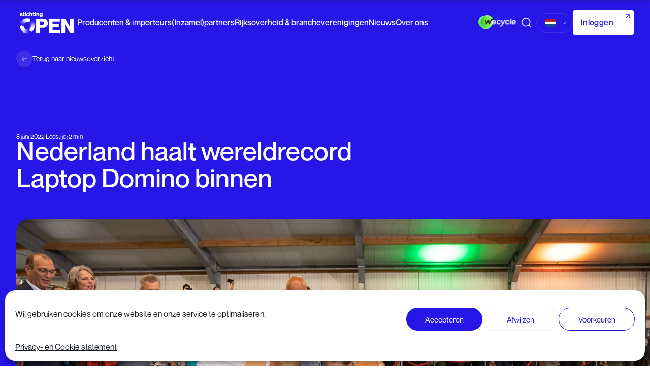

--- FILE ---
content_type: text/html; charset=UTF-8
request_url: https://www.stichting-open.org/2022/06/08/nederland-haalt-wereldrecord-laptop-domino-binnen/
body_size: 105251
content:
<!doctype html>
<html lang="nl-NL">

<head>
	<meta charset="utf-8">
	<meta name="viewport" content="width=device-width, initial-scale=1">

		<meta name='robots' content='index, follow, max-image-preview:large, max-snippet:-1, max-video-preview:-1' />
	<style>img:is([sizes="auto" i], [sizes^="auto," i]) { contain-intrinsic-size: 3000px 1500px }</style>
	
	<!-- This site is optimized with the Yoast SEO plugin v26.1.1 - https://yoast.com/wordpress/plugins/seo/ -->
	<title>Nederland haalt wereldrecord Laptop Domino binnen - Stichting OPEN</title>
	<link rel="canonical" href="https://www.stichting-open.org/2022/06/08/nederland-haalt-wereldrecord-laptop-domino-binnen/" />
	<meta property="og:locale" content="nl_NL" />
	<meta property="og:type" content="article" />
	<meta property="og:title" content="Nederland haalt wereldrecord Laptop Domino binnen - Stichting OPEN" />
	<meta property="og:description" content="Het is Stichting OPEN en Road2Work gelukt het Belgisch wereldrecord &#8216;Laptop Domino&#8217; te verbreken. Vandaag (8 juni 2022) vond in Ede de recordpoging plaats. Het wereldrecord, voorheen in handen van de Belgen, staat nu op naam van Nederland. De poging vond plaats met afgedankte laptops als dominostenen. De organisaties vragen hiermee aandacht voor het nut van reparatie [&hellip;]" />
	<meta property="og:url" content="https://www.stichting-open.org/2022/06/08/nederland-haalt-wereldrecord-laptop-domino-binnen/" />
	<meta property="og:site_name" content="Stichting OPEN" />
	<meta property="article:published_time" content="2022-06-08T14:02:52+00:00" />
	<meta property="article:modified_time" content="2023-02-25T12:46:44+00:00" />
	<meta property="og:image" content="https://www.stichting-open.org/wp-content/uploads/2022/06/Stichting-OpenS17A1021-klein.jpg" />
	<meta property="og:image:width" content="1874" />
	<meta property="og:image:height" content="1118" />
	<meta property="og:image:type" content="image/jpeg" />
	<meta name="author" content="Danielle" />
	<meta name="twitter:card" content="summary_large_image" />
	<meta name="twitter:creator" content="@openstichting" />
	<meta name="twitter:site" content="@openstichting" />
	<script type="application/ld+json" class="yoast-schema-graph">{"@context":"https://schema.org","@graph":[{"@type":"Article","@id":"https://www.stichting-open.org/2022/06/08/nederland-haalt-wereldrecord-laptop-domino-binnen/#article","isPartOf":{"@id":"https://www.stichting-open.org/2022/06/08/nederland-haalt-wereldrecord-laptop-domino-binnen/"},"author":{"name":"Danielle","@id":"https://www.stichting-open.org/#/schema/person/089d2e698bb729cbddbd5ccb01580fe4"},"headline":"Nederland haalt wereldrecord Laptop Domino binnen","datePublished":"2022-06-08T14:02:52+00:00","dateModified":"2023-02-25T12:46:44+00:00","mainEntityOfPage":{"@id":"https://www.stichting-open.org/2022/06/08/nederland-haalt-wereldrecord-laptop-domino-binnen/"},"wordCount":451,"publisher":{"@id":"https://www.stichting-open.org/#organization"},"image":{"@id":"https://www.stichting-open.org/2022/06/08/nederland-haalt-wereldrecord-laptop-domino-binnen/#primaryimage"},"thumbnailUrl":"https://www.stichting-open.org/wp-content/uploads/2022/06/Stichting-OpenS17A1021-klein.jpg","articleSection":["Gemeente","Kringloopbedrijf","Persberichten","Producent en/of importeur","Retailer"],"inLanguage":"nl-NL"},{"@type":"WebPage","@id":"https://www.stichting-open.org/2022/06/08/nederland-haalt-wereldrecord-laptop-domino-binnen/","url":"https://www.stichting-open.org/2022/06/08/nederland-haalt-wereldrecord-laptop-domino-binnen/","name":"Nederland haalt wereldrecord Laptop Domino binnen - Stichting OPEN","isPartOf":{"@id":"https://www.stichting-open.org/#website"},"primaryImageOfPage":{"@id":"https://www.stichting-open.org/2022/06/08/nederland-haalt-wereldrecord-laptop-domino-binnen/#primaryimage"},"image":{"@id":"https://www.stichting-open.org/2022/06/08/nederland-haalt-wereldrecord-laptop-domino-binnen/#primaryimage"},"thumbnailUrl":"https://www.stichting-open.org/wp-content/uploads/2022/06/Stichting-OpenS17A1021-klein.jpg","datePublished":"2022-06-08T14:02:52+00:00","dateModified":"2023-02-25T12:46:44+00:00","breadcrumb":{"@id":"https://www.stichting-open.org/2022/06/08/nederland-haalt-wereldrecord-laptop-domino-binnen/#breadcrumb"},"inLanguage":"nl-NL","potentialAction":[{"@type":"ReadAction","target":["https://www.stichting-open.org/2022/06/08/nederland-haalt-wereldrecord-laptop-domino-binnen/"]}]},{"@type":"ImageObject","inLanguage":"nl-NL","@id":"https://www.stichting-open.org/2022/06/08/nederland-haalt-wereldrecord-laptop-domino-binnen/#primaryimage","url":"https://www.stichting-open.org/wp-content/uploads/2022/06/Stichting-OpenS17A1021-klein.jpg","contentUrl":"https://www.stichting-open.org/wp-content/uploads/2022/06/Stichting-OpenS17A1021-klein.jpg","width":1874,"height":1118},{"@type":"BreadcrumbList","@id":"https://www.stichting-open.org/2022/06/08/nederland-haalt-wereldrecord-laptop-domino-binnen/#breadcrumb","itemListElement":[{"@type":"ListItem","position":1,"name":"Home","item":"https://www.stichting-open.org/"},{"@type":"ListItem","position":2,"name":"Nieuws","item":"https://www.stichting-open.org/nieuws/"},{"@type":"ListItem","position":3,"name":"Nederland haalt wereldrecord Laptop Domino binnen"}]},{"@type":"WebSite","@id":"https://www.stichting-open.org/#website","url":"https://www.stichting-open.org/","name":"Stichting OPEN","description":"Together for a world without e-waste","publisher":{"@id":"https://www.stichting-open.org/#organization"},"potentialAction":[{"@type":"SearchAction","target":{"@type":"EntryPoint","urlTemplate":"https://www.stichting-open.org/?s={search_term_string}"},"query-input":{"@type":"PropertyValueSpecification","valueRequired":true,"valueName":"search_term_string"}}],"inLanguage":"nl-NL"},{"@type":"Organization","@id":"https://www.stichting-open.org/#organization","name":"Stichting OPEN","url":"https://www.stichting-open.org/","logo":{"@type":"ImageObject","inLanguage":"nl-NL","@id":"https://www.stichting-open.org/#/schema/logo/image/","url":"https://www.stichting-open.org/wp-content/uploads/2025/01/cropped-apple-touch-icon.png","contentUrl":"https://www.stichting-open.org/wp-content/uploads/2025/01/cropped-apple-touch-icon.png","width":512,"height":512,"caption":"Stichting OPEN"},"image":{"@id":"https://www.stichting-open.org/#/schema/logo/image/"},"sameAs":["https://x.com/openstichting","https://www.linkedin.com/company/stichtingopen/","https://vimeo.com/wecyclenl","https://open.spotify.com/show/4DqVFwmZqHvsL3q573NRQz"]},{"@type":"Person","@id":"https://www.stichting-open.org/#/schema/person/089d2e698bb729cbddbd5ccb01580fe4","name":"Danielle","image":{"@type":"ImageObject","inLanguage":"nl-NL","@id":"https://www.stichting-open.org/#/schema/person/image/","url":"https://secure.gravatar.com/avatar/3da291c4c7f8cb6c9e27936931255358cc0522c582e9e66229929b07cb250443?s=96&d=mm&r=g","contentUrl":"https://secure.gravatar.com/avatar/3da291c4c7f8cb6c9e27936931255358cc0522c582e9e66229929b07cb250443?s=96&d=mm&r=g","caption":"Danielle"},"url":"https://www.stichting-open.org/author/danielle/"}]}</script>
	<!-- / Yoast SEO plugin. -->


<link rel='stylesheet' id='wp-block-library-css' href='https://www.stichting-open.org/wp-includes/css/dist/block-library/style.min.css?ver=82ec8eb7f456d34088ef4deac9d22052' media='all' />
<style id='global-styles-inline-css'>
:root{--wp--preset--aspect-ratio--square: 1;--wp--preset--aspect-ratio--4-3: 4/3;--wp--preset--aspect-ratio--3-4: 3/4;--wp--preset--aspect-ratio--3-2: 3/2;--wp--preset--aspect-ratio--2-3: 2/3;--wp--preset--aspect-ratio--16-9: 16/9;--wp--preset--aspect-ratio--9-16: 9/16;--wp--preset--color--black: #000;--wp--preset--color--cyan-bluish-gray: #abb8c3;--wp--preset--color--white: #fff;--wp--preset--color--pale-pink: #f78da7;--wp--preset--color--vivid-red: #cf2e2e;--wp--preset--color--luminous-vivid-orange: #ff6900;--wp--preset--color--luminous-vivid-amber: #fcb900;--wp--preset--color--light-green-cyan: #7bdcb5;--wp--preset--color--vivid-green-cyan: #00d084;--wp--preset--color--pale-cyan-blue: #8ed1fc;--wp--preset--color--vivid-cyan-blue: #0693e3;--wp--preset--color--vivid-purple: #9b51e0;--wp--preset--color--inherit: inherit;--wp--preset--color--current: currentcolor;--wp--preset--color--transparent: transparent;--wp--preset--color--slate-50: #f8fafc;--wp--preset--color--slate-100: #f1f5f9;--wp--preset--color--slate-200: #e2e8f0;--wp--preset--color--slate-300: #cbd5e1;--wp--preset--color--slate-400: #94a3b8;--wp--preset--color--slate-500: #64748b;--wp--preset--color--slate-600: #475569;--wp--preset--color--slate-700: #334155;--wp--preset--color--slate-800: #1e293b;--wp--preset--color--slate-900: #0f172a;--wp--preset--color--slate-950: #020617;--wp--preset--color--gray-50: #f9fafb;--wp--preset--color--gray-100: #f3f4f6;--wp--preset--color--gray-200: #e5e7eb;--wp--preset--color--gray-300: #d1d5db;--wp--preset--color--gray-400: #9ca3af;--wp--preset--color--gray-500: #6b7280;--wp--preset--color--gray-600: #4b5563;--wp--preset--color--gray-700: #374151;--wp--preset--color--gray-800: #1f2937;--wp--preset--color--gray-900: #111827;--wp--preset--color--gray-950: #030712;--wp--preset--color--zinc-50: #fafafa;--wp--preset--color--zinc-100: #f4f4f5;--wp--preset--color--zinc-200: #e4e4e7;--wp--preset--color--zinc-300: #d4d4d8;--wp--preset--color--zinc-400: #a1a1aa;--wp--preset--color--zinc-500: #71717a;--wp--preset--color--zinc-600: #52525b;--wp--preset--color--zinc-700: #3f3f46;--wp--preset--color--zinc-800: #27272a;--wp--preset--color--zinc-900: #18181b;--wp--preset--color--zinc-950: #09090b;--wp--preset--color--neutral-50: #fafafa;--wp--preset--color--neutral-100: #f5f5f5;--wp--preset--color--neutral-200: #e5e5e5;--wp--preset--color--neutral-300: #d4d4d4;--wp--preset--color--neutral-400: #a3a3a3;--wp--preset--color--neutral-500: #737373;--wp--preset--color--neutral-600: #525252;--wp--preset--color--neutral-700: #404040;--wp--preset--color--neutral-800: #262626;--wp--preset--color--neutral-900: #171717;--wp--preset--color--neutral-950: #0a0a0a;--wp--preset--color--stone-50: #fafaf9;--wp--preset--color--stone-100: #f5f5f4;--wp--preset--color--stone-200: #e7e5e4;--wp--preset--color--stone-300: #d6d3d1;--wp--preset--color--stone-400: #a8a29e;--wp--preset--color--stone-500: #78716c;--wp--preset--color--stone-600: #57534e;--wp--preset--color--stone-700: #44403c;--wp--preset--color--stone-800: #292524;--wp--preset--color--stone-900: #1c1917;--wp--preset--color--stone-950: #0c0a09;--wp--preset--color--red-50: #fef2f2;--wp--preset--color--red-100: #fee2e2;--wp--preset--color--red-200: #fecaca;--wp--preset--color--red-300: #fca5a5;--wp--preset--color--red-400: #f87171;--wp--preset--color--red-500: #ef4444;--wp--preset--color--red-600: #dc2626;--wp--preset--color--red-700: #b91c1c;--wp--preset--color--red-800: #991b1b;--wp--preset--color--red-900: #7f1d1d;--wp--preset--color--red-950: #450a0a;--wp--preset--color--orange-50: #fff7ed;--wp--preset--color--orange-100: #ffedd5;--wp--preset--color--orange-200: #fed7aa;--wp--preset--color--orange-300: #fdba74;--wp--preset--color--orange-400: #fb923c;--wp--preset--color--orange-500: #f97316;--wp--preset--color--orange-600: #ea580c;--wp--preset--color--orange-700: #c2410c;--wp--preset--color--orange-800: #9a3412;--wp--preset--color--orange-900: #7c2d12;--wp--preset--color--orange-950: #431407;--wp--preset--color--amber-50: #fffbeb;--wp--preset--color--amber-100: #fef3c7;--wp--preset--color--amber-200: #fde68a;--wp--preset--color--amber-300: #fcd34d;--wp--preset--color--amber-400: #fbbf24;--wp--preset--color--amber-500: #f59e0b;--wp--preset--color--amber-600: #d97706;--wp--preset--color--amber-700: #b45309;--wp--preset--color--amber-800: #92400e;--wp--preset--color--amber-900: #78350f;--wp--preset--color--amber-950: #451a03;--wp--preset--color--yellow-50: #fefce8;--wp--preset--color--yellow-100: #fef9c3;--wp--preset--color--yellow-200: #fef08a;--wp--preset--color--yellow-300: #fde047;--wp--preset--color--yellow-400: #facc15;--wp--preset--color--yellow-500: #eab308;--wp--preset--color--yellow-600: #ca8a04;--wp--preset--color--yellow-700: #a16207;--wp--preset--color--yellow-800: #854d0e;--wp--preset--color--yellow-900: #713f12;--wp--preset--color--yellow-950: #422006;--wp--preset--color--lime-50: #f7fee7;--wp--preset--color--lime-100: #ecfccb;--wp--preset--color--lime-200: #d9f99d;--wp--preset--color--lime-300: #bef264;--wp--preset--color--lime-400: #a3e635;--wp--preset--color--lime-500: #84cc16;--wp--preset--color--lime-600: #65a30d;--wp--preset--color--lime-700: #4d7c0f;--wp--preset--color--lime-800: #3f6212;--wp--preset--color--lime-900: #365314;--wp--preset--color--lime-950: #1a2e05;--wp--preset--color--green-50: #f0fdf4;--wp--preset--color--green-100: #dcfce7;--wp--preset--color--green-200: #bbf7d0;--wp--preset--color--green-300: #86efac;--wp--preset--color--green-400: #4ade80;--wp--preset--color--green-500: #22c55e;--wp--preset--color--green-600: #16a34a;--wp--preset--color--green-700: #15803d;--wp--preset--color--green-800: #166534;--wp--preset--color--green-900: #14532d;--wp--preset--color--green-950: #052e16;--wp--preset--color--emerald-50: #ecfdf5;--wp--preset--color--emerald-100: #d1fae5;--wp--preset--color--emerald-200: #a7f3d0;--wp--preset--color--emerald-300: #6ee7b7;--wp--preset--color--emerald-400: #34d399;--wp--preset--color--emerald-500: #10b981;--wp--preset--color--emerald-600: #059669;--wp--preset--color--emerald-700: #047857;--wp--preset--color--emerald-800: #065f46;--wp--preset--color--emerald-900: #064e3b;--wp--preset--color--emerald-950: #022c22;--wp--preset--color--teal-50: #f0fdfa;--wp--preset--color--teal-100: #ccfbf1;--wp--preset--color--teal-200: #99f6e4;--wp--preset--color--teal-300: #5eead4;--wp--preset--color--teal-400: #2dd4bf;--wp--preset--color--teal-500: #14b8a6;--wp--preset--color--teal-600: #0d9488;--wp--preset--color--teal-700: #0f766e;--wp--preset--color--teal-800: #115e59;--wp--preset--color--teal-900: #134e4a;--wp--preset--color--teal-950: #042f2e;--wp--preset--color--cyan-50: #ecfeff;--wp--preset--color--cyan-100: #cffafe;--wp--preset--color--cyan-200: #a5f3fc;--wp--preset--color--cyan-300: #67e8f9;--wp--preset--color--cyan-400: #22d3ee;--wp--preset--color--cyan-500: #06b6d4;--wp--preset--color--cyan-600: #0891b2;--wp--preset--color--cyan-700: #0e7490;--wp--preset--color--cyan-800: #155e75;--wp--preset--color--cyan-900: #164e63;--wp--preset--color--cyan-950: #083344;--wp--preset--color--sky-50: #f0f9ff;--wp--preset--color--sky-100: #e0f2fe;--wp--preset--color--sky-200: #bae6fd;--wp--preset--color--sky-300: #7dd3fc;--wp--preset--color--sky-400: #38bdf8;--wp--preset--color--sky-500: #0ea5e9;--wp--preset--color--sky-600: #0284c7;--wp--preset--color--sky-700: #0369a1;--wp--preset--color--sky-800: #075985;--wp--preset--color--sky-900: #0c4a6e;--wp--preset--color--sky-950: #082f49;--wp--preset--color--blue-50: #eff6ff;--wp--preset--color--blue-100: #dbeafe;--wp--preset--color--blue-200: #bfdbfe;--wp--preset--color--blue-300: #93c5fd;--wp--preset--color--blue-400: #60a5fa;--wp--preset--color--blue-500: #3b82f6;--wp--preset--color--blue-600: #2563eb;--wp--preset--color--blue-700: #1d4ed8;--wp--preset--color--blue-800: #1e40af;--wp--preset--color--blue-900: #1e3a8a;--wp--preset--color--blue-950: #172554;--wp--preset--color--indigo-50: #eef2ff;--wp--preset--color--indigo-100: #e0e7ff;--wp--preset--color--indigo-200: #c7d2fe;--wp--preset--color--indigo-300: #a5b4fc;--wp--preset--color--indigo-400: #818cf8;--wp--preset--color--indigo-500: #6366f1;--wp--preset--color--indigo-600: #4f46e5;--wp--preset--color--indigo-700: #4338ca;--wp--preset--color--indigo-800: #3730a3;--wp--preset--color--indigo-900: #312e81;--wp--preset--color--indigo-950: #1e1b4b;--wp--preset--color--violet-50: #f5f3ff;--wp--preset--color--violet-100: #ede9fe;--wp--preset--color--violet-200: #ddd6fe;--wp--preset--color--violet-300: #c4b5fd;--wp--preset--color--violet-400: #a78bfa;--wp--preset--color--violet-500: #8b5cf6;--wp--preset--color--violet-600: #7c3aed;--wp--preset--color--violet-700: #6d28d9;--wp--preset--color--violet-800: #5b21b6;--wp--preset--color--violet-900: #4c1d95;--wp--preset--color--violet-950: #2e1065;--wp--preset--color--purple-50: #faf5ff;--wp--preset--color--purple-100: #f3e8ff;--wp--preset--color--purple-200: #e9d5ff;--wp--preset--color--purple-300: #d8b4fe;--wp--preset--color--purple-400: #c084fc;--wp--preset--color--purple-500: #a855f7;--wp--preset--color--purple-600: #9333ea;--wp--preset--color--purple-700: #7e22ce;--wp--preset--color--purple-800: #6b21a8;--wp--preset--color--purple-900: #581c87;--wp--preset--color--purple-950: #3b0764;--wp--preset--color--fuchsia-50: #fdf4ff;--wp--preset--color--fuchsia-100: #fae8ff;--wp--preset--color--fuchsia-200: #f5d0fe;--wp--preset--color--fuchsia-300: #f0abfc;--wp--preset--color--fuchsia-400: #e879f9;--wp--preset--color--fuchsia-500: #d946ef;--wp--preset--color--fuchsia-600: #c026d3;--wp--preset--color--fuchsia-700: #a21caf;--wp--preset--color--fuchsia-800: #86198f;--wp--preset--color--fuchsia-900: #701a75;--wp--preset--color--fuchsia-950: #4a044e;--wp--preset--color--pink-50: #fdf2f8;--wp--preset--color--pink-100: #fce7f3;--wp--preset--color--pink-200: #fbcfe8;--wp--preset--color--pink-300: #f9a8d4;--wp--preset--color--pink-400: #f472b6;--wp--preset--color--pink-500: #ec4899;--wp--preset--color--pink-600: #db2777;--wp--preset--color--pink-700: #be185d;--wp--preset--color--pink-800: #9d174d;--wp--preset--color--pink-900: #831843;--wp--preset--color--pink-950: #500724;--wp--preset--color--rose-50: #fff1f2;--wp--preset--color--rose-100: #ffe4e6;--wp--preset--color--rose-200: #fecdd3;--wp--preset--color--rose-300: #fda4af;--wp--preset--color--rose-400: #fb7185;--wp--preset--color--rose-500: #f43f5e;--wp--preset--color--rose-600: #e11d48;--wp--preset--color--rose-700: #be123c;--wp--preset--color--rose-800: #9f1239;--wp--preset--color--rose-900: #881337;--wp--preset--color--rose-950: #4c0519;--wp--preset--gradient--vivid-cyan-blue-to-vivid-purple: linear-gradient(135deg,rgba(6,147,227,1) 0%,rgb(155,81,224) 100%);--wp--preset--gradient--light-green-cyan-to-vivid-green-cyan: linear-gradient(135deg,rgb(122,220,180) 0%,rgb(0,208,130) 100%);--wp--preset--gradient--luminous-vivid-amber-to-luminous-vivid-orange: linear-gradient(135deg,rgba(252,185,0,1) 0%,rgba(255,105,0,1) 100%);--wp--preset--gradient--luminous-vivid-orange-to-vivid-red: linear-gradient(135deg,rgba(255,105,0,1) 0%,rgb(207,46,46) 100%);--wp--preset--gradient--very-light-gray-to-cyan-bluish-gray: linear-gradient(135deg,rgb(238,238,238) 0%,rgb(169,184,195) 100%);--wp--preset--gradient--cool-to-warm-spectrum: linear-gradient(135deg,rgb(74,234,220) 0%,rgb(151,120,209) 20%,rgb(207,42,186) 40%,rgb(238,44,130) 60%,rgb(251,105,98) 80%,rgb(254,248,76) 100%);--wp--preset--gradient--blush-light-purple: linear-gradient(135deg,rgb(255,206,236) 0%,rgb(152,150,240) 100%);--wp--preset--gradient--blush-bordeaux: linear-gradient(135deg,rgb(254,205,165) 0%,rgb(254,45,45) 50%,rgb(107,0,62) 100%);--wp--preset--gradient--luminous-dusk: linear-gradient(135deg,rgb(255,203,112) 0%,rgb(199,81,192) 50%,rgb(65,88,208) 100%);--wp--preset--gradient--pale-ocean: linear-gradient(135deg,rgb(255,245,203) 0%,rgb(182,227,212) 50%,rgb(51,167,181) 100%);--wp--preset--gradient--electric-grass: linear-gradient(135deg,rgb(202,248,128) 0%,rgb(113,206,126) 100%);--wp--preset--gradient--midnight: linear-gradient(135deg,rgb(2,3,129) 0%,rgb(40,116,252) 100%);--wp--preset--font-size--small: 13px;--wp--preset--font-size--medium: 20px;--wp--preset--font-size--large: 36px;--wp--preset--font-size--x-large: 42px;--wp--preset--font-size--xs: 0.75rem;--wp--preset--font-size--sm: 0.875rem;--wp--preset--font-size--base: 1rem;--wp--preset--font-size--lg: 1.125rem;--wp--preset--font-size--xl: 1.25rem;--wp--preset--font-size--2-xl: 1.5rem;--wp--preset--font-size--3-xl: 1.875rem;--wp--preset--font-size--4-xl: 2.25rem;--wp--preset--font-size--5-xl: 3rem;--wp--preset--font-size--6-xl: 3.75rem;--wp--preset--font-size--7-xl: 4.5rem;--wp--preset--font-size--8-xl: 6rem;--wp--preset--font-size--9-xl: 8rem;--wp--preset--font-family--sans: ui-sans-serif,system-ui,sans-serif,"Apple Color Emoji","Segoe UI Emoji","Segoe UI Symbol","Noto Color Emoji";--wp--preset--font-family--serif: ui-serif,Georgia,Cambria,"Times New Roman",Times,serif;--wp--preset--font-family--mono: ui-monospace,SFMono-Regular,Menlo,Monaco,Consolas,"Liberation Mono","Courier New",monospace;--wp--preset--spacing--20: 0.44rem;--wp--preset--spacing--30: 0.67rem;--wp--preset--spacing--40: 1rem;--wp--preset--spacing--50: 1.5rem;--wp--preset--spacing--60: 2.25rem;--wp--preset--spacing--70: 3.38rem;--wp--preset--spacing--80: 5.06rem;--wp--preset--shadow--natural: 6px 6px 9px rgba(0, 0, 0, 0.2);--wp--preset--shadow--deep: 12px 12px 50px rgba(0, 0, 0, 0.4);--wp--preset--shadow--sharp: 6px 6px 0px rgba(0, 0, 0, 0.2);--wp--preset--shadow--outlined: 6px 6px 0px -3px rgba(255, 255, 255, 1), 6px 6px rgba(0, 0, 0, 1);--wp--preset--shadow--crisp: 6px 6px 0px rgba(0, 0, 0, 1);}:where(body) { margin: 0; }.wp-site-blocks > .alignleft { float: left; margin-right: 2em; }.wp-site-blocks > .alignright { float: right; margin-left: 2em; }.wp-site-blocks > .aligncenter { justify-content: center; margin-left: auto; margin-right: auto; }:where(.is-layout-flex){gap: 0.5em;}:where(.is-layout-grid){gap: 0.5em;}.is-layout-flow > .alignleft{float: left;margin-inline-start: 0;margin-inline-end: 2em;}.is-layout-flow > .alignright{float: right;margin-inline-start: 2em;margin-inline-end: 0;}.is-layout-flow > .aligncenter{margin-left: auto !important;margin-right: auto !important;}.is-layout-constrained > .alignleft{float: left;margin-inline-start: 0;margin-inline-end: 2em;}.is-layout-constrained > .alignright{float: right;margin-inline-start: 2em;margin-inline-end: 0;}.is-layout-constrained > .aligncenter{margin-left: auto !important;margin-right: auto !important;}.is-layout-constrained > :where(:not(.alignleft):not(.alignright):not(.alignfull)){margin-left: auto !important;margin-right: auto !important;}body .is-layout-flex{display: flex;}.is-layout-flex{flex-wrap: wrap;align-items: center;}.is-layout-flex > :is(*, div){margin: 0;}body .is-layout-grid{display: grid;}.is-layout-grid > :is(*, div){margin: 0;}body{padding-top: 0px;padding-right: 0px;padding-bottom: 0px;padding-left: 0px;}a:where(:not(.wp-element-button)){text-decoration: underline;}:root :where(.wp-element-button, .wp-block-button__link){background-color: #32373c;border-width: 0;color: #fff;font-family: inherit;font-size: inherit;line-height: inherit;padding: calc(0.667em + 2px) calc(1.333em + 2px);text-decoration: none;}.has-black-color{color: var(--wp--preset--color--black) !important;}.has-cyan-bluish-gray-color{color: var(--wp--preset--color--cyan-bluish-gray) !important;}.has-white-color{color: var(--wp--preset--color--white) !important;}.has-pale-pink-color{color: var(--wp--preset--color--pale-pink) !important;}.has-vivid-red-color{color: var(--wp--preset--color--vivid-red) !important;}.has-luminous-vivid-orange-color{color: var(--wp--preset--color--luminous-vivid-orange) !important;}.has-luminous-vivid-amber-color{color: var(--wp--preset--color--luminous-vivid-amber) !important;}.has-light-green-cyan-color{color: var(--wp--preset--color--light-green-cyan) !important;}.has-vivid-green-cyan-color{color: var(--wp--preset--color--vivid-green-cyan) !important;}.has-pale-cyan-blue-color{color: var(--wp--preset--color--pale-cyan-blue) !important;}.has-vivid-cyan-blue-color{color: var(--wp--preset--color--vivid-cyan-blue) !important;}.has-vivid-purple-color{color: var(--wp--preset--color--vivid-purple) !important;}.has-inherit-color{color: var(--wp--preset--color--inherit) !important;}.has-current-color{color: var(--wp--preset--color--current) !important;}.has-transparent-color{color: var(--wp--preset--color--transparent) !important;}.has-slate-50-color{color: var(--wp--preset--color--slate-50) !important;}.has-slate-100-color{color: var(--wp--preset--color--slate-100) !important;}.has-slate-200-color{color: var(--wp--preset--color--slate-200) !important;}.has-slate-300-color{color: var(--wp--preset--color--slate-300) !important;}.has-slate-400-color{color: var(--wp--preset--color--slate-400) !important;}.has-slate-500-color{color: var(--wp--preset--color--slate-500) !important;}.has-slate-600-color{color: var(--wp--preset--color--slate-600) !important;}.has-slate-700-color{color: var(--wp--preset--color--slate-700) !important;}.has-slate-800-color{color: var(--wp--preset--color--slate-800) !important;}.has-slate-900-color{color: var(--wp--preset--color--slate-900) !important;}.has-slate-950-color{color: var(--wp--preset--color--slate-950) !important;}.has-gray-50-color{color: var(--wp--preset--color--gray-50) !important;}.has-gray-100-color{color: var(--wp--preset--color--gray-100) !important;}.has-gray-200-color{color: var(--wp--preset--color--gray-200) !important;}.has-gray-300-color{color: var(--wp--preset--color--gray-300) !important;}.has-gray-400-color{color: var(--wp--preset--color--gray-400) !important;}.has-gray-500-color{color: var(--wp--preset--color--gray-500) !important;}.has-gray-600-color{color: var(--wp--preset--color--gray-600) !important;}.has-gray-700-color{color: var(--wp--preset--color--gray-700) !important;}.has-gray-800-color{color: var(--wp--preset--color--gray-800) !important;}.has-gray-900-color{color: var(--wp--preset--color--gray-900) !important;}.has-gray-950-color{color: var(--wp--preset--color--gray-950) !important;}.has-zinc-50-color{color: var(--wp--preset--color--zinc-50) !important;}.has-zinc-100-color{color: var(--wp--preset--color--zinc-100) !important;}.has-zinc-200-color{color: var(--wp--preset--color--zinc-200) !important;}.has-zinc-300-color{color: var(--wp--preset--color--zinc-300) !important;}.has-zinc-400-color{color: var(--wp--preset--color--zinc-400) !important;}.has-zinc-500-color{color: var(--wp--preset--color--zinc-500) !important;}.has-zinc-600-color{color: var(--wp--preset--color--zinc-600) !important;}.has-zinc-700-color{color: var(--wp--preset--color--zinc-700) !important;}.has-zinc-800-color{color: var(--wp--preset--color--zinc-800) !important;}.has-zinc-900-color{color: var(--wp--preset--color--zinc-900) !important;}.has-zinc-950-color{color: var(--wp--preset--color--zinc-950) !important;}.has-neutral-50-color{color: var(--wp--preset--color--neutral-50) !important;}.has-neutral-100-color{color: var(--wp--preset--color--neutral-100) !important;}.has-neutral-200-color{color: var(--wp--preset--color--neutral-200) !important;}.has-neutral-300-color{color: var(--wp--preset--color--neutral-300) !important;}.has-neutral-400-color{color: var(--wp--preset--color--neutral-400) !important;}.has-neutral-500-color{color: var(--wp--preset--color--neutral-500) !important;}.has-neutral-600-color{color: var(--wp--preset--color--neutral-600) !important;}.has-neutral-700-color{color: var(--wp--preset--color--neutral-700) !important;}.has-neutral-800-color{color: var(--wp--preset--color--neutral-800) !important;}.has-neutral-900-color{color: var(--wp--preset--color--neutral-900) !important;}.has-neutral-950-color{color: var(--wp--preset--color--neutral-950) !important;}.has-stone-50-color{color: var(--wp--preset--color--stone-50) !important;}.has-stone-100-color{color: var(--wp--preset--color--stone-100) !important;}.has-stone-200-color{color: var(--wp--preset--color--stone-200) !important;}.has-stone-300-color{color: var(--wp--preset--color--stone-300) !important;}.has-stone-400-color{color: var(--wp--preset--color--stone-400) !important;}.has-stone-500-color{color: var(--wp--preset--color--stone-500) !important;}.has-stone-600-color{color: var(--wp--preset--color--stone-600) !important;}.has-stone-700-color{color: var(--wp--preset--color--stone-700) !important;}.has-stone-800-color{color: var(--wp--preset--color--stone-800) !important;}.has-stone-900-color{color: var(--wp--preset--color--stone-900) !important;}.has-stone-950-color{color: var(--wp--preset--color--stone-950) !important;}.has-red-50-color{color: var(--wp--preset--color--red-50) !important;}.has-red-100-color{color: var(--wp--preset--color--red-100) !important;}.has-red-200-color{color: var(--wp--preset--color--red-200) !important;}.has-red-300-color{color: var(--wp--preset--color--red-300) !important;}.has-red-400-color{color: var(--wp--preset--color--red-400) !important;}.has-red-500-color{color: var(--wp--preset--color--red-500) !important;}.has-red-600-color{color: var(--wp--preset--color--red-600) !important;}.has-red-700-color{color: var(--wp--preset--color--red-700) !important;}.has-red-800-color{color: var(--wp--preset--color--red-800) !important;}.has-red-900-color{color: var(--wp--preset--color--red-900) !important;}.has-red-950-color{color: var(--wp--preset--color--red-950) !important;}.has-orange-50-color{color: var(--wp--preset--color--orange-50) !important;}.has-orange-100-color{color: var(--wp--preset--color--orange-100) !important;}.has-orange-200-color{color: var(--wp--preset--color--orange-200) !important;}.has-orange-300-color{color: var(--wp--preset--color--orange-300) !important;}.has-orange-400-color{color: var(--wp--preset--color--orange-400) !important;}.has-orange-500-color{color: var(--wp--preset--color--orange-500) !important;}.has-orange-600-color{color: var(--wp--preset--color--orange-600) !important;}.has-orange-700-color{color: var(--wp--preset--color--orange-700) !important;}.has-orange-800-color{color: var(--wp--preset--color--orange-800) !important;}.has-orange-900-color{color: var(--wp--preset--color--orange-900) !important;}.has-orange-950-color{color: var(--wp--preset--color--orange-950) !important;}.has-amber-50-color{color: var(--wp--preset--color--amber-50) !important;}.has-amber-100-color{color: var(--wp--preset--color--amber-100) !important;}.has-amber-200-color{color: var(--wp--preset--color--amber-200) !important;}.has-amber-300-color{color: var(--wp--preset--color--amber-300) !important;}.has-amber-400-color{color: var(--wp--preset--color--amber-400) !important;}.has-amber-500-color{color: var(--wp--preset--color--amber-500) !important;}.has-amber-600-color{color: var(--wp--preset--color--amber-600) !important;}.has-amber-700-color{color: var(--wp--preset--color--amber-700) !important;}.has-amber-800-color{color: var(--wp--preset--color--amber-800) !important;}.has-amber-900-color{color: var(--wp--preset--color--amber-900) !important;}.has-amber-950-color{color: var(--wp--preset--color--amber-950) !important;}.has-yellow-50-color{color: var(--wp--preset--color--yellow-50) !important;}.has-yellow-100-color{color: var(--wp--preset--color--yellow-100) !important;}.has-yellow-200-color{color: var(--wp--preset--color--yellow-200) !important;}.has-yellow-300-color{color: var(--wp--preset--color--yellow-300) !important;}.has-yellow-400-color{color: var(--wp--preset--color--yellow-400) !important;}.has-yellow-500-color{color: var(--wp--preset--color--yellow-500) !important;}.has-yellow-600-color{color: var(--wp--preset--color--yellow-600) !important;}.has-yellow-700-color{color: var(--wp--preset--color--yellow-700) !important;}.has-yellow-800-color{color: var(--wp--preset--color--yellow-800) !important;}.has-yellow-900-color{color: var(--wp--preset--color--yellow-900) !important;}.has-yellow-950-color{color: var(--wp--preset--color--yellow-950) !important;}.has-lime-50-color{color: var(--wp--preset--color--lime-50) !important;}.has-lime-100-color{color: var(--wp--preset--color--lime-100) !important;}.has-lime-200-color{color: var(--wp--preset--color--lime-200) !important;}.has-lime-300-color{color: var(--wp--preset--color--lime-300) !important;}.has-lime-400-color{color: var(--wp--preset--color--lime-400) !important;}.has-lime-500-color{color: var(--wp--preset--color--lime-500) !important;}.has-lime-600-color{color: var(--wp--preset--color--lime-600) !important;}.has-lime-700-color{color: var(--wp--preset--color--lime-700) !important;}.has-lime-800-color{color: var(--wp--preset--color--lime-800) !important;}.has-lime-900-color{color: var(--wp--preset--color--lime-900) !important;}.has-lime-950-color{color: var(--wp--preset--color--lime-950) !important;}.has-green-50-color{color: var(--wp--preset--color--green-50) !important;}.has-green-100-color{color: var(--wp--preset--color--green-100) !important;}.has-green-200-color{color: var(--wp--preset--color--green-200) !important;}.has-green-300-color{color: var(--wp--preset--color--green-300) !important;}.has-green-400-color{color: var(--wp--preset--color--green-400) !important;}.has-green-500-color{color: var(--wp--preset--color--green-500) !important;}.has-green-600-color{color: var(--wp--preset--color--green-600) !important;}.has-green-700-color{color: var(--wp--preset--color--green-700) !important;}.has-green-800-color{color: var(--wp--preset--color--green-800) !important;}.has-green-900-color{color: var(--wp--preset--color--green-900) !important;}.has-green-950-color{color: var(--wp--preset--color--green-950) !important;}.has-emerald-50-color{color: var(--wp--preset--color--emerald-50) !important;}.has-emerald-100-color{color: var(--wp--preset--color--emerald-100) !important;}.has-emerald-200-color{color: var(--wp--preset--color--emerald-200) !important;}.has-emerald-300-color{color: var(--wp--preset--color--emerald-300) !important;}.has-emerald-400-color{color: var(--wp--preset--color--emerald-400) !important;}.has-emerald-500-color{color: var(--wp--preset--color--emerald-500) !important;}.has-emerald-600-color{color: var(--wp--preset--color--emerald-600) !important;}.has-emerald-700-color{color: var(--wp--preset--color--emerald-700) !important;}.has-emerald-800-color{color: var(--wp--preset--color--emerald-800) !important;}.has-emerald-900-color{color: var(--wp--preset--color--emerald-900) !important;}.has-emerald-950-color{color: var(--wp--preset--color--emerald-950) !important;}.has-teal-50-color{color: var(--wp--preset--color--teal-50) !important;}.has-teal-100-color{color: var(--wp--preset--color--teal-100) !important;}.has-teal-200-color{color: var(--wp--preset--color--teal-200) !important;}.has-teal-300-color{color: var(--wp--preset--color--teal-300) !important;}.has-teal-400-color{color: var(--wp--preset--color--teal-400) !important;}.has-teal-500-color{color: var(--wp--preset--color--teal-500) !important;}.has-teal-600-color{color: var(--wp--preset--color--teal-600) !important;}.has-teal-700-color{color: var(--wp--preset--color--teal-700) !important;}.has-teal-800-color{color: var(--wp--preset--color--teal-800) !important;}.has-teal-900-color{color: var(--wp--preset--color--teal-900) !important;}.has-teal-950-color{color: var(--wp--preset--color--teal-950) !important;}.has-cyan-50-color{color: var(--wp--preset--color--cyan-50) !important;}.has-cyan-100-color{color: var(--wp--preset--color--cyan-100) !important;}.has-cyan-200-color{color: var(--wp--preset--color--cyan-200) !important;}.has-cyan-300-color{color: var(--wp--preset--color--cyan-300) !important;}.has-cyan-400-color{color: var(--wp--preset--color--cyan-400) !important;}.has-cyan-500-color{color: var(--wp--preset--color--cyan-500) !important;}.has-cyan-600-color{color: var(--wp--preset--color--cyan-600) !important;}.has-cyan-700-color{color: var(--wp--preset--color--cyan-700) !important;}.has-cyan-800-color{color: var(--wp--preset--color--cyan-800) !important;}.has-cyan-900-color{color: var(--wp--preset--color--cyan-900) !important;}.has-cyan-950-color{color: var(--wp--preset--color--cyan-950) !important;}.has-sky-50-color{color: var(--wp--preset--color--sky-50) !important;}.has-sky-100-color{color: var(--wp--preset--color--sky-100) !important;}.has-sky-200-color{color: var(--wp--preset--color--sky-200) !important;}.has-sky-300-color{color: var(--wp--preset--color--sky-300) !important;}.has-sky-400-color{color: var(--wp--preset--color--sky-400) !important;}.has-sky-500-color{color: var(--wp--preset--color--sky-500) !important;}.has-sky-600-color{color: var(--wp--preset--color--sky-600) !important;}.has-sky-700-color{color: var(--wp--preset--color--sky-700) !important;}.has-sky-800-color{color: var(--wp--preset--color--sky-800) !important;}.has-sky-900-color{color: var(--wp--preset--color--sky-900) !important;}.has-sky-950-color{color: var(--wp--preset--color--sky-950) !important;}.has-blue-50-color{color: var(--wp--preset--color--blue-50) !important;}.has-blue-100-color{color: var(--wp--preset--color--blue-100) !important;}.has-blue-200-color{color: var(--wp--preset--color--blue-200) !important;}.has-blue-300-color{color: var(--wp--preset--color--blue-300) !important;}.has-blue-400-color{color: var(--wp--preset--color--blue-400) !important;}.has-blue-500-color{color: var(--wp--preset--color--blue-500) !important;}.has-blue-600-color{color: var(--wp--preset--color--blue-600) !important;}.has-blue-700-color{color: var(--wp--preset--color--blue-700) !important;}.has-blue-800-color{color: var(--wp--preset--color--blue-800) !important;}.has-blue-900-color{color: var(--wp--preset--color--blue-900) !important;}.has-blue-950-color{color: var(--wp--preset--color--blue-950) !important;}.has-indigo-50-color{color: var(--wp--preset--color--indigo-50) !important;}.has-indigo-100-color{color: var(--wp--preset--color--indigo-100) !important;}.has-indigo-200-color{color: var(--wp--preset--color--indigo-200) !important;}.has-indigo-300-color{color: var(--wp--preset--color--indigo-300) !important;}.has-indigo-400-color{color: var(--wp--preset--color--indigo-400) !important;}.has-indigo-500-color{color: var(--wp--preset--color--indigo-500) !important;}.has-indigo-600-color{color: var(--wp--preset--color--indigo-600) !important;}.has-indigo-700-color{color: var(--wp--preset--color--indigo-700) !important;}.has-indigo-800-color{color: var(--wp--preset--color--indigo-800) !important;}.has-indigo-900-color{color: var(--wp--preset--color--indigo-900) !important;}.has-indigo-950-color{color: var(--wp--preset--color--indigo-950) !important;}.has-violet-50-color{color: var(--wp--preset--color--violet-50) !important;}.has-violet-100-color{color: var(--wp--preset--color--violet-100) !important;}.has-violet-200-color{color: var(--wp--preset--color--violet-200) !important;}.has-violet-300-color{color: var(--wp--preset--color--violet-300) !important;}.has-violet-400-color{color: var(--wp--preset--color--violet-400) !important;}.has-violet-500-color{color: var(--wp--preset--color--violet-500) !important;}.has-violet-600-color{color: var(--wp--preset--color--violet-600) !important;}.has-violet-700-color{color: var(--wp--preset--color--violet-700) !important;}.has-violet-800-color{color: var(--wp--preset--color--violet-800) !important;}.has-violet-900-color{color: var(--wp--preset--color--violet-900) !important;}.has-violet-950-color{color: var(--wp--preset--color--violet-950) !important;}.has-purple-50-color{color: var(--wp--preset--color--purple-50) !important;}.has-purple-100-color{color: var(--wp--preset--color--purple-100) !important;}.has-purple-200-color{color: var(--wp--preset--color--purple-200) !important;}.has-purple-300-color{color: var(--wp--preset--color--purple-300) !important;}.has-purple-400-color{color: var(--wp--preset--color--purple-400) !important;}.has-purple-500-color{color: var(--wp--preset--color--purple-500) !important;}.has-purple-600-color{color: var(--wp--preset--color--purple-600) !important;}.has-purple-700-color{color: var(--wp--preset--color--purple-700) !important;}.has-purple-800-color{color: var(--wp--preset--color--purple-800) !important;}.has-purple-900-color{color: var(--wp--preset--color--purple-900) !important;}.has-purple-950-color{color: var(--wp--preset--color--purple-950) !important;}.has-fuchsia-50-color{color: var(--wp--preset--color--fuchsia-50) !important;}.has-fuchsia-100-color{color: var(--wp--preset--color--fuchsia-100) !important;}.has-fuchsia-200-color{color: var(--wp--preset--color--fuchsia-200) !important;}.has-fuchsia-300-color{color: var(--wp--preset--color--fuchsia-300) !important;}.has-fuchsia-400-color{color: var(--wp--preset--color--fuchsia-400) !important;}.has-fuchsia-500-color{color: var(--wp--preset--color--fuchsia-500) !important;}.has-fuchsia-600-color{color: var(--wp--preset--color--fuchsia-600) !important;}.has-fuchsia-700-color{color: var(--wp--preset--color--fuchsia-700) !important;}.has-fuchsia-800-color{color: var(--wp--preset--color--fuchsia-800) !important;}.has-fuchsia-900-color{color: var(--wp--preset--color--fuchsia-900) !important;}.has-fuchsia-950-color{color: var(--wp--preset--color--fuchsia-950) !important;}.has-pink-50-color{color: var(--wp--preset--color--pink-50) !important;}.has-pink-100-color{color: var(--wp--preset--color--pink-100) !important;}.has-pink-200-color{color: var(--wp--preset--color--pink-200) !important;}.has-pink-300-color{color: var(--wp--preset--color--pink-300) !important;}.has-pink-400-color{color: var(--wp--preset--color--pink-400) !important;}.has-pink-500-color{color: var(--wp--preset--color--pink-500) !important;}.has-pink-600-color{color: var(--wp--preset--color--pink-600) !important;}.has-pink-700-color{color: var(--wp--preset--color--pink-700) !important;}.has-pink-800-color{color: var(--wp--preset--color--pink-800) !important;}.has-pink-900-color{color: var(--wp--preset--color--pink-900) !important;}.has-pink-950-color{color: var(--wp--preset--color--pink-950) !important;}.has-rose-50-color{color: var(--wp--preset--color--rose-50) !important;}.has-rose-100-color{color: var(--wp--preset--color--rose-100) !important;}.has-rose-200-color{color: var(--wp--preset--color--rose-200) !important;}.has-rose-300-color{color: var(--wp--preset--color--rose-300) !important;}.has-rose-400-color{color: var(--wp--preset--color--rose-400) !important;}.has-rose-500-color{color: var(--wp--preset--color--rose-500) !important;}.has-rose-600-color{color: var(--wp--preset--color--rose-600) !important;}.has-rose-700-color{color: var(--wp--preset--color--rose-700) !important;}.has-rose-800-color{color: var(--wp--preset--color--rose-800) !important;}.has-rose-900-color{color: var(--wp--preset--color--rose-900) !important;}.has-rose-950-color{color: var(--wp--preset--color--rose-950) !important;}.has-black-background-color{background-color: var(--wp--preset--color--black) !important;}.has-cyan-bluish-gray-background-color{background-color: var(--wp--preset--color--cyan-bluish-gray) !important;}.has-white-background-color{background-color: var(--wp--preset--color--white) !important;}.has-pale-pink-background-color{background-color: var(--wp--preset--color--pale-pink) !important;}.has-vivid-red-background-color{background-color: var(--wp--preset--color--vivid-red) !important;}.has-luminous-vivid-orange-background-color{background-color: var(--wp--preset--color--luminous-vivid-orange) !important;}.has-luminous-vivid-amber-background-color{background-color: var(--wp--preset--color--luminous-vivid-amber) !important;}.has-light-green-cyan-background-color{background-color: var(--wp--preset--color--light-green-cyan) !important;}.has-vivid-green-cyan-background-color{background-color: var(--wp--preset--color--vivid-green-cyan) !important;}.has-pale-cyan-blue-background-color{background-color: var(--wp--preset--color--pale-cyan-blue) !important;}.has-vivid-cyan-blue-background-color{background-color: var(--wp--preset--color--vivid-cyan-blue) !important;}.has-vivid-purple-background-color{background-color: var(--wp--preset--color--vivid-purple) !important;}.has-inherit-background-color{background-color: var(--wp--preset--color--inherit) !important;}.has-current-background-color{background-color: var(--wp--preset--color--current) !important;}.has-transparent-background-color{background-color: var(--wp--preset--color--transparent) !important;}.has-slate-50-background-color{background-color: var(--wp--preset--color--slate-50) !important;}.has-slate-100-background-color{background-color: var(--wp--preset--color--slate-100) !important;}.has-slate-200-background-color{background-color: var(--wp--preset--color--slate-200) !important;}.has-slate-300-background-color{background-color: var(--wp--preset--color--slate-300) !important;}.has-slate-400-background-color{background-color: var(--wp--preset--color--slate-400) !important;}.has-slate-500-background-color{background-color: var(--wp--preset--color--slate-500) !important;}.has-slate-600-background-color{background-color: var(--wp--preset--color--slate-600) !important;}.has-slate-700-background-color{background-color: var(--wp--preset--color--slate-700) !important;}.has-slate-800-background-color{background-color: var(--wp--preset--color--slate-800) !important;}.has-slate-900-background-color{background-color: var(--wp--preset--color--slate-900) !important;}.has-slate-950-background-color{background-color: var(--wp--preset--color--slate-950) !important;}.has-gray-50-background-color{background-color: var(--wp--preset--color--gray-50) !important;}.has-gray-100-background-color{background-color: var(--wp--preset--color--gray-100) !important;}.has-gray-200-background-color{background-color: var(--wp--preset--color--gray-200) !important;}.has-gray-300-background-color{background-color: var(--wp--preset--color--gray-300) !important;}.has-gray-400-background-color{background-color: var(--wp--preset--color--gray-400) !important;}.has-gray-500-background-color{background-color: var(--wp--preset--color--gray-500) !important;}.has-gray-600-background-color{background-color: var(--wp--preset--color--gray-600) !important;}.has-gray-700-background-color{background-color: var(--wp--preset--color--gray-700) !important;}.has-gray-800-background-color{background-color: var(--wp--preset--color--gray-800) !important;}.has-gray-900-background-color{background-color: var(--wp--preset--color--gray-900) !important;}.has-gray-950-background-color{background-color: var(--wp--preset--color--gray-950) !important;}.has-zinc-50-background-color{background-color: var(--wp--preset--color--zinc-50) !important;}.has-zinc-100-background-color{background-color: var(--wp--preset--color--zinc-100) !important;}.has-zinc-200-background-color{background-color: var(--wp--preset--color--zinc-200) !important;}.has-zinc-300-background-color{background-color: var(--wp--preset--color--zinc-300) !important;}.has-zinc-400-background-color{background-color: var(--wp--preset--color--zinc-400) !important;}.has-zinc-500-background-color{background-color: var(--wp--preset--color--zinc-500) !important;}.has-zinc-600-background-color{background-color: var(--wp--preset--color--zinc-600) !important;}.has-zinc-700-background-color{background-color: var(--wp--preset--color--zinc-700) !important;}.has-zinc-800-background-color{background-color: var(--wp--preset--color--zinc-800) !important;}.has-zinc-900-background-color{background-color: var(--wp--preset--color--zinc-900) !important;}.has-zinc-950-background-color{background-color: var(--wp--preset--color--zinc-950) !important;}.has-neutral-50-background-color{background-color: var(--wp--preset--color--neutral-50) !important;}.has-neutral-100-background-color{background-color: var(--wp--preset--color--neutral-100) !important;}.has-neutral-200-background-color{background-color: var(--wp--preset--color--neutral-200) !important;}.has-neutral-300-background-color{background-color: var(--wp--preset--color--neutral-300) !important;}.has-neutral-400-background-color{background-color: var(--wp--preset--color--neutral-400) !important;}.has-neutral-500-background-color{background-color: var(--wp--preset--color--neutral-500) !important;}.has-neutral-600-background-color{background-color: var(--wp--preset--color--neutral-600) !important;}.has-neutral-700-background-color{background-color: var(--wp--preset--color--neutral-700) !important;}.has-neutral-800-background-color{background-color: var(--wp--preset--color--neutral-800) !important;}.has-neutral-900-background-color{background-color: var(--wp--preset--color--neutral-900) !important;}.has-neutral-950-background-color{background-color: var(--wp--preset--color--neutral-950) !important;}.has-stone-50-background-color{background-color: var(--wp--preset--color--stone-50) !important;}.has-stone-100-background-color{background-color: var(--wp--preset--color--stone-100) !important;}.has-stone-200-background-color{background-color: var(--wp--preset--color--stone-200) !important;}.has-stone-300-background-color{background-color: var(--wp--preset--color--stone-300) !important;}.has-stone-400-background-color{background-color: var(--wp--preset--color--stone-400) !important;}.has-stone-500-background-color{background-color: var(--wp--preset--color--stone-500) !important;}.has-stone-600-background-color{background-color: var(--wp--preset--color--stone-600) !important;}.has-stone-700-background-color{background-color: var(--wp--preset--color--stone-700) !important;}.has-stone-800-background-color{background-color: var(--wp--preset--color--stone-800) !important;}.has-stone-900-background-color{background-color: var(--wp--preset--color--stone-900) !important;}.has-stone-950-background-color{background-color: var(--wp--preset--color--stone-950) !important;}.has-red-50-background-color{background-color: var(--wp--preset--color--red-50) !important;}.has-red-100-background-color{background-color: var(--wp--preset--color--red-100) !important;}.has-red-200-background-color{background-color: var(--wp--preset--color--red-200) !important;}.has-red-300-background-color{background-color: var(--wp--preset--color--red-300) !important;}.has-red-400-background-color{background-color: var(--wp--preset--color--red-400) !important;}.has-red-500-background-color{background-color: var(--wp--preset--color--red-500) !important;}.has-red-600-background-color{background-color: var(--wp--preset--color--red-600) !important;}.has-red-700-background-color{background-color: var(--wp--preset--color--red-700) !important;}.has-red-800-background-color{background-color: var(--wp--preset--color--red-800) !important;}.has-red-900-background-color{background-color: var(--wp--preset--color--red-900) !important;}.has-red-950-background-color{background-color: var(--wp--preset--color--red-950) !important;}.has-orange-50-background-color{background-color: var(--wp--preset--color--orange-50) !important;}.has-orange-100-background-color{background-color: var(--wp--preset--color--orange-100) !important;}.has-orange-200-background-color{background-color: var(--wp--preset--color--orange-200) !important;}.has-orange-300-background-color{background-color: var(--wp--preset--color--orange-300) !important;}.has-orange-400-background-color{background-color: var(--wp--preset--color--orange-400) !important;}.has-orange-500-background-color{background-color: var(--wp--preset--color--orange-500) !important;}.has-orange-600-background-color{background-color: var(--wp--preset--color--orange-600) !important;}.has-orange-700-background-color{background-color: var(--wp--preset--color--orange-700) !important;}.has-orange-800-background-color{background-color: var(--wp--preset--color--orange-800) !important;}.has-orange-900-background-color{background-color: var(--wp--preset--color--orange-900) !important;}.has-orange-950-background-color{background-color: var(--wp--preset--color--orange-950) !important;}.has-amber-50-background-color{background-color: var(--wp--preset--color--amber-50) !important;}.has-amber-100-background-color{background-color: var(--wp--preset--color--amber-100) !important;}.has-amber-200-background-color{background-color: var(--wp--preset--color--amber-200) !important;}.has-amber-300-background-color{background-color: var(--wp--preset--color--amber-300) !important;}.has-amber-400-background-color{background-color: var(--wp--preset--color--amber-400) !important;}.has-amber-500-background-color{background-color: var(--wp--preset--color--amber-500) !important;}.has-amber-600-background-color{background-color: var(--wp--preset--color--amber-600) !important;}.has-amber-700-background-color{background-color: var(--wp--preset--color--amber-700) !important;}.has-amber-800-background-color{background-color: var(--wp--preset--color--amber-800) !important;}.has-amber-900-background-color{background-color: var(--wp--preset--color--amber-900) !important;}.has-amber-950-background-color{background-color: var(--wp--preset--color--amber-950) !important;}.has-yellow-50-background-color{background-color: var(--wp--preset--color--yellow-50) !important;}.has-yellow-100-background-color{background-color: var(--wp--preset--color--yellow-100) !important;}.has-yellow-200-background-color{background-color: var(--wp--preset--color--yellow-200) !important;}.has-yellow-300-background-color{background-color: var(--wp--preset--color--yellow-300) !important;}.has-yellow-400-background-color{background-color: var(--wp--preset--color--yellow-400) !important;}.has-yellow-500-background-color{background-color: var(--wp--preset--color--yellow-500) !important;}.has-yellow-600-background-color{background-color: var(--wp--preset--color--yellow-600) !important;}.has-yellow-700-background-color{background-color: var(--wp--preset--color--yellow-700) !important;}.has-yellow-800-background-color{background-color: var(--wp--preset--color--yellow-800) !important;}.has-yellow-900-background-color{background-color: var(--wp--preset--color--yellow-900) !important;}.has-yellow-950-background-color{background-color: var(--wp--preset--color--yellow-950) !important;}.has-lime-50-background-color{background-color: var(--wp--preset--color--lime-50) !important;}.has-lime-100-background-color{background-color: var(--wp--preset--color--lime-100) !important;}.has-lime-200-background-color{background-color: var(--wp--preset--color--lime-200) !important;}.has-lime-300-background-color{background-color: var(--wp--preset--color--lime-300) !important;}.has-lime-400-background-color{background-color: var(--wp--preset--color--lime-400) !important;}.has-lime-500-background-color{background-color: var(--wp--preset--color--lime-500) !important;}.has-lime-600-background-color{background-color: var(--wp--preset--color--lime-600) !important;}.has-lime-700-background-color{background-color: var(--wp--preset--color--lime-700) !important;}.has-lime-800-background-color{background-color: var(--wp--preset--color--lime-800) !important;}.has-lime-900-background-color{background-color: var(--wp--preset--color--lime-900) !important;}.has-lime-950-background-color{background-color: var(--wp--preset--color--lime-950) !important;}.has-green-50-background-color{background-color: var(--wp--preset--color--green-50) !important;}.has-green-100-background-color{background-color: var(--wp--preset--color--green-100) !important;}.has-green-200-background-color{background-color: var(--wp--preset--color--green-200) !important;}.has-green-300-background-color{background-color: var(--wp--preset--color--green-300) !important;}.has-green-400-background-color{background-color: var(--wp--preset--color--green-400) !important;}.has-green-500-background-color{background-color: var(--wp--preset--color--green-500) !important;}.has-green-600-background-color{background-color: var(--wp--preset--color--green-600) !important;}.has-green-700-background-color{background-color: var(--wp--preset--color--green-700) !important;}.has-green-800-background-color{background-color: var(--wp--preset--color--green-800) !important;}.has-green-900-background-color{background-color: var(--wp--preset--color--green-900) !important;}.has-green-950-background-color{background-color: var(--wp--preset--color--green-950) !important;}.has-emerald-50-background-color{background-color: var(--wp--preset--color--emerald-50) !important;}.has-emerald-100-background-color{background-color: var(--wp--preset--color--emerald-100) !important;}.has-emerald-200-background-color{background-color: var(--wp--preset--color--emerald-200) !important;}.has-emerald-300-background-color{background-color: var(--wp--preset--color--emerald-300) !important;}.has-emerald-400-background-color{background-color: var(--wp--preset--color--emerald-400) !important;}.has-emerald-500-background-color{background-color: var(--wp--preset--color--emerald-500) !important;}.has-emerald-600-background-color{background-color: var(--wp--preset--color--emerald-600) !important;}.has-emerald-700-background-color{background-color: var(--wp--preset--color--emerald-700) !important;}.has-emerald-800-background-color{background-color: var(--wp--preset--color--emerald-800) !important;}.has-emerald-900-background-color{background-color: var(--wp--preset--color--emerald-900) !important;}.has-emerald-950-background-color{background-color: var(--wp--preset--color--emerald-950) !important;}.has-teal-50-background-color{background-color: var(--wp--preset--color--teal-50) !important;}.has-teal-100-background-color{background-color: var(--wp--preset--color--teal-100) !important;}.has-teal-200-background-color{background-color: var(--wp--preset--color--teal-200) !important;}.has-teal-300-background-color{background-color: var(--wp--preset--color--teal-300) !important;}.has-teal-400-background-color{background-color: var(--wp--preset--color--teal-400) !important;}.has-teal-500-background-color{background-color: var(--wp--preset--color--teal-500) !important;}.has-teal-600-background-color{background-color: var(--wp--preset--color--teal-600) !important;}.has-teal-700-background-color{background-color: var(--wp--preset--color--teal-700) !important;}.has-teal-800-background-color{background-color: var(--wp--preset--color--teal-800) !important;}.has-teal-900-background-color{background-color: var(--wp--preset--color--teal-900) !important;}.has-teal-950-background-color{background-color: var(--wp--preset--color--teal-950) !important;}.has-cyan-50-background-color{background-color: var(--wp--preset--color--cyan-50) !important;}.has-cyan-100-background-color{background-color: var(--wp--preset--color--cyan-100) !important;}.has-cyan-200-background-color{background-color: var(--wp--preset--color--cyan-200) !important;}.has-cyan-300-background-color{background-color: var(--wp--preset--color--cyan-300) !important;}.has-cyan-400-background-color{background-color: var(--wp--preset--color--cyan-400) !important;}.has-cyan-500-background-color{background-color: var(--wp--preset--color--cyan-500) !important;}.has-cyan-600-background-color{background-color: var(--wp--preset--color--cyan-600) !important;}.has-cyan-700-background-color{background-color: var(--wp--preset--color--cyan-700) !important;}.has-cyan-800-background-color{background-color: var(--wp--preset--color--cyan-800) !important;}.has-cyan-900-background-color{background-color: var(--wp--preset--color--cyan-900) !important;}.has-cyan-950-background-color{background-color: var(--wp--preset--color--cyan-950) !important;}.has-sky-50-background-color{background-color: var(--wp--preset--color--sky-50) !important;}.has-sky-100-background-color{background-color: var(--wp--preset--color--sky-100) !important;}.has-sky-200-background-color{background-color: var(--wp--preset--color--sky-200) !important;}.has-sky-300-background-color{background-color: var(--wp--preset--color--sky-300) !important;}.has-sky-400-background-color{background-color: var(--wp--preset--color--sky-400) !important;}.has-sky-500-background-color{background-color: var(--wp--preset--color--sky-500) !important;}.has-sky-600-background-color{background-color: var(--wp--preset--color--sky-600) !important;}.has-sky-700-background-color{background-color: var(--wp--preset--color--sky-700) !important;}.has-sky-800-background-color{background-color: var(--wp--preset--color--sky-800) !important;}.has-sky-900-background-color{background-color: var(--wp--preset--color--sky-900) !important;}.has-sky-950-background-color{background-color: var(--wp--preset--color--sky-950) !important;}.has-blue-50-background-color{background-color: var(--wp--preset--color--blue-50) !important;}.has-blue-100-background-color{background-color: var(--wp--preset--color--blue-100) !important;}.has-blue-200-background-color{background-color: var(--wp--preset--color--blue-200) !important;}.has-blue-300-background-color{background-color: var(--wp--preset--color--blue-300) !important;}.has-blue-400-background-color{background-color: var(--wp--preset--color--blue-400) !important;}.has-blue-500-background-color{background-color: var(--wp--preset--color--blue-500) !important;}.has-blue-600-background-color{background-color: var(--wp--preset--color--blue-600) !important;}.has-blue-700-background-color{background-color: var(--wp--preset--color--blue-700) !important;}.has-blue-800-background-color{background-color: var(--wp--preset--color--blue-800) !important;}.has-blue-900-background-color{background-color: var(--wp--preset--color--blue-900) !important;}.has-blue-950-background-color{background-color: var(--wp--preset--color--blue-950) !important;}.has-indigo-50-background-color{background-color: var(--wp--preset--color--indigo-50) !important;}.has-indigo-100-background-color{background-color: var(--wp--preset--color--indigo-100) !important;}.has-indigo-200-background-color{background-color: var(--wp--preset--color--indigo-200) !important;}.has-indigo-300-background-color{background-color: var(--wp--preset--color--indigo-300) !important;}.has-indigo-400-background-color{background-color: var(--wp--preset--color--indigo-400) !important;}.has-indigo-500-background-color{background-color: var(--wp--preset--color--indigo-500) !important;}.has-indigo-600-background-color{background-color: var(--wp--preset--color--indigo-600) !important;}.has-indigo-700-background-color{background-color: var(--wp--preset--color--indigo-700) !important;}.has-indigo-800-background-color{background-color: var(--wp--preset--color--indigo-800) !important;}.has-indigo-900-background-color{background-color: var(--wp--preset--color--indigo-900) !important;}.has-indigo-950-background-color{background-color: var(--wp--preset--color--indigo-950) !important;}.has-violet-50-background-color{background-color: var(--wp--preset--color--violet-50) !important;}.has-violet-100-background-color{background-color: var(--wp--preset--color--violet-100) !important;}.has-violet-200-background-color{background-color: var(--wp--preset--color--violet-200) !important;}.has-violet-300-background-color{background-color: var(--wp--preset--color--violet-300) !important;}.has-violet-400-background-color{background-color: var(--wp--preset--color--violet-400) !important;}.has-violet-500-background-color{background-color: var(--wp--preset--color--violet-500) !important;}.has-violet-600-background-color{background-color: var(--wp--preset--color--violet-600) !important;}.has-violet-700-background-color{background-color: var(--wp--preset--color--violet-700) !important;}.has-violet-800-background-color{background-color: var(--wp--preset--color--violet-800) !important;}.has-violet-900-background-color{background-color: var(--wp--preset--color--violet-900) !important;}.has-violet-950-background-color{background-color: var(--wp--preset--color--violet-950) !important;}.has-purple-50-background-color{background-color: var(--wp--preset--color--purple-50) !important;}.has-purple-100-background-color{background-color: var(--wp--preset--color--purple-100) !important;}.has-purple-200-background-color{background-color: var(--wp--preset--color--purple-200) !important;}.has-purple-300-background-color{background-color: var(--wp--preset--color--purple-300) !important;}.has-purple-400-background-color{background-color: var(--wp--preset--color--purple-400) !important;}.has-purple-500-background-color{background-color: var(--wp--preset--color--purple-500) !important;}.has-purple-600-background-color{background-color: var(--wp--preset--color--purple-600) !important;}.has-purple-700-background-color{background-color: var(--wp--preset--color--purple-700) !important;}.has-purple-800-background-color{background-color: var(--wp--preset--color--purple-800) !important;}.has-purple-900-background-color{background-color: var(--wp--preset--color--purple-900) !important;}.has-purple-950-background-color{background-color: var(--wp--preset--color--purple-950) !important;}.has-fuchsia-50-background-color{background-color: var(--wp--preset--color--fuchsia-50) !important;}.has-fuchsia-100-background-color{background-color: var(--wp--preset--color--fuchsia-100) !important;}.has-fuchsia-200-background-color{background-color: var(--wp--preset--color--fuchsia-200) !important;}.has-fuchsia-300-background-color{background-color: var(--wp--preset--color--fuchsia-300) !important;}.has-fuchsia-400-background-color{background-color: var(--wp--preset--color--fuchsia-400) !important;}.has-fuchsia-500-background-color{background-color: var(--wp--preset--color--fuchsia-500) !important;}.has-fuchsia-600-background-color{background-color: var(--wp--preset--color--fuchsia-600) !important;}.has-fuchsia-700-background-color{background-color: var(--wp--preset--color--fuchsia-700) !important;}.has-fuchsia-800-background-color{background-color: var(--wp--preset--color--fuchsia-800) !important;}.has-fuchsia-900-background-color{background-color: var(--wp--preset--color--fuchsia-900) !important;}.has-fuchsia-950-background-color{background-color: var(--wp--preset--color--fuchsia-950) !important;}.has-pink-50-background-color{background-color: var(--wp--preset--color--pink-50) !important;}.has-pink-100-background-color{background-color: var(--wp--preset--color--pink-100) !important;}.has-pink-200-background-color{background-color: var(--wp--preset--color--pink-200) !important;}.has-pink-300-background-color{background-color: var(--wp--preset--color--pink-300) !important;}.has-pink-400-background-color{background-color: var(--wp--preset--color--pink-400) !important;}.has-pink-500-background-color{background-color: var(--wp--preset--color--pink-500) !important;}.has-pink-600-background-color{background-color: var(--wp--preset--color--pink-600) !important;}.has-pink-700-background-color{background-color: var(--wp--preset--color--pink-700) !important;}.has-pink-800-background-color{background-color: var(--wp--preset--color--pink-800) !important;}.has-pink-900-background-color{background-color: var(--wp--preset--color--pink-900) !important;}.has-pink-950-background-color{background-color: var(--wp--preset--color--pink-950) !important;}.has-rose-50-background-color{background-color: var(--wp--preset--color--rose-50) !important;}.has-rose-100-background-color{background-color: var(--wp--preset--color--rose-100) !important;}.has-rose-200-background-color{background-color: var(--wp--preset--color--rose-200) !important;}.has-rose-300-background-color{background-color: var(--wp--preset--color--rose-300) !important;}.has-rose-400-background-color{background-color: var(--wp--preset--color--rose-400) !important;}.has-rose-500-background-color{background-color: var(--wp--preset--color--rose-500) !important;}.has-rose-600-background-color{background-color: var(--wp--preset--color--rose-600) !important;}.has-rose-700-background-color{background-color: var(--wp--preset--color--rose-700) !important;}.has-rose-800-background-color{background-color: var(--wp--preset--color--rose-800) !important;}.has-rose-900-background-color{background-color: var(--wp--preset--color--rose-900) !important;}.has-rose-950-background-color{background-color: var(--wp--preset--color--rose-950) !important;}.has-black-border-color{border-color: var(--wp--preset--color--black) !important;}.has-cyan-bluish-gray-border-color{border-color: var(--wp--preset--color--cyan-bluish-gray) !important;}.has-white-border-color{border-color: var(--wp--preset--color--white) !important;}.has-pale-pink-border-color{border-color: var(--wp--preset--color--pale-pink) !important;}.has-vivid-red-border-color{border-color: var(--wp--preset--color--vivid-red) !important;}.has-luminous-vivid-orange-border-color{border-color: var(--wp--preset--color--luminous-vivid-orange) !important;}.has-luminous-vivid-amber-border-color{border-color: var(--wp--preset--color--luminous-vivid-amber) !important;}.has-light-green-cyan-border-color{border-color: var(--wp--preset--color--light-green-cyan) !important;}.has-vivid-green-cyan-border-color{border-color: var(--wp--preset--color--vivid-green-cyan) !important;}.has-pale-cyan-blue-border-color{border-color: var(--wp--preset--color--pale-cyan-blue) !important;}.has-vivid-cyan-blue-border-color{border-color: var(--wp--preset--color--vivid-cyan-blue) !important;}.has-vivid-purple-border-color{border-color: var(--wp--preset--color--vivid-purple) !important;}.has-inherit-border-color{border-color: var(--wp--preset--color--inherit) !important;}.has-current-border-color{border-color: var(--wp--preset--color--current) !important;}.has-transparent-border-color{border-color: var(--wp--preset--color--transparent) !important;}.has-slate-50-border-color{border-color: var(--wp--preset--color--slate-50) !important;}.has-slate-100-border-color{border-color: var(--wp--preset--color--slate-100) !important;}.has-slate-200-border-color{border-color: var(--wp--preset--color--slate-200) !important;}.has-slate-300-border-color{border-color: var(--wp--preset--color--slate-300) !important;}.has-slate-400-border-color{border-color: var(--wp--preset--color--slate-400) !important;}.has-slate-500-border-color{border-color: var(--wp--preset--color--slate-500) !important;}.has-slate-600-border-color{border-color: var(--wp--preset--color--slate-600) !important;}.has-slate-700-border-color{border-color: var(--wp--preset--color--slate-700) !important;}.has-slate-800-border-color{border-color: var(--wp--preset--color--slate-800) !important;}.has-slate-900-border-color{border-color: var(--wp--preset--color--slate-900) !important;}.has-slate-950-border-color{border-color: var(--wp--preset--color--slate-950) !important;}.has-gray-50-border-color{border-color: var(--wp--preset--color--gray-50) !important;}.has-gray-100-border-color{border-color: var(--wp--preset--color--gray-100) !important;}.has-gray-200-border-color{border-color: var(--wp--preset--color--gray-200) !important;}.has-gray-300-border-color{border-color: var(--wp--preset--color--gray-300) !important;}.has-gray-400-border-color{border-color: var(--wp--preset--color--gray-400) !important;}.has-gray-500-border-color{border-color: var(--wp--preset--color--gray-500) !important;}.has-gray-600-border-color{border-color: var(--wp--preset--color--gray-600) !important;}.has-gray-700-border-color{border-color: var(--wp--preset--color--gray-700) !important;}.has-gray-800-border-color{border-color: var(--wp--preset--color--gray-800) !important;}.has-gray-900-border-color{border-color: var(--wp--preset--color--gray-900) !important;}.has-gray-950-border-color{border-color: var(--wp--preset--color--gray-950) !important;}.has-zinc-50-border-color{border-color: var(--wp--preset--color--zinc-50) !important;}.has-zinc-100-border-color{border-color: var(--wp--preset--color--zinc-100) !important;}.has-zinc-200-border-color{border-color: var(--wp--preset--color--zinc-200) !important;}.has-zinc-300-border-color{border-color: var(--wp--preset--color--zinc-300) !important;}.has-zinc-400-border-color{border-color: var(--wp--preset--color--zinc-400) !important;}.has-zinc-500-border-color{border-color: var(--wp--preset--color--zinc-500) !important;}.has-zinc-600-border-color{border-color: var(--wp--preset--color--zinc-600) !important;}.has-zinc-700-border-color{border-color: var(--wp--preset--color--zinc-700) !important;}.has-zinc-800-border-color{border-color: var(--wp--preset--color--zinc-800) !important;}.has-zinc-900-border-color{border-color: var(--wp--preset--color--zinc-900) !important;}.has-zinc-950-border-color{border-color: var(--wp--preset--color--zinc-950) !important;}.has-neutral-50-border-color{border-color: var(--wp--preset--color--neutral-50) !important;}.has-neutral-100-border-color{border-color: var(--wp--preset--color--neutral-100) !important;}.has-neutral-200-border-color{border-color: var(--wp--preset--color--neutral-200) !important;}.has-neutral-300-border-color{border-color: var(--wp--preset--color--neutral-300) !important;}.has-neutral-400-border-color{border-color: var(--wp--preset--color--neutral-400) !important;}.has-neutral-500-border-color{border-color: var(--wp--preset--color--neutral-500) !important;}.has-neutral-600-border-color{border-color: var(--wp--preset--color--neutral-600) !important;}.has-neutral-700-border-color{border-color: var(--wp--preset--color--neutral-700) !important;}.has-neutral-800-border-color{border-color: var(--wp--preset--color--neutral-800) !important;}.has-neutral-900-border-color{border-color: var(--wp--preset--color--neutral-900) !important;}.has-neutral-950-border-color{border-color: var(--wp--preset--color--neutral-950) !important;}.has-stone-50-border-color{border-color: var(--wp--preset--color--stone-50) !important;}.has-stone-100-border-color{border-color: var(--wp--preset--color--stone-100) !important;}.has-stone-200-border-color{border-color: var(--wp--preset--color--stone-200) !important;}.has-stone-300-border-color{border-color: var(--wp--preset--color--stone-300) !important;}.has-stone-400-border-color{border-color: var(--wp--preset--color--stone-400) !important;}.has-stone-500-border-color{border-color: var(--wp--preset--color--stone-500) !important;}.has-stone-600-border-color{border-color: var(--wp--preset--color--stone-600) !important;}.has-stone-700-border-color{border-color: var(--wp--preset--color--stone-700) !important;}.has-stone-800-border-color{border-color: var(--wp--preset--color--stone-800) !important;}.has-stone-900-border-color{border-color: var(--wp--preset--color--stone-900) !important;}.has-stone-950-border-color{border-color: var(--wp--preset--color--stone-950) !important;}.has-red-50-border-color{border-color: var(--wp--preset--color--red-50) !important;}.has-red-100-border-color{border-color: var(--wp--preset--color--red-100) !important;}.has-red-200-border-color{border-color: var(--wp--preset--color--red-200) !important;}.has-red-300-border-color{border-color: var(--wp--preset--color--red-300) !important;}.has-red-400-border-color{border-color: var(--wp--preset--color--red-400) !important;}.has-red-500-border-color{border-color: var(--wp--preset--color--red-500) !important;}.has-red-600-border-color{border-color: var(--wp--preset--color--red-600) !important;}.has-red-700-border-color{border-color: var(--wp--preset--color--red-700) !important;}.has-red-800-border-color{border-color: var(--wp--preset--color--red-800) !important;}.has-red-900-border-color{border-color: var(--wp--preset--color--red-900) !important;}.has-red-950-border-color{border-color: var(--wp--preset--color--red-950) !important;}.has-orange-50-border-color{border-color: var(--wp--preset--color--orange-50) !important;}.has-orange-100-border-color{border-color: var(--wp--preset--color--orange-100) !important;}.has-orange-200-border-color{border-color: var(--wp--preset--color--orange-200) !important;}.has-orange-300-border-color{border-color: var(--wp--preset--color--orange-300) !important;}.has-orange-400-border-color{border-color: var(--wp--preset--color--orange-400) !important;}.has-orange-500-border-color{border-color: var(--wp--preset--color--orange-500) !important;}.has-orange-600-border-color{border-color: var(--wp--preset--color--orange-600) !important;}.has-orange-700-border-color{border-color: var(--wp--preset--color--orange-700) !important;}.has-orange-800-border-color{border-color: var(--wp--preset--color--orange-800) !important;}.has-orange-900-border-color{border-color: var(--wp--preset--color--orange-900) !important;}.has-orange-950-border-color{border-color: var(--wp--preset--color--orange-950) !important;}.has-amber-50-border-color{border-color: var(--wp--preset--color--amber-50) !important;}.has-amber-100-border-color{border-color: var(--wp--preset--color--amber-100) !important;}.has-amber-200-border-color{border-color: var(--wp--preset--color--amber-200) !important;}.has-amber-300-border-color{border-color: var(--wp--preset--color--amber-300) !important;}.has-amber-400-border-color{border-color: var(--wp--preset--color--amber-400) !important;}.has-amber-500-border-color{border-color: var(--wp--preset--color--amber-500) !important;}.has-amber-600-border-color{border-color: var(--wp--preset--color--amber-600) !important;}.has-amber-700-border-color{border-color: var(--wp--preset--color--amber-700) !important;}.has-amber-800-border-color{border-color: var(--wp--preset--color--amber-800) !important;}.has-amber-900-border-color{border-color: var(--wp--preset--color--amber-900) !important;}.has-amber-950-border-color{border-color: var(--wp--preset--color--amber-950) !important;}.has-yellow-50-border-color{border-color: var(--wp--preset--color--yellow-50) !important;}.has-yellow-100-border-color{border-color: var(--wp--preset--color--yellow-100) !important;}.has-yellow-200-border-color{border-color: var(--wp--preset--color--yellow-200) !important;}.has-yellow-300-border-color{border-color: var(--wp--preset--color--yellow-300) !important;}.has-yellow-400-border-color{border-color: var(--wp--preset--color--yellow-400) !important;}.has-yellow-500-border-color{border-color: var(--wp--preset--color--yellow-500) !important;}.has-yellow-600-border-color{border-color: var(--wp--preset--color--yellow-600) !important;}.has-yellow-700-border-color{border-color: var(--wp--preset--color--yellow-700) !important;}.has-yellow-800-border-color{border-color: var(--wp--preset--color--yellow-800) !important;}.has-yellow-900-border-color{border-color: var(--wp--preset--color--yellow-900) !important;}.has-yellow-950-border-color{border-color: var(--wp--preset--color--yellow-950) !important;}.has-lime-50-border-color{border-color: var(--wp--preset--color--lime-50) !important;}.has-lime-100-border-color{border-color: var(--wp--preset--color--lime-100) !important;}.has-lime-200-border-color{border-color: var(--wp--preset--color--lime-200) !important;}.has-lime-300-border-color{border-color: var(--wp--preset--color--lime-300) !important;}.has-lime-400-border-color{border-color: var(--wp--preset--color--lime-400) !important;}.has-lime-500-border-color{border-color: var(--wp--preset--color--lime-500) !important;}.has-lime-600-border-color{border-color: var(--wp--preset--color--lime-600) !important;}.has-lime-700-border-color{border-color: var(--wp--preset--color--lime-700) !important;}.has-lime-800-border-color{border-color: var(--wp--preset--color--lime-800) !important;}.has-lime-900-border-color{border-color: var(--wp--preset--color--lime-900) !important;}.has-lime-950-border-color{border-color: var(--wp--preset--color--lime-950) !important;}.has-green-50-border-color{border-color: var(--wp--preset--color--green-50) !important;}.has-green-100-border-color{border-color: var(--wp--preset--color--green-100) !important;}.has-green-200-border-color{border-color: var(--wp--preset--color--green-200) !important;}.has-green-300-border-color{border-color: var(--wp--preset--color--green-300) !important;}.has-green-400-border-color{border-color: var(--wp--preset--color--green-400) !important;}.has-green-500-border-color{border-color: var(--wp--preset--color--green-500) !important;}.has-green-600-border-color{border-color: var(--wp--preset--color--green-600) !important;}.has-green-700-border-color{border-color: var(--wp--preset--color--green-700) !important;}.has-green-800-border-color{border-color: var(--wp--preset--color--green-800) !important;}.has-green-900-border-color{border-color: var(--wp--preset--color--green-900) !important;}.has-green-950-border-color{border-color: var(--wp--preset--color--green-950) !important;}.has-emerald-50-border-color{border-color: var(--wp--preset--color--emerald-50) !important;}.has-emerald-100-border-color{border-color: var(--wp--preset--color--emerald-100) !important;}.has-emerald-200-border-color{border-color: var(--wp--preset--color--emerald-200) !important;}.has-emerald-300-border-color{border-color: var(--wp--preset--color--emerald-300) !important;}.has-emerald-400-border-color{border-color: var(--wp--preset--color--emerald-400) !important;}.has-emerald-500-border-color{border-color: var(--wp--preset--color--emerald-500) !important;}.has-emerald-600-border-color{border-color: var(--wp--preset--color--emerald-600) !important;}.has-emerald-700-border-color{border-color: var(--wp--preset--color--emerald-700) !important;}.has-emerald-800-border-color{border-color: var(--wp--preset--color--emerald-800) !important;}.has-emerald-900-border-color{border-color: var(--wp--preset--color--emerald-900) !important;}.has-emerald-950-border-color{border-color: var(--wp--preset--color--emerald-950) !important;}.has-teal-50-border-color{border-color: var(--wp--preset--color--teal-50) !important;}.has-teal-100-border-color{border-color: var(--wp--preset--color--teal-100) !important;}.has-teal-200-border-color{border-color: var(--wp--preset--color--teal-200) !important;}.has-teal-300-border-color{border-color: var(--wp--preset--color--teal-300) !important;}.has-teal-400-border-color{border-color: var(--wp--preset--color--teal-400) !important;}.has-teal-500-border-color{border-color: var(--wp--preset--color--teal-500) !important;}.has-teal-600-border-color{border-color: var(--wp--preset--color--teal-600) !important;}.has-teal-700-border-color{border-color: var(--wp--preset--color--teal-700) !important;}.has-teal-800-border-color{border-color: var(--wp--preset--color--teal-800) !important;}.has-teal-900-border-color{border-color: var(--wp--preset--color--teal-900) !important;}.has-teal-950-border-color{border-color: var(--wp--preset--color--teal-950) !important;}.has-cyan-50-border-color{border-color: var(--wp--preset--color--cyan-50) !important;}.has-cyan-100-border-color{border-color: var(--wp--preset--color--cyan-100) !important;}.has-cyan-200-border-color{border-color: var(--wp--preset--color--cyan-200) !important;}.has-cyan-300-border-color{border-color: var(--wp--preset--color--cyan-300) !important;}.has-cyan-400-border-color{border-color: var(--wp--preset--color--cyan-400) !important;}.has-cyan-500-border-color{border-color: var(--wp--preset--color--cyan-500) !important;}.has-cyan-600-border-color{border-color: var(--wp--preset--color--cyan-600) !important;}.has-cyan-700-border-color{border-color: var(--wp--preset--color--cyan-700) !important;}.has-cyan-800-border-color{border-color: var(--wp--preset--color--cyan-800) !important;}.has-cyan-900-border-color{border-color: var(--wp--preset--color--cyan-900) !important;}.has-cyan-950-border-color{border-color: var(--wp--preset--color--cyan-950) !important;}.has-sky-50-border-color{border-color: var(--wp--preset--color--sky-50) !important;}.has-sky-100-border-color{border-color: var(--wp--preset--color--sky-100) !important;}.has-sky-200-border-color{border-color: var(--wp--preset--color--sky-200) !important;}.has-sky-300-border-color{border-color: var(--wp--preset--color--sky-300) !important;}.has-sky-400-border-color{border-color: var(--wp--preset--color--sky-400) !important;}.has-sky-500-border-color{border-color: var(--wp--preset--color--sky-500) !important;}.has-sky-600-border-color{border-color: var(--wp--preset--color--sky-600) !important;}.has-sky-700-border-color{border-color: var(--wp--preset--color--sky-700) !important;}.has-sky-800-border-color{border-color: var(--wp--preset--color--sky-800) !important;}.has-sky-900-border-color{border-color: var(--wp--preset--color--sky-900) !important;}.has-sky-950-border-color{border-color: var(--wp--preset--color--sky-950) !important;}.has-blue-50-border-color{border-color: var(--wp--preset--color--blue-50) !important;}.has-blue-100-border-color{border-color: var(--wp--preset--color--blue-100) !important;}.has-blue-200-border-color{border-color: var(--wp--preset--color--blue-200) !important;}.has-blue-300-border-color{border-color: var(--wp--preset--color--blue-300) !important;}.has-blue-400-border-color{border-color: var(--wp--preset--color--blue-400) !important;}.has-blue-500-border-color{border-color: var(--wp--preset--color--blue-500) !important;}.has-blue-600-border-color{border-color: var(--wp--preset--color--blue-600) !important;}.has-blue-700-border-color{border-color: var(--wp--preset--color--blue-700) !important;}.has-blue-800-border-color{border-color: var(--wp--preset--color--blue-800) !important;}.has-blue-900-border-color{border-color: var(--wp--preset--color--blue-900) !important;}.has-blue-950-border-color{border-color: var(--wp--preset--color--blue-950) !important;}.has-indigo-50-border-color{border-color: var(--wp--preset--color--indigo-50) !important;}.has-indigo-100-border-color{border-color: var(--wp--preset--color--indigo-100) !important;}.has-indigo-200-border-color{border-color: var(--wp--preset--color--indigo-200) !important;}.has-indigo-300-border-color{border-color: var(--wp--preset--color--indigo-300) !important;}.has-indigo-400-border-color{border-color: var(--wp--preset--color--indigo-400) !important;}.has-indigo-500-border-color{border-color: var(--wp--preset--color--indigo-500) !important;}.has-indigo-600-border-color{border-color: var(--wp--preset--color--indigo-600) !important;}.has-indigo-700-border-color{border-color: var(--wp--preset--color--indigo-700) !important;}.has-indigo-800-border-color{border-color: var(--wp--preset--color--indigo-800) !important;}.has-indigo-900-border-color{border-color: var(--wp--preset--color--indigo-900) !important;}.has-indigo-950-border-color{border-color: var(--wp--preset--color--indigo-950) !important;}.has-violet-50-border-color{border-color: var(--wp--preset--color--violet-50) !important;}.has-violet-100-border-color{border-color: var(--wp--preset--color--violet-100) !important;}.has-violet-200-border-color{border-color: var(--wp--preset--color--violet-200) !important;}.has-violet-300-border-color{border-color: var(--wp--preset--color--violet-300) !important;}.has-violet-400-border-color{border-color: var(--wp--preset--color--violet-400) !important;}.has-violet-500-border-color{border-color: var(--wp--preset--color--violet-500) !important;}.has-violet-600-border-color{border-color: var(--wp--preset--color--violet-600) !important;}.has-violet-700-border-color{border-color: var(--wp--preset--color--violet-700) !important;}.has-violet-800-border-color{border-color: var(--wp--preset--color--violet-800) !important;}.has-violet-900-border-color{border-color: var(--wp--preset--color--violet-900) !important;}.has-violet-950-border-color{border-color: var(--wp--preset--color--violet-950) !important;}.has-purple-50-border-color{border-color: var(--wp--preset--color--purple-50) !important;}.has-purple-100-border-color{border-color: var(--wp--preset--color--purple-100) !important;}.has-purple-200-border-color{border-color: var(--wp--preset--color--purple-200) !important;}.has-purple-300-border-color{border-color: var(--wp--preset--color--purple-300) !important;}.has-purple-400-border-color{border-color: var(--wp--preset--color--purple-400) !important;}.has-purple-500-border-color{border-color: var(--wp--preset--color--purple-500) !important;}.has-purple-600-border-color{border-color: var(--wp--preset--color--purple-600) !important;}.has-purple-700-border-color{border-color: var(--wp--preset--color--purple-700) !important;}.has-purple-800-border-color{border-color: var(--wp--preset--color--purple-800) !important;}.has-purple-900-border-color{border-color: var(--wp--preset--color--purple-900) !important;}.has-purple-950-border-color{border-color: var(--wp--preset--color--purple-950) !important;}.has-fuchsia-50-border-color{border-color: var(--wp--preset--color--fuchsia-50) !important;}.has-fuchsia-100-border-color{border-color: var(--wp--preset--color--fuchsia-100) !important;}.has-fuchsia-200-border-color{border-color: var(--wp--preset--color--fuchsia-200) !important;}.has-fuchsia-300-border-color{border-color: var(--wp--preset--color--fuchsia-300) !important;}.has-fuchsia-400-border-color{border-color: var(--wp--preset--color--fuchsia-400) !important;}.has-fuchsia-500-border-color{border-color: var(--wp--preset--color--fuchsia-500) !important;}.has-fuchsia-600-border-color{border-color: var(--wp--preset--color--fuchsia-600) !important;}.has-fuchsia-700-border-color{border-color: var(--wp--preset--color--fuchsia-700) !important;}.has-fuchsia-800-border-color{border-color: var(--wp--preset--color--fuchsia-800) !important;}.has-fuchsia-900-border-color{border-color: var(--wp--preset--color--fuchsia-900) !important;}.has-fuchsia-950-border-color{border-color: var(--wp--preset--color--fuchsia-950) !important;}.has-pink-50-border-color{border-color: var(--wp--preset--color--pink-50) !important;}.has-pink-100-border-color{border-color: var(--wp--preset--color--pink-100) !important;}.has-pink-200-border-color{border-color: var(--wp--preset--color--pink-200) !important;}.has-pink-300-border-color{border-color: var(--wp--preset--color--pink-300) !important;}.has-pink-400-border-color{border-color: var(--wp--preset--color--pink-400) !important;}.has-pink-500-border-color{border-color: var(--wp--preset--color--pink-500) !important;}.has-pink-600-border-color{border-color: var(--wp--preset--color--pink-600) !important;}.has-pink-700-border-color{border-color: var(--wp--preset--color--pink-700) !important;}.has-pink-800-border-color{border-color: var(--wp--preset--color--pink-800) !important;}.has-pink-900-border-color{border-color: var(--wp--preset--color--pink-900) !important;}.has-pink-950-border-color{border-color: var(--wp--preset--color--pink-950) !important;}.has-rose-50-border-color{border-color: var(--wp--preset--color--rose-50) !important;}.has-rose-100-border-color{border-color: var(--wp--preset--color--rose-100) !important;}.has-rose-200-border-color{border-color: var(--wp--preset--color--rose-200) !important;}.has-rose-300-border-color{border-color: var(--wp--preset--color--rose-300) !important;}.has-rose-400-border-color{border-color: var(--wp--preset--color--rose-400) !important;}.has-rose-500-border-color{border-color: var(--wp--preset--color--rose-500) !important;}.has-rose-600-border-color{border-color: var(--wp--preset--color--rose-600) !important;}.has-rose-700-border-color{border-color: var(--wp--preset--color--rose-700) !important;}.has-rose-800-border-color{border-color: var(--wp--preset--color--rose-800) !important;}.has-rose-900-border-color{border-color: var(--wp--preset--color--rose-900) !important;}.has-rose-950-border-color{border-color: var(--wp--preset--color--rose-950) !important;}.has-vivid-cyan-blue-to-vivid-purple-gradient-background{background: var(--wp--preset--gradient--vivid-cyan-blue-to-vivid-purple) !important;}.has-light-green-cyan-to-vivid-green-cyan-gradient-background{background: var(--wp--preset--gradient--light-green-cyan-to-vivid-green-cyan) !important;}.has-luminous-vivid-amber-to-luminous-vivid-orange-gradient-background{background: var(--wp--preset--gradient--luminous-vivid-amber-to-luminous-vivid-orange) !important;}.has-luminous-vivid-orange-to-vivid-red-gradient-background{background: var(--wp--preset--gradient--luminous-vivid-orange-to-vivid-red) !important;}.has-very-light-gray-to-cyan-bluish-gray-gradient-background{background: var(--wp--preset--gradient--very-light-gray-to-cyan-bluish-gray) !important;}.has-cool-to-warm-spectrum-gradient-background{background: var(--wp--preset--gradient--cool-to-warm-spectrum) !important;}.has-blush-light-purple-gradient-background{background: var(--wp--preset--gradient--blush-light-purple) !important;}.has-blush-bordeaux-gradient-background{background: var(--wp--preset--gradient--blush-bordeaux) !important;}.has-luminous-dusk-gradient-background{background: var(--wp--preset--gradient--luminous-dusk) !important;}.has-pale-ocean-gradient-background{background: var(--wp--preset--gradient--pale-ocean) !important;}.has-electric-grass-gradient-background{background: var(--wp--preset--gradient--electric-grass) !important;}.has-midnight-gradient-background{background: var(--wp--preset--gradient--midnight) !important;}.has-small-font-size{font-size: var(--wp--preset--font-size--small) !important;}.has-medium-font-size{font-size: var(--wp--preset--font-size--medium) !important;}.has-large-font-size{font-size: var(--wp--preset--font-size--large) !important;}.has-x-large-font-size{font-size: var(--wp--preset--font-size--x-large) !important;}.has-xs-font-size{font-size: var(--wp--preset--font-size--xs) !important;}.has-sm-font-size{font-size: var(--wp--preset--font-size--sm) !important;}.has-base-font-size{font-size: var(--wp--preset--font-size--base) !important;}.has-lg-font-size{font-size: var(--wp--preset--font-size--lg) !important;}.has-xl-font-size{font-size: var(--wp--preset--font-size--xl) !important;}.has-2-xl-font-size{font-size: var(--wp--preset--font-size--2-xl) !important;}.has-3-xl-font-size{font-size: var(--wp--preset--font-size--3-xl) !important;}.has-4-xl-font-size{font-size: var(--wp--preset--font-size--4-xl) !important;}.has-5-xl-font-size{font-size: var(--wp--preset--font-size--5-xl) !important;}.has-6-xl-font-size{font-size: var(--wp--preset--font-size--6-xl) !important;}.has-7-xl-font-size{font-size: var(--wp--preset--font-size--7-xl) !important;}.has-8-xl-font-size{font-size: var(--wp--preset--font-size--8-xl) !important;}.has-9-xl-font-size{font-size: var(--wp--preset--font-size--9-xl) !important;}.has-sans-font-family{font-family: var(--wp--preset--font-family--sans) !important;}.has-serif-font-family{font-family: var(--wp--preset--font-family--serif) !important;}.has-mono-font-family{font-family: var(--wp--preset--font-family--mono) !important;}
:where(.wp-block-post-template.is-layout-flex){gap: 1.25em;}:where(.wp-block-post-template.is-layout-grid){gap: 1.25em;}
:where(.wp-block-columns.is-layout-flex){gap: 2em;}:where(.wp-block-columns.is-layout-grid){gap: 2em;}
:root :where(.wp-block-pullquote){font-size: 1.5em;line-height: 1.6;}
</style>
<link rel='stylesheet' id='catch-infinite-scroll-css' href='https://www.stichting-open.org/wp-content/plugins/catch-infinite-scroll/public/css/catch-infinite-scroll-public.css?ver=2.0.7' media='all' />
<link rel='stylesheet' id='cmplz-general-css' href='https://www.stichting-open.org/wp-content/plugins/complianz-gdpr/assets/css/cookieblocker.min.css?ver=1756219877' media='all' />
<link rel='stylesheet' id='app/0-css' href='https://www.stichting-open.org/wp-content/themes/stichting-open/public/css/app.92f1f9.css' media='all' />
<script src="https://www.stichting-open.org/wp-includes/js/jquery/jquery.min.js?ver=3.7.1" id="jquery-core-js"></script>
<script src="https://www.stichting-open.org/wp-includes/js/jquery/jquery-migrate.min.js?ver=3.4.1" id="jquery-migrate-js"></script>
<script id="file_uploads_nfpluginsettings-js-extra">
var params = {"clearLogRestUrl":"https:\/\/www.stichting-open.org\/wp-json\/nf-file-uploads\/debug-log\/delete-all","clearLogButtonId":"file_uploads_clear_debug_logger","downloadLogRestUrl":"https:\/\/www.stichting-open.org\/wp-json\/nf-file-uploads\/debug-log\/get-all","downloadLogButtonId":"file_uploads_download_debug_logger"};
</script>
<script src="https://www.stichting-open.org/wp-content/plugins/ninja-forms-uploads/assets/js/nfpluginsettings.js?ver=3.3.23" id="file_uploads_nfpluginsettings-js"></script>
<link rel='shortlink' href='https://www.stichting-open.org/?p=3717' />
<link rel="alternate" title="oEmbed (JSON)" type="application/json+oembed" href="https://www.stichting-open.org/wp-json/oembed/1.0/embed?url=https%3A%2F%2Fwww.stichting-open.org%2F2022%2F06%2F08%2Fnederland-haalt-wereldrecord-laptop-domino-binnen%2F" />
<link rel="alternate" title="oEmbed (XML)" type="text/xml+oembed" href="https://www.stichting-open.org/wp-json/oembed/1.0/embed?url=https%3A%2F%2Fwww.stichting-open.org%2F2022%2F06%2F08%2Fnederland-haalt-wereldrecord-laptop-domino-binnen%2F&#038;format=xml" />
<script>document.documentElement.className += " js";</script>
			<style>.cmplz-hidden {
					display: none !important;
				}</style><link rel="icon" href="https://www.stichting-open.org/wp-content/uploads/2025/01/cropped-apple-touch-icon-150x150.png" sizes="32x32" />
<link rel="icon" href="https://www.stichting-open.org/wp-content/uploads/2025/01/cropped-apple-touch-icon-300x300.png" sizes="192x192" />
<link rel="apple-touch-icon" href="https://www.stichting-open.org/wp-content/uploads/2025/01/cropped-apple-touch-icon-300x300.png" />
<meta name="msapplication-TileImage" content="https://www.stichting-open.org/wp-content/uploads/2025/01/cropped-apple-touch-icon-300x300.png" />
		<style id="wp-custom-css">
			.frm_button_submit {
	cursor: pointer
}
#frm_field_17_container {
	display: none
}
#field_fxaos {
	color: #2617e6
}
footer .frm_checkbox,
footer .frm_opt_container {
	display: block !important
}
.call-to-action + .call-to-action {
 padding-top: 0rem;
	margin-top: -3rem
}

.home .page-header {
	margin-bottom: 12rem;
}
@media (max-width: 600px) {
.home .page-header {
	margin-bottom: 5rem;
}
}

.frmsvg {
	width: 25px;
	height: auto
}
.special-list {
	    list-style: none;
    padding: 0 !important;
    border: 1px solid #858585;
    border-radius: 40px;
    /* font-weight: 600; */
    font-size: 1.2rem;

}
.special-list li {
	    padding: 30px 40px;
	position: relative;
}
@media (max-width: 768px) {
	.special-list li {
	    padding: 20px 20px;
	}
}
.special-list li:not(:last-child) {
	    border-bottom: 1px solid #858585;
}
.special-list li:not(:last-child):after {
	text-align: center;
    display: inline-block;
    position: absolute;
    bottom: -15px;
    font-size: 15px;
    /* width: 100%; */
    background: #fff;
	background: linear-gradient(90deg,rgba(255, 255, 255, 0) 0%, rgba(255, 255, 255, 1) 20%, rgba(255, 255, 255, 1) 80%, rgba(255, 255, 255, 0) 100%);

    padding: 5px 25px;
    left: 50%;
	transform: translateX(-50%);
    font-weight: bold;
	content: 'en / of'

}
.frm_submit {
	display: flex;
	justify-content: space-between
}

.frm_prev_page {
	background: transparent !important;
	padding-right: 1rem !important;
	color: #2617e6!important;
	border: 1px solid #2617e6!important;
}
.frm_prev_page:hover {
	background: #2617e6 !important;
	color: #fff !important;
	background-image:none!important
}		</style>
		</head>

<body data-cmplz=1 class="wp-singular post-template-default single single-post postid-3717 single-format-standard wp-embed-responsive wp-theme-stichting-open font-sans antialiased transition-[padding] duration-1000 ease-out nederland-haalt-wereldrecord-laptop-domino-binnen">
	
	<div id="app">
		<a class="sr-only focus:not-sr-only" href="#main">
			Skip to content
		</a>

		<nav class="main-nav theme--transparent fixed top-0 z-[500] w-full text-sm xl:text-base">

	
	<div class="main-nav-inner bg-white px-4 theme-transparent:bg-transparent theme-transparent:shadow-none lg:px-8">
		<div class="flex items-center justify-between gap-8 border-b border-white/10 py-4 2xl:gap-16">
			<a href="#panel-menu"
				class="w-[88px] md:hidden [&_path]:fill-black theme-transparent:[&_path]:fill-white [&_svg]:h-auto [&_svg]:w-[40px]">
				<!-- menu -->

				<svg width="44" height="44" viewBox="0 0 44 44" fill="none" xmlns="http://www.w3.org/2000/svg">
					<path
						d="M12.8682 15.7729H31.1318C31.5907 15.7729 31.9619 16.2319 31.9619 16.6031V17.4332C31.9619 17.8922 31.5907 18.2634 31.1318 18.2634H12.8682C12.4093 18.2634 12.0381 17.8045 12.0381 17.4332V16.6031C12.0381 16.1442 12.4093 15.7729 12.8682 15.7729Z"
						fill="white" />
					<path
						d="M12.8682 20.7539H31.1318C31.5907 20.7539 31.9619 21.2128 31.9619 21.5841V22.4142C31.9619 22.8731 31.5907 23.2443 31.1318 23.2443H12.8682C12.4093 23.2443 12.0381 22.7854 12.0381 22.4142V21.5841C12.0381 21.1251 12.4093 20.7539 12.8682 20.7539Z"
						fill="white" />
					<path
						d="M12.8682 25.7363H31.1318C31.5907 25.7363 31.9619 26.1952 31.9619 26.5665V27.3966C31.9619 27.8555 31.5907 28.2268 31.1318 28.2268H12.8682C12.4093 28.2268 12.0381 27.7679 12.0381 27.3966V26.5665C12.0381 26.1076 12.4093 25.7363 12.8682 25.7363Z"
						fill="white" />
				</svg>
			</a>
			<div class="flex items-center gap-4 xl:gap-8 2xl:gap-16">

				<a href="https://www.stichting-open.org/" class="shrink-0">
					<img src="https://www.stichting-open.org/wp-content/themes/stichting-open/public/images/logo_blue.23c5fd.png" class="block h-12 w-auto theme-transparent:hidden xl:h-14">
					<img src="https://www.stichting-open.org/wp-content/themes/stichting-open/public/images/logo_white.383303.png" class="hidden h-12 w-auto theme-transparent:block xl:h-14">
				</a>
				<div class="hidden theme-transparent:text-white md:block">
					<ul class="primary-navigation flex items-center gap-x-4 font-bold 2xl:gap-x-8 flex-wrap"><li id="menu-item-9603" class="menu-item menu-item-type-post_type menu-item-object-page menu-item-9603"><a href="https://www.stichting-open.org/producenten-importeurs/">Producenten &#038; importeurs</a></li>
<li id="menu-item-9602" class="menu-item menu-item-type-post_type menu-item-object-page menu-item-9602"><a href="https://www.stichting-open.org/inzamelpartners-retailers/">(Inzamel)partners</a></li>
<li id="menu-item-9601" class="menu-item menu-item-type-post_type menu-item-object-page menu-item-9601"><a href="https://www.stichting-open.org/overheden-brancheverenigingen/">Rijksoverheid &#038; brancheverenigingen</a></li>
<li id="menu-item-9604" class="menu-item menu-item-type-post_type menu-item-object-page current_page_parent menu-item-9604"><a href="https://www.stichting-open.org/nieuws/">Nieuws</a></li>
<li id="menu-item-9600" class="menu-item menu-item-type-post_type menu-item-object-page menu-item-9600"><a href="https://www.stichting-open.org/over-ons/">Over ons</a></li>
</ul>
				</div>
			</div>

			<div class="flex shrink-0 items-center gap-0 md:gap-2 xl:gap-4 2xl:gap-8">
				<a href="#panel-wecycle" class="hidden lg:block">
					<img src="https://www.stichting-open.org/wp-content/themes/stichting-open/public/images/wecycle.9a9635.png" alt="" class="block h-5 w-auto theme-transparent:hidden xl:h-7">
					<img src="https://www.stichting-open.org/wp-content/themes/stichting-open/public/images/wecycle_white.20f42e.png" alt="" class="hidden h-5 w-auto theme-transparent:block xl:h-7">
				</a>
				<div
					class="search-icon search-activator cursor-pointer [&_path]:stroke-black theme-transparent:[&_path]:stroke-white [&_svg]:h-auto [&_svg]:w-[40px]">
					<svg width="44" height="44" viewBox="0 0 44 44" fill="none" xmlns="http://www.w3.org/2000/svg">
<g clip-path="url(#clip0_737_12879)">
<path d="M21.74 30.48C26.567 30.48 30.48 26.567 30.48 21.74C30.48 16.913 26.567 13 21.74 13C16.913 13 13 16.913 13 21.74C13 26.567 16.913 30.48 21.74 30.48Z" stroke="white" stroke-width="1.8" stroke-miterlimit="10" stroke-linecap="round"/>
<path d="M28.0303 28.0298L31.0003 30.9998" stroke="white" stroke-width="1.8" stroke-linecap="round" stroke-linejoin="round"/>
</g>
<defs>
<clipPath id="clip0_737_12879">
<rect width="24" height="24" fill="white" transform="translate(10 10)"/>
</clipPath>
</defs>
</svg>				</div>


				<div
					class="language-selector group relative hidden h-9 w-[4.5rem] cursor-pointer text-xs lg:block xl:text-sm 2xl:w-24">
					<div
						class="absolute left-0 top-0 w-full rounded-[20px] bg-lightestgray text-black theme-transparent:border theme-transparent:border-white/10 theme-transparent:bg-transparent theme-transparent:text-white theme-transparent:hover:bg-blue">

													<div class="block px-4 py-2.5">
								<a class="font-bold  flex items-center gap-2"
									href="https://www.stichting-open.org/2022/06/08/nederland-haalt-wereldrecord-laptop-domino-binnen/"><img src="https://www.stichting-open.org/wp-content/themes/stichting-open/public/images/nl.5db8fd.png" class="h-4 rounded"> <span
										class="hidden 2xl:inline">NL</span></a>
							</div>
													<div class="hidden group-hover:block px-4 py-2.5">
								<a class=" flex items-center gap-2"
									href="https://www.stichting-open.org/en/"><img src="https://www.stichting-open.org/wp-content/themes/stichting-open/public/images/en.d4139d.png" class="h-4 rounded"> <span
										class="hidden 2xl:inline">EN</span></a>
							</div>
						
					</div>
					<div
						class="absolute right-3 top-[50%] -translate-y-1/2 group-hover:rotate-180 xl:top-[55%] [&_path]:stroke-black theme-transparent:[&_path]:stroke-white">
						<svg width="12" height="12" viewBox="0 0 12 12" fill="none" xmlns="http://www.w3.org/2000/svg">
<path d="M2.75 4.625L6 7.875L9.25 4.625" stroke="black" stroke-width="0.75" stroke-linecap="round" stroke-linejoin="round"/>
</svg>					</div>

				</div>

				<a href="#panel-login" class="button button--blue theme-transparent:button--white hidden lg:inline-flex">
					Inloggen
				</a>

				<div
					class="account-icon cursor-pointer lg:hidden [&_path]:fill-black theme-transparent:[&_path]:fill-white [&_svg]:h-auto [&_svg]:w-[40px]">
					<svg width="44" height="44" viewBox="0 0 44 44" fill="none" xmlns="http://www.w3.org/2000/svg">
<path d="M22.0002 11C25.6672 11 28.7351 14.0985 28.7351 17.9721C28.7351 20.2959 27.6127 22.3875 25.8165 23.6267C29.6331 25.0982 32.4766 28.662 33 33H31.0544C30.4554 28.3525 26.565 24.8659 22 24.8659C17.435 24.8659 13.5445 28.3516 12.9456 33H11C11.5242 28.662 14.3671 25.0982 18.1835 23.6267C16.3874 22.3874 15.2649 20.2959 15.2649 17.9721C15.2649 14.0985 18.3328 11 21.9998 11H22.0002ZM22.0002 12.9368C19.306 12.9368 17.2108 15.1831 17.2108 17.9721C17.2108 20.6837 19.3059 22.9302 22.0002 22.9302C24.6944 22.9302 26.7896 20.6839 26.7896 17.9721C26.7896 15.1831 24.6944 12.9368 22.0002 12.9368Z" fill="white"/>
</svg>				</div>

			</div>
		</div>
	</div>
</nav>
		<div
	class="search-panel fixed left-0 top-0 z-[1001] flex w-full -translate-y-full items-center justify-between bg-white p-4 shadow-md transition duration-[600ms] ease-[curve-bezier(0,_0,_0.58,_1)] md:p-6">
	<div></div>
	<form class="flex w-full max-w-[600px] items-center gap-4 [&_path]:stroke-black" role="search" method="get"
		action="https://www.stichting-open.org/">
		<svg width="44" height="44" viewBox="0 0 44 44" fill="none" xmlns="http://www.w3.org/2000/svg">
<g clip-path="url(#clip0_737_12879)">
<path d="M21.74 30.48C26.567 30.48 30.48 26.567 30.48 21.74C30.48 16.913 26.567 13 21.74 13C16.913 13 13 16.913 13 21.74C13 26.567 16.913 30.48 21.74 30.48Z" stroke="white" stroke-width="1.8" stroke-miterlimit="10" stroke-linecap="round"/>
<path d="M28.0303 28.0298L31.0003 30.9998" stroke="white" stroke-width="1.8" stroke-linecap="round" stroke-linejoin="round"/>
</g>
<defs>
<clipPath id="clip0_737_12879">
<rect width="24" height="24" fill="white" transform="translate(10 10)"/>
</clipPath>
</defs>
</svg>		<input type="text" name="s" value=""
			class="grow border-0 text-xl font-bold caret-blue placeholder:text-black/30 focus:outline-0 focus:ring-0 md:text-2xl xl:text-3xl"
			placeholder="Waar ben je naar op zoek?">
	</form>

	<div class="close-search-icon cursor-pointer">
		<svg width="40" height="40" viewBox="0 0 40 40" fill="none" xmlns="http://www.w3.org/2000/svg">
<rect x="0.5" y="0.5" width="39" height="39" rx="19.5" stroke="black" stroke-opacity="0.1"/>
<path d="M16.7002 16.7002L23.2999 23.2999" stroke="#2617E6" stroke-width="1.5" stroke-linecap="round" stroke-linejoin="round"/>
<path d="M16.7001 23.2999L23.2998 16.7002" stroke="#2617E6" stroke-width="1.5" stroke-linecap="round" stroke-linejoin="round"/>
</svg>	</div>
</div>

						<header style="clip-path: inset(0 0 0 0);"
		class="main-header md:min-h-screen relative overflow-hidden bg-blue pl-4 pt-[100px] text-white md:flex md:flex-col md:justify-end lg:pl-8">
		<a href="https://www.stichting-open.org/nieuws/"
			class="back-to-news-link button-link button-link--white button-link--left">Terug naar nieuwsoverzicht</a>
		<div
			class="relative z-10 mt-[clamp(65px,_15vw,_200px)] flex flex-col justify-between gap-8 pr-4 md:flex-row md:gap-8 lg:mt-[clamp(50px,_10vw,_200px)] lg:pr-8">
			<div class="mb-12 flex w-full flex-col items-start gap-4 lg:w-3/5 xl:w-2/3">
				<div class="flex gap-2 text-[12px] lg:gap-4 2xl:text-sm">
					<time datetime="2022-06-08">8 juni 2022</time>
					<span>&middot;</span>
					<span>Leestijd: 2
						min</span>
				</div>
				<h1
	class="md:text-[4vw] 2xl:text-[60px] text-4xl font-bold !leading-[0.95]">
	Nederland haalt wereldrecord Laptop Domino binnen
</h1>

			</div>
		</div>

					<div class="main-image relative z-0 aspect-square overflow-hidden rounded-tl-xl md:aspect-[2/1] lg:rounded-tl-3xl">

				<img src="https://www.stichting-open.org/wp-content/uploads/2022/06/Stichting-OpenS17A1021-klein.jpg" class="relative z-0 h-full w-full scale-110 object-cover">

				<a href="#content" class="mt-8 button button--white button--round fixed bottom-4 left-1/2 z-20 -translate-x-1/2">
	Lees verder </a>
			</div>
			</header>


								<div id="content" class="translate-y-[-80px]"></div>
			<section class="my-12 md:my-12 lg:my-20 xl:my-32" data-template="">
	<div data-index="1"
		class="first-paragraph-as-intro prose prose-stopen mx-auto px-4 lg:px-8">
		<p><strong>Het is <a href="http://www.stichting-open.org/">Stichting OPEN</a> en <a href="http://www.road2worknederland.nl">Road2Work</a> gelukt het Belgisch wereldrecord &#8216;Laptop Domino&#8217; te verbreken. Vandaag (8 juni 2022) vond in Ede de recordpoging plaats. Het wereldrecord, voorheen in handen van de Belgen, staat nu op naam van Nederland. De poging vond plaats met afgedankte laptops als dominostenen. De organisaties vragen hiermee aandacht voor het nut van reparatie en hergebruik, en als dat niet kan, recycling van afgedankte elektrische apparaten bij de verduurzaming van de samenleving.</strong></p>
<p>De aanwezige gasten en pers zagen hoe <a href="https://vimeo.com/719855994">1.653 afgedankte laptops omvielen op het uitgebreide parcours</a>. De eerste Laptop Domino werd omgeduwd worden door Hugo (15) en Maaike (11) Schalk.</p>
<p><strong>Verdubbeling van het oude wereldrecord</strong><br />
Het wereldrecord betekent meer dan een verdubbeling ten opzichte van het oude Belgische wereldrecord. Met deze actie wil Stichting OPEN laten zien dat alle apparaten met een stekker of een plek voor een batterij in aanmerking komen voor een tweede leven, voor hergebruik of als grondstoffen. In 2020 werd voor circa 220 miljoen kilo aan afgedankte apparaten ofwel e-waste*.</p>
<p><strong>Spannend tot de laatste laptop-dominosteen</strong><br />
Waar normale dominostenen een gelijkmatige vorm hebben met een voorspelbaar valgedrag is dit in het geval van laptops niet zo. Oude laptops van diverse merken, vormen en groottes waren ingeleverd bij milieustraten en kwamen terecht bij Road2Work waar ze gesorteerd en gedemonteerd worden. Toch kreeg het team van Stichting OPEN en Road2Work het voor elkaar om het wereldrecord te behalen. 15% van de afgedankte laptops kreeg de kleur groen: deze staan symbool voor het percentage laptops dat in aanmerking komt voor hergebruik. 85 procent wordt gerecycled tot nieuwe grondstoffen. De afgedankte laptops gebruikt tijdens het wereldrecord worden allemaal gerecycled.</p>
<p><strong>Europees koploper recycling</strong><br />
Naast wereldrecordhouder Laptop-domino is Nederland ook een Europees koploper op het gebied van e-waste recycling. Goed inleveren van afgedankte apparaten blijft belangrijk. Daarom vindt Stichting OPEN het belangrijk om hier keer op keer, soms op ludieke wijze, aandacht voor te vragen. Jan Vlak, directeur van Stichting OPEN, bekend van hun Wecycle-campagnes en -inleverpunten zegt: “We zorgen voor een juiste afhandeling van apparaten en lampen in de afvalfase. Daarmee zorgen we samen voor waardebehoud van grondstoffen, onderdelen en zelfs producten.“</p>
<p>Erik Schalk, Directeur van Road2Work is enorm trots op het gehaalde resultaat binnen de muren van zijn bedrijf: “Hergebruik komt voor gebruik is ons motto. We zijn trots op de tweede kans die wij aan e-waste geven.”</p>
<p><strong>Steentje bijdragen; ondertekening intentieverklaring</strong><br />
Tijdens het evenement sloegen zeven organisaties in de e-wastesector en de reparatiesector de handen ineen. Road2Work, Stichting OPEN, ACV Groep, DAR, Miele, Stichting Repair Café International en Techniek Nederland ondertekenden een intentieverklaring. Zij gaan actief bijdragen aan de invulling en uitvoering van nieuwe Europese wetgeving ‘Right to repair’.</p>
<figure><img fetchpriority="high" decoding="async" class="aligncenter size-large wp-image-3753" src="https://www.stichting-open.org/wp-content/uploads/2022/06/vvbvanbree-road2work-S17A0981-1024x713.jpg" alt="" width="1024" height="713" srcset="https://www.stichting-open.org/wp-content/uploads/2022/06/vvbvanbree-road2work-S17A0981-1024x713.jpg 1024w, https://www.stichting-open.org/wp-content/uploads/2022/06/vvbvanbree-road2work-S17A0981-300x209.jpg 300w, https://www.stichting-open.org/wp-content/uploads/2022/06/vvbvanbree-road2work-S17A0981-768x535.jpg 768w, https://www.stichting-open.org/wp-content/uploads/2022/06/vvbvanbree-road2work-S17A0981-1536x1070.jpg 1536w, https://www.stichting-open.org/wp-content/uploads/2022/06/vvbvanbree-road2work-S17A0981-2048x1427.jpg 2048w" sizes="(max-width: 1024px) 100vw, 1024px" /></figure>
<p><em>*bron: Nationaal WEEE Register 2020</em></p>
<p>&nbsp;</p>
<p>&nbsp;</p>

	</div>
</section>
		
		<div id="content" class="translate-y-[-80px]"></div>

			

		<footer class="bg-black px-4 pb-10 text-white lg:px-8">
	<div class="flex w-full flex-col gap-8 md:grid md:grid-cols-4 lg:grid-cols-4">
		<div class="mb-8 py-8 pb-0 text-center md:col-span-2 md:col-start-2 md:col-end-4 md:pb-8 lg:p-12 xl:p-24">
			<div class="mb-8 text-2xl font-bold md:text-3xl lg:text-4xl">Op de hoogte blijven</div>
			<div
				class="[&_button]:button [&_button]:button--blue [&_#frm\_field\_14\_container]:grow [&_#frm\_field\_14\_container]:basis-[100%] [&_.frm\_fields\_container]:!flex [&_.frm\_fields\_container]:!justify-between [&_.frm\_fields\_container]:!gap-4 [&_input]:h-10 [&_input]:w-full [&_input]:grow [&_input]:rounded [&_input]:border [&_input]:border-white/20 [&_input]:bg-white/10 [&_input]:text-white [&_input]:placeholder:text-white/70 [&_input]:sm:h-12"
			>
				<div class="frm_forms " id="frm_form_2_container" >
<form enctype="multipart/form-data" method="post" class="frm-show-form  frm_js_validate  frm_pro_form " id="form_opdehoogteblijven" >
<div class="frm_form_fields ">
<fieldset>
<legend class="frm_screen_reader">Op de hoogte blijven</legend>

<div class="frm_fields_container">
<input type="hidden" name="frm_action" value="create" />
<input type="hidden" name="form_id" value="2" />
<input type="hidden" name="frm_hide_fields_2" id="frm_hide_fields_2" value="" />
<input type="hidden" name="form_key" value="opdehoogteblijven" />
<input type="hidden" name="item_meta[0]" value="" />
<input type="hidden" id="frm_submit_entry_2" name="frm_submit_entry_2" value="d78a8d18d7" /><input type="hidden" name="_wp_http_referer" value="/2022/06/08/nederland-haalt-wereldrecord-laptop-domino-binnen/" /><div id="frm_field_14_container" class="frm_form_field form-field  frm_top_container form__input form__input--with-submit form__input--white frm6 frm_first">
    <label for="field_qogyj" id="field_qogyj_label" class="frm_primary_label">
        <span class="frm_required" aria-hidden="true"></span>
    </label>
    <input type="email" id="field_qogyj" name="item_meta[14]" value=""  placeholder="E-mail" data-invmsg="Email adres is invalid" aria-invalid="false"  />
    
    
</div>
<div id="frm_field_109_container" class="frm_form_field form-field  frm6">
	<div class="frm_submit">

<button class="frm_button_submit frm_final_submit" type="submit"   formnovalidate="formnovalidate">Inschrijven</button>

</div>
</div>
	<input type="hidden" name="item_key" value="" />
			<div id="frm_field_114_container">
			<label for="field_rn9w7" >
				Indien je een mens bent, laat dit veld leeg:.			</label>
			<input  id="field_rn9w7" type="text" class="frm_form_field form-field frm_verify" name="item_meta[114]" value=""  />
		</div>
		<input name="frm_state" type="hidden" value="+tvUpwIL9DSPpRkPIdP4AY0w2peXMQP38UxruQgl9oET/AiCy434bDooYfiVfwyG" /></div>
</fieldset>
</div>

</form>
</div>


			</div>
		</div>
		
						<div class="!col-start-1 col-span-1 md:col-span-2 lg:col-span-1">

									<h4 class="mb-6 text-2xl leading-[1.1] lg:max-w-[150px]">
						<a
							href="https://www.stichting-open.org/producenten-importeurs/">Producenten en importeurs</a>
					</h4>
					<ul id="menu-producenten-en-importeurs" class="flex flex-col md:gap-1 gap-2"><li id="menu-item-10888" class="menu-item menu-item-type-post_type menu-item-object-page menu-item-10888"><a href="https://www.stichting-open.org/producenten-importeurs/registratie-check/">Doe de registratiecheck</a></li>
<li id="menu-item-10890" class="menu-item menu-item-type-post_type menu-item-object-page menu-item-10890"><a href="https://www.stichting-open.org/producenten-importeurs/wat-is-producentenverantwoordelijkheid/">Producenten­verantwoordelijkheid</a></li>
<li id="menu-item-10889" class="menu-item menu-item-type-post_type menu-item-object-page menu-item-10889"><a href="https://www.stichting-open.org/producenten-importeurs/hoe-doe-ik-opgave/">Hoe werkt opgave doen</a></li>
<li id="menu-item-10886" class="menu-item menu-item-type-post_type menu-item-object-page menu-item-10886"><a href="https://www.stichting-open.org/producenten-importeurs/afvalbeheerbijdrage-waarom-en-hoeveel-betaal-je/">Afvalbeheerbijdrage</a></li>
<li id="menu-item-10887" class="menu-item menu-item-type-post_type menu-item-object-page menu-item-10887"><a href="https://www.stichting-open.org/producenten-importeurs/zelf-recyclen-zorg-voor-een-cenelec-certificering-preparation-for-re-use/">CENELEC-certificering</a></li>
<li id="menu-item-11352" class="menu-item menu-item-type-post_type menu-item-object-page menu-item-11352"><a href="https://www.stichting-open.org/producenten-importeurs/regelingen-als-je-naar-het-buitenland-exporteert/">Regelingen export buitenland</a></li>
<li id="menu-item-11348" class="menu-item menu-item-type-post_type menu-item-object-page menu-item-11348"><a href="https://www.stichting-open.org/producenten-importeurs/regelen-van-producentenverantwoordelijkheid-in-andere-eu-lidstaten-of-als-buitenlandse-producent/">In EU-lidstaat of buitenlandse producent?</a></li>
<li id="menu-item-14872" class="menu-item menu-item-type-post_type menu-item-object-page menu-item-14872"><a href="https://www.stichting-open.org/en/chat-service/">Chat service</a></li>
</ul>
							</div>
		
						<div class=" col-span-1 md:col-span-2 lg:col-span-1">

									<h4 class="mb-6 text-2xl leading-[1.1] lg:max-w-[150px]">
						<a
							href="https://www.stichting-open.org/inzamelpartners-retailers/">(Inzamel)partners &amp; retailers</a>
					</h4>
					<ul id="menu-inzamelpartners-retailers" class="flex flex-col md:gap-1 gap-2"><li id="menu-item-10587" class="menu-item menu-item-type-post_type menu-item-object-page menu-item-10587"><a href="https://www.stichting-open.org/inzamelpartners-retailers/wecycle-inleverpunt-worden/">Wecycle inleverpunt (worden)</a></li>
<li id="menu-item-10588" class="menu-item menu-item-type-post_type menu-item-object-page menu-item-10588"><a href="https://www.stichting-open.org/inzamelpartners-retailers/inzamelen-met-vergoeding/">Inzamelen met vergoeding</a></li>
<li id="menu-item-10586" class="menu-item menu-item-type-post_type menu-item-object-page menu-item-10586"><a href="https://www.stichting-open.org/inzamelpartners-retailers/belang-van-inzamelen/">Belang van inzamelen</a></li>
<li id="menu-item-10590" class="menu-item menu-item-type-post_type menu-item-object-page menu-item-10590"><a href="https://www.stichting-open.org/inzamelpartners-retailers/ophaalverzoek-plaatsen/">Ophaalverzoek plaatsen</a></li>
<li id="menu-item-10876" class="menu-item menu-item-type-post_type menu-item-object-page menu-item-10876"><a href="https://www.stichting-open.org/inzamelpartners-retailers/meer-inzamelen/">Inzameltips</a></li>
</ul>
							</div>
		
						<div class=" col-span-1 md:col-span-2 lg:col-span-1">

									<h4 class="mb-6 text-2xl leading-[1.1] lg:max-w-[150px]">
						<a
							href="https://www.stichting-open.org/overheden-brancheverenigingen/">Rijksoverheden &amp; brancheverenigingen</a>
					</h4>
					<ul id="menu-rijksoverheden-brancheverenigingen" class="flex flex-col md:gap-1 gap-2"><li id="menu-item-10895" class="menu-item menu-item-type-post_type menu-item-object-page current_page_parent menu-item-10895"><a href="https://www.stichting-open.org/nieuws/">Nieuws</a></li>
<li id="menu-item-10892" class="menu-item menu-item-type-post_type menu-item-object-page menu-item-10892"><a href="https://www.stichting-open.org/dossiers/">Dossiers</a></li>
<li id="menu-item-10894" class="menu-item menu-item-type-post_type menu-item-object-page menu-item-10894"><a href="https://www.stichting-open.org/over-ons/onzekerntaken/">Onze kerntaken</a></li>
<li id="menu-item-10896" class="menu-item menu-item-type-post_type menu-item-object-page menu-item-10896"><a href="https://www.stichting-open.org/jaarverslag-2022/samen-naar-bindende-afspraken/">Samen naar bindende afspraken</a></li>
<li id="menu-item-10898" class="menu-item menu-item-type-post_type menu-item-object-page menu-item-10898"><a href="https://www.stichting-open.org/contact/">Wij helpen je graag verder</a></li>
</ul>
							</div>
		
						<div class=" col-span-1 md:col-span-2 lg:col-span-1">

									<h4 class="mb-6 text-2xl leading-[1.1] lg:max-w-[150px]">
						<a
							href="https://www.stichting-open.org/2022/06/08/nederland-haalt-wereldrecord-laptop-domino-binnen/">Over onze organisatie</a>
					</h4>
					<ul id="menu-over-onze-organisatie" class="flex flex-col md:gap-1 gap-2"><li id="menu-item-10584" class="menu-item menu-item-type-post_type menu-item-object-page menu-item-10584"><a href="https://www.stichting-open.org/over-ons/">Onze organisatie</a></li>
<li id="menu-item-10582" class="menu-item menu-item-type-post_type menu-item-object-page menu-item-10582"><a href="https://www.stichting-open.org/downloads/">Downloads</a></li>
<li id="menu-item-10583" class="menu-item menu-item-type-post_type menu-item-object-page menu-item-10583"><a href="https://www.stichting-open.org/dossiers/">Dossiers</a></li>
<li id="menu-item-10585" class="menu-item menu-item-type-custom menu-item-object-custom menu-item-10585"><a href="/nieuws/?filter=persberichten">Persberichten</a></li>
<li id="menu-item-10904" class="menu-item menu-item-type-post_type menu-item-object-page menu-item-10904"><a href="https://www.stichting-open.org/jaarverslag-2023/">Jaarverslag 2023</a></li>
<li id="menu-item-11431" class="menu-item menu-item-type-post_type menu-item-object-page menu-item-11431"><a href="https://www.stichting-open.org/contact/">Contact</a></li>
</ul>
							</div>
		
		<hr class="col-span-4 col-start-1 my-0 h-[1px] border-none bg-white/15 md:my-12">

		<div class="col-span-4 flex w-full flex-col items-center justify-between gap-8 text-sm md:flex-row md:gap-16">

			<div
				class="grid w-full grid-cols-2 gap-4 border-b border-white/20 pb-8 md:flex md:flex-row md:gap-8 md:border-0 md:pb-0 2xl:gap-16"
			>
				<img
					src="https://www.stichting-open.org/wp-content/themes/stichting-open/public/images/logo_white.383303.png"
					alt="logo"
					class="col-span-2 h-12 shrink-0 grow-0 md:col-span-full md:h-16 xl:h-14"
				>

									<div>
						<p>Baron de Coubertinlaan 7<br />
2719 EN Zoetermeer<br />
Nederland</p>
					</div>
					<div>
						<p><a href="tel:+31797600685">079 760 06 85</a><br />
<a href="mailto:info@stichting-open.org">info@stichting-open.org</a><br />
KVK-nummer: 76846563</p>
					</div>
							</div>

			<div class="flex flex-col items-center gap-8 md:items-end md:gap-4 xl:flex-row xl:items-center xl:gap-16">
				<ul id="menu-footer-bottom" class="flex flex-col md:flex-row items-center gap-4 md:gap-8 whitespace-nowrap"><li id="menu-item-9611" class="menu-item menu-item-type-post_type menu-item-object-page menu-item-9611"><a href="https://www.stichting-open.org/disclaimer/">Disclaimer</a></li>
<li id="menu-item-9612" class="menu-item menu-item-type-post_type menu-item-object-page menu-item-9612"><a href="https://www.stichting-open.org/voorwaarden/">Voorwaarden</a></li>
<li id="menu-item-9613" class="menu-item menu-item-type-post_type menu-item-object-page menu-item-privacy-policy menu-item-9613"><a rel="privacy-policy" href="https://www.stichting-open.org/privacy-policy/">Privacy- en Cookie statement</a></li>
</ul>
				<ul class="flex items-center gap-4">
																							<li>
								<a
									title="X"
									href="https://x.com/openstichting"
									target="_blank"
								>
									<svg width="32" height="32" viewBox="0 0 32 32" fill="none" xmlns="http://www.w3.org/2000/svg">
<rect width="32" height="32" rx="16" fill="white"/>
<g clip-path="url(#clip0_808_359)">
<path d="M17.1904 15.0204L21.853 9.60059H20.7483L16.6995 14.3066L13.466 9.60059H9.73682L14.6264 16.7169L9.73682 22.4006H10.8416L15.1168 17.4307L18.5314 22.4006H22.2611L17.1904 15.0204ZM15.677 16.7794L15.1817 16.071L11.2398 10.4326H12.9368L16.1181 14.983L16.6134 15.6914L20.7488 21.6065H19.0518L15.6775 16.7799L15.677 16.7794Z" fill="black"/>
</g>
<defs>
<clipPath id="clip0_808_359">
<rect width="16" height="16" fill="white" transform="translate(8.00098 8)"/>
</clipPath>
</defs>
</svg>

								</a>
							</li>
													<li>
								<a
									title="LinkedIn"
									href="https://www.linkedin.com/company/stichtingopen/"
									target="_blank"
								>
									<svg width="32" height="32" viewBox="0 0 32 32" fill="none" xmlns="http://www.w3.org/2000/svg">
<rect width="32" height="32" rx="16" fill="white"/>
<path d="M13.088 20.8006H10.5996V13.3155H13.088V20.8006ZM11.8438 12.2957C11.0449 12.2957 10.3999 11.6924 10.3999 10.9481C10.3999 10.2039 11.0449 9.60059 11.8438 9.60059C12.6395 9.60059 13.2845 10.2039 13.2845 10.9481C13.2845 11.6893 12.6395 12.2957 11.8438 12.2957ZM22.3999 20.8006H19.9148V17.1622C19.9148 16.2955 19.8984 15.1776 18.6215 15.1776C17.3281 15.1776 17.1317 16.124 17.1317 17.1009V20.8006H14.6498V13.3155H17.0335V14.3385H17.0662C17.3969 13.7504 18.2089 13.1287 19.4171 13.1287C21.935 13.1287 22.3999 14.6784 22.3999 16.6936V20.8006Z" fill="black"/>
</svg>

								</a>
							</li>
													<li>
								<a
									title="Spotify"
									href="https://open.spotify.com/show/4DqVFwmZqHvsL3q573NRQz"
									target="_blank"
								>
									<svg width="32" height="32" viewBox="0 0 32 32" fill="none" xmlns="http://www.w3.org/2000/svg">
<path d="M15.951 0C7.14172 0 0 7.14152 0 15.9509C0 24.7606 7.14172 31.9015 15.951 31.9015C24.7613 31.9015 31.9023 24.7606 31.9023 15.9509C31.9023 7.1421 24.7613 0.000761901 15.9509 0.000761901L15.951 0ZM23.2661 23.0057C22.9804 23.4743 22.367 23.6229 21.8985 23.3352C18.1533 21.0476 13.4387 20.5295 7.88629 21.7981C7.35124 21.92 6.81791 21.5848 6.696 21.0495C6.57352 20.5143 6.90743 19.981 7.44381 19.859C13.52 18.4703 18.732 19.0686 22.9366 21.6381C23.4051 21.9257 23.5537 22.5371 23.2661 23.0057ZM25.2185 18.6619C24.8585 19.2476 24.0928 19.4324 23.508 19.0724C19.2204 16.4364 12.6846 15.6731 7.61314 17.2126C6.95543 17.4112 6.26076 17.0406 6.06114 16.384C5.86305 15.7263 6.23391 15.033 6.89048 14.833C12.6834 13.0752 19.8851 13.9267 24.809 16.9524C25.3937 17.3124 25.5785 18.0779 25.2185 18.6619ZM25.3861 14.1392C20.2451 11.0857 11.7632 10.805 6.85486 12.2947C6.06667 12.5337 5.23314 12.0888 4.99429 11.3006C4.75543 10.512 5.2 9.67905 5.98876 9.43943C11.6232 7.72895 20.9899 8.05943 26.9088 11.5731C27.6192 11.9939 27.8516 12.9095 27.4307 13.6175C27.0116 14.3265 26.0935 14.5602 25.3869 14.1392H25.3861Z" fill="white"/>
</svg>

								</a>
							</li>
													<li>
								<a
									title="Vimeo"
									href="https://vimeo.com/wecyclenl"
									target="_blank"
								>
									<svg width="32" height="32" viewBox="0 0 32 32" fill="none" xmlns="http://www.w3.org/2000/svg">
<rect width="32" height="32" rx="16" fill="white"/>
<g clip-path="url(#clip0_8_5)">
<path d="M20.8155 10.452C22.2668 10.4901 22.9928 11.314 23 12.9257C23 13.0315 22.9964 13.1416 22.9906 13.2546C22.9266 14.621 21.9099 16.4824 19.9362 18.8381C17.9007 21.3061 16.1738 22.5415 14.7556 22.548C13.8735 22.548 13.141 21.7925 12.5532 20.2808L11.9358 18.2085L11.3257 16.1392C10.876 14.6397 10.3953 13.8914 9.88229 13.8914C9.77004 13.8914 9.38077 14.1101 8.71233 14.5461L8 13.7036L9.10519 12.7854L10.1924 11.8767C11.1659 11.0967 11.9063 10.6751 12.4143 10.6125C12.4819 10.6053 12.5496 10.6031 12.6187 10.6031C13.6612 10.6031 14.3124 11.3521 14.5679 12.8509C14.7103 13.7057 14.8283 14.4008 14.924 14.9347C15.0168 15.47 15.0945 15.8427 15.1564 16.055C15.5011 17.4724 15.8724 18.1848 16.2717 18.1905C16.5782 18.1905 17.0502 17.7286 17.6877 16.8047C18.3108 15.8557 18.6461 15.1527 18.6893 14.6951C18.703 14.6022 18.708 14.5152 18.708 14.4346C18.708 13.8151 18.367 13.5064 17.6877 13.5064C17.3431 13.5064 16.9754 13.5798 16.5818 13.7215C17.2869 11.5478 18.6425 10.4592 20.6471 10.452C20.7033 10.452 20.7587 10.452 20.8155 10.452Z" fill="black"/>
</g>
<defs>
<clipPath id="clip0_8_5">
<rect width="15" height="15" fill="white" transform="translate(8 9)"/>
</clipPath>
</defs>
</svg>

								</a>
							</li>
															</ul>
			</div>

		</div>

	</div>

</footer>

<script type="text/javascript">
	_linkedin_partner_id = "8198514";
	window._linkedin_data_partner_ids = window._linkedin_data_partner_ids || [];
	window._linkedin_data_partner_ids.push(_linkedin_partner_id);
</script>
<script type="text/javascript">
	(function(l) {
		if (!l) {
			window.lintrk = function(a, b) {
				window.lintrk.q.push([a, b])
			};
			window.lintrk.q = []
		}
		var s = document.getElementsByTagName("script")[0];
		var b = document.createElement("script");
		b.type = "text/javascript";
		b.async = true;
		b.src = "https://snap.licdn.com/li.lms-analytics/insight.min.js";
		s.parentNode.insertBefore(b, s);
	})(window.lintrk);
</script>
<noscript>
	<img
		height="1"
		width="1"
		style="display:none;"
		alt=""
		src="https://px.ads.linkedin.com/collect/?pid=8198514&fmt=gif"
	/>
</noscript>

		<div class="aside-container fixed left-0 top-0 z-[2000] h-full w-full">
	<div
		class="aside-background close-panel-item ease-[cubic-bezier(0.6, 0, 0.2, 1)] absolute left-0 top-0 z-0 h-full w-full bg-black/35 duration-[600ms]">
	</div>
	
	 		<aside aria-hidden="true" aria-labelledby="panel-title_panel-menu"
			id="aside-panel_panel-menu"
			class="aside-panel ease-[cubic-bezier(0.6, 0, 0.2, 1)] absolute top-0 z-10 h-full max-w-[500px] p-0 transition delay-100 duration-[600ms] sm:p-4">
			<button
				class="close-panel-item absolute right-6 top-6 z-20 cursor-pointer rounded-full ring-blue/40 ring-offset-2 hover:ring-2 sm:right-10 sm:top-10">
				<svg width="40" height="40" viewBox="0 0 40 40" fill="none" xmlns="http://www.w3.org/2000/svg">
<rect x="0.5" y="0.5" width="39" height="39" rx="19.5" stroke="black" stroke-opacity="0.1"/>
<path d="M16.7002 16.7002L23.2999 23.2999" stroke="#2617E6" stroke-width="1.5" stroke-linecap="round" stroke-linejoin="round"/>
<path d="M16.7001 23.2999L23.2998 16.7002" stroke="#2617E6" stroke-width="1.5" stroke-linecap="round" stroke-linejoin="round"/>
</svg>			</button>
			<div class="relative flex h-full w-full flex-col overflow-auto bg-white p-8 pt-12 shadow-xl sm:rounded-3xl">

				<div class="flex grow flex-col justify-between">
					<div>
						<h4 class="mb-4 w-[80%] text-3xl leading-none md:text-4xl" id="panel-title_panel-menu">Menu						</h4>
																																	<ul id="menu-hoofdmenu-1" class="mt-20 flex flex-col border-black/10 border-t [&amp;_a]:block [&amp;_a]:transition [&amp;_a:hover]:translate-x-1 [&amp;_li]:border-black/10 [&amp;_li]:border-b text-sm xl:text-base [&amp;_a]:py-3 md:[&amp;_a]:py-3 xl:[&amp;_a]:py-4 font-bold"><li class="menu-item menu-item-type-post_type menu-item-object-page menu-item-9603"><a href="https://www.stichting-open.org/producenten-importeurs/">Producenten &#038; importeurs</a></li>
<li class="menu-item menu-item-type-post_type menu-item-object-page menu-item-9602"><a href="https://www.stichting-open.org/inzamelpartners-retailers/">(Inzamel)partners</a></li>
<li class="menu-item menu-item-type-post_type menu-item-object-page menu-item-9601"><a href="https://www.stichting-open.org/overheden-brancheverenigingen/">Rijksoverheid &#038; brancheverenigingen</a></li>
<li class="menu-item menu-item-type-post_type menu-item-object-page current_page_parent menu-item-9604"><a href="https://www.stichting-open.org/nieuws/">Nieuws</a></li>
<li class="menu-item menu-item-type-post_type menu-item-object-page menu-item-9600"><a href="https://www.stichting-open.org/over-ons/">Over ons</a></li>
</ul>
																		</div>
					<div class="mt-4">
													<ul id="menu-mobile-footer" class="flex flex-col gap-2  [&amp;_a]:w-full [&amp;_a]:button [&amp;_a]:button--blue-light"><li id="menu-item-11285" class="menu-item menu-item-type-custom menu-item-object-custom menu-item-11285"><a href="#panel-wecycle">Wecycle</a></li>
<li id="menu-item-11284" class="menu-item menu-item-type-custom menu-item-object-custom menu-item-11284"><a href="#panel-login">Inloggen &#038; registreren</a></li>
</ul>
						
					</div>
				</div>
			</div>
		</aside>
			<aside aria-hidden="true" aria-labelledby="panel-title_panel-wecycle"
			id="aside-panel_panel-wecycle"
			class="aside-panel ease-[cubic-bezier(0.6, 0, 0.2, 1)] absolute top-0 z-10 h-full max-w-[500px] p-0 transition delay-100 duration-[600ms] sm:p-4">
			<button
				class="close-panel-item absolute right-6 top-6 z-20 cursor-pointer rounded-full ring-blue/40 ring-offset-2 hover:ring-2 sm:right-10 sm:top-10">
				<svg width="40" height="40" viewBox="0 0 40 40" fill="none" xmlns="http://www.w3.org/2000/svg">
<rect x="0.5" y="0.5" width="39" height="39" rx="19.5" stroke="black" stroke-opacity="0.1"/>
<path d="M16.7002 16.7002L23.2999 23.2999" stroke="#2617E6" stroke-width="1.5" stroke-linecap="round" stroke-linejoin="round"/>
<path d="M16.7001 23.2999L23.2998 16.7002" stroke="#2617E6" stroke-width="1.5" stroke-linecap="round" stroke-linejoin="round"/>
</svg>			</button>
			<div class="relative flex h-full w-full flex-col overflow-auto bg-white p-8 pt-12 shadow-xl sm:rounded-3xl">

				<div class="flex grow flex-col justify-between">
					<div>
						<h4 class="mb-4 w-[80%] text-3xl leading-none md:text-4xl" id="panel-title_panel-wecycle">Gratis en veilig afdanken of kennis nodig?						</h4>
																									<div class="flex flex-col gap-4 [&_p]:!mb-2 [&_p]:!text-sm [&_p]:!leading-tight">
								<div>
									<p>Ben je een <strong>consument</strong> met afgedankte apparaten, lampen of batterijen?</p>
									<div
										class="group select-none rounded-2xl bg-lightergreen text-black transition-all duration-500 hover:bg-lightgreen hover:[transform:_rotateY(5deg)_rotateX(5deg)]">

										<a href="https://www.wecycle.nl/" target="_blank"
											class="flex items-center justify-between p-5 ring-offset-1 focus:ring focus:ring-blue/50">
											<div class="pr-10 md:pr-0 lg:pr-10">
												<svg class="h-12 w-auto" width="146" height="60" viewBox="0 0 146 60" fill="none"
													xmlns="http://www.w3.org/2000/svg" xmlns:xlink="http://www.w3.org/1999/xlink">
													<g style="mix-blend-mode:multiply">
														<rect width="146" height="60" fill="url(#pattern0_745_25094)" />
													</g>
													<defs>
														<pattern id="pattern0_745_25094" patternContentUnits="objectBoundingBox" width="1" height="1">
															<use xlink:href="#image0_745_25094" transform="matrix(0.00187777 0 0 0.0046039 -0.160038 -0.0681052)" />
														</pattern>
														<image id="image0_745_25094" width="703" height="232"
															xlink:href="[data-uri]" />
													</defs>
												</svg>
											</div>
											<div
												class="transition group-hover:-translate-y-1 group-hover:translate-x-1 md:hidden lg:block [&_path]:fill-darkgreen [&_rect]:fill-lightgreen">
												<svg width="32" height="33" viewBox="0 0 32 33" fill="none" xmlns="http://www.w3.org/2000/svg">
	<rect y="0.5" width="32" height="32" rx="16" fill="white" />
	<path
		d="M19.7547 19.8821L19.8184 12.1817C17.8893 12.2002 14.047 12.2268 12.118 12.2453L12.1021 13.2092C13.8369 13.1926 16.1399 13.1781 18.1658 13.1595L11.8443 19.481L12.5185 20.1552L18.84 13.8336L18.7855 19.8926L19.7547 19.8821Z"
		fill="white" />
</svg>											</div>
										</a>
									</div>
								</div>
								<div>
									<p>Ben je een <strong>bedrijf</strong> met afgedankte apparaten, lampen of batterijen?</p>
									<div
										class="group select-none rounded-2xl bg-lightergreen text-black transition-all duration-500 hover:bg-lightgray hover:[transform:_rotateY(5deg)_rotateX(5deg)]">

										<a href="https://www.wecyclevoorbedrijven.nl/" target="_blank"
											class="flex items-center justify-between p-5 ring-offset-1 focus:ring focus:ring-blue/50">
											<div class="pr-10 md:pr-0 lg:pr-10">
												<svg class="h-[2.75rem] w-auto" width="421" height="128" viewBox="0 0 421 128" fill="none"
													xmlns="http://www.w3.org/2000/svg">
													<g clip-path="url(#clip0_1_30)">
														<path
															d="M29.8439 29.0754C25.5498 37.0614 23.1113 46.2 23.1113 55.9023C23.1113 87.2384 48.5153 112.647 79.8602 112.647C80.1579 112.647 80.4556 112.647 80.7533 112.634C99.6147 103.413 112.605 84.0402 112.605 61.6338C112.605 46.998 107.063 33.6542 97.9616 23.591C89.1706 17.9925 78.7329 14.75 67.5351 14.75C53.0692 14.75 39.87 20.1648 29.8439 29.0754Z"
															fill="url(#paint0_radial_1_30)" />
														<path
															d="M80.5823 112.001C80.2909 112.001 79.9996 112.013 79.7019 112.013C48.7687 112.013 23.694 86.9406 23.694 56.0098C23.694 46.4279 26.1008 37.4159 30.338 29.5312C17.8355 39.4235 11.0269 54.5912 11.0269 71.2472C11.0269 85.693 16.0177 99.4294 25.9804 108.948C34.6575 114.47 44.9622 117.675 56.008 117.675C64.8243 117.675 73.1657 115.629 80.5823 112.001Z"
															fill="url(#paint1_radial_1_30)" />
														<path
															d="M30.3374 29.5254C40.2305 20.7351 53.2523 15.39 67.5345 15.39C78.5866 15.39 88.885 18.5882 97.562 24.117C87.6627 11.7928 72.2214 5.06709 56.0074 5.6624C55.7161 5.67506 55.4184 5.66873 55.127 5.67507C44.2016 10.0512 35.0939 18.8352 30.3374 29.5254Z"
															fill="url(#paint2_linear_1_30)" />
														<path
															d="M97.5624 24.1162C106.543 34.0465 112.016 47.2193 112.016 61.665C112.016 83.7801 99.1964 102.9 80.582 112C94.5159 111.785 107.208 106.484 116.899 97.8775C122.58 90.2462 124.005 80.9049 124.005 71.323C124.005 51.4371 114.663 34.0338 97.5624 24.1162Z"
															fill="url(#paint3_radial_1_30)" />
														<path
															d="M135.71 56.0034C135.71 25.0726 110.635 0 79.7017 0C70.8854 0 62.5504 2.03925 55.1274 5.6681C55.4188 5.66177 55.7101 5.65544 56.0078 5.65544C72.4941 5.65544 87.3147 12.7801 97.5625 24.11C113.181 34.0466 123.543 51.5069 123.543 71.3927C123.543 80.9747 121.136 89.9866 116.899 97.8713C128.439 87.6181 135.71 72.6594 135.71 56.0034Z"
															fill="url(#paint4_linear_1_30)" />
														<path
															d="M30.3379 29.5256C35.9051 19.1774 44.5758 10.8367 55.1275 5.66895C24.5996 6.13759 0 31.0266 0 61.6596C0 81.5392 10.3617 98.9994 25.9804 108.942C16.9993 99.0121 11.5271 85.8393 11.5271 71.3936C11.5271 54.7376 18.7981 39.7852 30.3379 29.5256Z"
															fill="url(#paint5_linear_1_30)" />
														<path
															d="M56.0075 117.668C44.9554 117.668 34.657 114.47 25.98 108.941C36.2277 120.278 51.0483 127.396 67.5346 127.396C88.8852 127.396 107.449 115.445 116.899 97.8711C107.208 106.484 94.5157 111.785 80.5818 111.994C73.1652 115.629 64.8239 117.668 56.0075 117.668Z"
															fill="url(#paint6_linear_1_30)" />
														<path
															d="M262.319 52.9584C265.733 52.9584 268.412 54.814 269.451 57.4169H279.407C277.919 49.8362 271.231 44.6367 262.763 44.6367C249.905 44.6367 241.361 53.9273 241.361 67.2268C241.361 77.556 248.721 84.7631 258.608 84.7631C267.893 84.7631 275.62 80.3046 278.077 72.4263H267.823C266.113 75.1811 262.845 76.4414 259.722 76.4414C253.775 76.4414 250.507 71.9069 250.507 66.5555C250.501 59.1268 255.029 52.9584 262.319 52.9584Z"
															fill="#202322" />
														<path
															d="M184.453 52.9584C187.873 52.9584 190.546 54.814 191.585 57.4169H201.541C200.053 49.8362 193.364 44.6367 184.896 44.6367C172.039 44.6367 163.495 53.9273 163.495 67.2268C163.495 77.556 170.848 84.7631 180.735 84.7631C190.026 84.7631 197.753 80.3046 200.205 72.4263H189.95C188.24 75.1811 184.972 76.4414 181.85 76.4414C175.903 76.4414 172.634 71.9069 172.634 66.5555C172.634 59.1268 177.169 52.9584 184.453 52.9584Z"
															fill="#202322" />
														<path
															d="M337.365 62.173C337.365 51.9198 330.157 44.6367 320.201 44.6367C307.344 44.6367 298.8 53.9273 298.8 67.2268C298.8 77.556 306.159 84.7631 316.046 84.7631C325.331 84.7631 333.058 80.3046 335.516 72.4263H325.262C323.551 75.1811 320.283 76.5934 317.161 76.5934C311.809 76.5934 308.465 73.0976 308.022 68.1958H336.776C337.219 66.2578 337.365 64.3262 337.365 62.173ZM308.978 60.7607C309.573 56.3022 314.33 52.6607 319.827 52.6607C324.21 52.6607 328.004 56.2262 328.004 60.7607H308.978Z"
															fill="#202322" />
														<path d="M291.123 84.1865L297.97 30.5264H288.761L281.914 84.1865H291.123Z" fill="#202322" />
														<path
															d="M220.028 88.6195C220.839 87.1502 244.109 45.2822 244.109 45.2822H233.114L218.629 73.8951L214.645 45.2822H204.543L211.94 83.7177C208.539 90.2914 204.061 94.3382 197.861 96.4471L197.671 96.5105L196.303 106.434L196.752 106.327C207.006 103.964 214.835 98.0051 220.028 88.6195Z"
															fill="#202322" />
														<path
															d="M78.0424 84.1864L89.6582 58.5121L91.8813 84.1864H102.047L116.259 51.8307C119.996 44.288 125.57 39.9435 132.809 38.9302L133.043 38.8986L134.24 30.4756H133.873C125.5 30.4756 114.125 35.9157 108.95 47.8535C105.657 55.4406 100.615 68.189 99.0066 72.2802L97.0052 45.295H86.7637L74.8693 72.3689L73.1529 45.295H63.0571L67.8897 84.199H78.0424V84.1864Z"
															fill="#202322" />
														<path
															d="M158.663 62.173C158.663 51.9198 151.455 44.6367 141.499 44.6367C128.642 44.6367 120.098 53.9273 120.098 67.2268C120.098 77.556 127.457 84.7631 137.338 84.7631C146.629 84.7631 154.356 80.3046 156.807 72.4263H146.547C144.837 75.1811 141.569 76.5934 138.446 76.5934C133.094 76.5934 129.75 73.0976 129.307 68.1958H158.068C158.511 66.2578 158.663 64.3262 158.663 62.173ZM130.276 60.7607C130.871 56.3022 135.628 52.6607 141.125 52.6607C145.508 52.6607 149.302 56.2262 149.302 60.7607H130.276Z"
															fill="#202322" />
														<path
															d="M29.8439 29.0754C25.5498 37.0614 23.1113 46.2 23.1113 55.9023C23.1113 87.2384 48.5153 112.647 79.8602 112.647C80.1579 112.647 80.4556 112.647 80.7533 112.634C99.6147 103.413 112.605 84.0402 112.605 61.6338C112.605 46.998 107.063 33.6542 97.9616 23.591C89.1706 17.9925 78.7329 14.75 67.5351 14.75C53.0692 14.75 39.87 20.1648 29.8439 29.0754Z"
															fill="url(#paint7_radial_1_30)" />
														<path
															d="M80.5823 112.001C80.2909 112.001 79.9996 112.013 79.7019 112.013C48.7687 112.013 23.694 86.9406 23.694 56.0098C23.694 46.4279 26.1008 37.4159 30.338 29.5312C17.8355 39.4235 11.0269 54.5912 11.0269 71.2472C11.0269 85.693 16.0177 99.4294 25.9804 108.948C34.6575 114.47 44.9622 117.675 56.008 117.675C64.8243 117.675 73.1657 115.629 80.5823 112.001Z"
															fill="url(#paint8_radial_1_30)" />
														<path
															d="M30.3374 29.5254C40.2305 20.7351 53.2523 15.39 67.5345 15.39C78.5866 15.39 88.885 18.5882 97.562 24.117C87.6627 11.7928 72.2214 5.06709 56.0074 5.6624C55.7161 5.67506 55.4184 5.66873 55.127 5.67507C44.2016 10.0512 35.0939 18.8352 30.3374 29.5254Z"
															fill="url(#paint9_linear_1_30)" />
														<path
															d="M97.5624 24.1162C106.543 34.0465 112.016 47.2193 112.016 61.665C112.016 83.7801 99.1964 102.9 80.582 112C94.5159 111.785 107.208 106.484 116.899 97.8775C122.58 90.2462 124.005 80.9049 124.005 71.323C124.005 51.4371 114.663 34.0338 97.5624 24.1162Z"
															fill="url(#paint10_radial_1_30)" />
														<path
															d="M135.71 56.0034C135.71 25.0726 110.635 0 79.7017 0C70.8854 0 62.5504 2.03925 55.1274 5.6681C55.4188 5.66177 55.7101 5.65544 56.0078 5.65544C72.4941 5.65544 87.3147 12.7801 97.5625 24.11C113.181 34.0466 123.543 51.5069 123.543 71.3927C123.543 80.9747 121.136 89.9866 116.899 97.8713C128.439 87.6181 135.71 72.6594 135.71 56.0034Z"
															fill="url(#paint11_linear_1_30)" />
														<path
															d="M30.3379 29.5256C35.9051 19.1774 44.5758 10.8367 55.1275 5.66895C24.5996 6.13759 0 31.0266 0 61.6596C0 81.5392 10.3617 98.9994 25.9804 108.942C16.9993 99.0121 11.5271 85.8393 11.5271 71.3936C11.5271 54.7376 18.7981 39.7852 30.3379 29.5256Z"
															fill="url(#paint12_linear_1_30)" />
														<path
															d="M56.0075 117.668C44.9554 117.668 34.657 114.47 25.98 108.941C36.2277 120.278 51.0483 127.396 67.5346 127.396C88.8852 127.396 107.449 115.445 116.899 97.8711C107.208 106.484 94.5157 111.785 80.5818 111.994C73.1652 115.629 64.8239 117.668 56.0075 117.668Z"
															fill="url(#paint13_linear_1_30)" />
														<path
															d="M262.319 52.9584C265.733 52.9584 268.412 54.814 269.451 57.4169H279.407C277.919 49.8362 271.231 44.6367 262.763 44.6367C249.905 44.6367 241.361 53.9273 241.361 67.2268C241.361 77.556 248.721 84.7631 258.608 84.7631C267.893 84.7631 275.62 80.3046 278.077 72.4263H267.823C266.113 75.1811 262.845 76.4414 259.722 76.4414C253.775 76.4414 250.507 71.9069 250.507 66.5555C250.501 59.1268 255.029 52.9584 262.319 52.9584Z"
															fill="#202322" />
														<path
															d="M184.453 52.9584C187.873 52.9584 190.546 54.814 191.585 57.4169H201.541C200.053 49.8362 193.364 44.6367 184.896 44.6367C172.039 44.6367 163.495 53.9273 163.495 67.2268C163.495 77.556 170.848 84.7631 180.735 84.7631C190.026 84.7631 197.753 80.3046 200.205 72.4263H189.95C188.24 75.1811 184.972 76.4414 181.85 76.4414C175.903 76.4414 172.634 71.9069 172.634 66.5555C172.634 59.1268 177.169 52.9584 184.453 52.9584Z"
															fill="#202322" />
														<path
															d="M337.365 62.173C337.365 51.9198 330.157 44.6367 320.201 44.6367C307.344 44.6367 298.8 53.9273 298.8 67.2268C298.8 77.556 306.159 84.7631 316.046 84.7631C325.331 84.7631 333.058 80.3046 335.516 72.4263H325.262C323.551 75.1811 320.283 76.5934 317.161 76.5934C311.809 76.5934 308.465 73.0976 308.022 68.1958H336.776C337.219 66.2578 337.365 64.3262 337.365 62.173ZM308.978 60.7607C309.573 56.3022 314.33 52.6607 319.827 52.6607C324.21 52.6607 328.004 56.2262 328.004 60.7607H308.978Z"
															fill="#202322" />
														<path d="M291.123 84.1865L297.97 30.5264H288.761L281.914 84.1865H291.123Z" fill="#202322" />
														<path
															d="M220.028 88.6195C220.839 87.1502 244.109 45.2822 244.109 45.2822H233.114L218.629 73.8951L214.645 45.2822H204.543L211.94 83.7177C208.539 90.2914 204.061 94.3382 197.861 96.4471L197.671 96.5105L196.303 106.434L196.752 106.327C207.006 103.964 214.835 98.0051 220.028 88.6195Z"
															fill="#202322" />
														<path
															d="M78.0424 84.1864L89.6582 58.5121L91.8813 84.1864H102.047L116.259 51.8307C119.996 44.288 125.57 39.9435 132.809 38.9302L133.043 38.8986L134.24 30.4756H133.873C125.5 30.4756 114.125 35.9157 108.95 47.8535C105.657 55.4406 100.615 68.189 99.0066 72.2802L97.0052 45.295H86.7637L74.8693 72.3689L73.1529 45.295H63.0571L67.8897 84.199H78.0424V84.1864Z"
															fill="#202322" />
														<path
															d="M158.663 62.173C158.663 51.9198 151.455 44.6367 141.499 44.6367C128.642 44.6367 120.098 53.9273 120.098 67.2268C120.098 77.556 127.457 84.7631 137.338 84.7631C146.629 84.7631 154.356 80.3046 156.807 72.4263H146.547C144.837 75.1811 141.569 76.5934 138.446 76.5934C133.094 76.5934 129.75 73.0976 129.307 68.1958H158.068C158.511 66.2578 158.663 64.3262 158.663 62.173ZM130.276 60.7607C130.871 56.3022 135.628 52.6607 141.125 52.6607C145.508 52.6607 149.302 56.2262 149.302 60.7607H130.276Z"
															fill="#202322" />
														<path
															d="M406.633 116.939V101.445H410.521V103.667H410.696C410.852 103.394 411.096 103.062 411.427 102.673C411.759 102.263 412.217 101.912 412.801 101.62C413.386 101.308 414.127 101.152 415.023 101.152C416.212 101.152 417.187 101.425 417.947 101.971C418.726 102.497 419.301 103.199 419.672 104.076C420.061 104.953 420.256 105.898 420.256 106.912V116.939H416.368V107.438C416.368 106.6 416.134 105.879 415.666 105.274C415.199 104.67 414.497 104.368 413.561 104.368C412.84 104.368 412.256 104.553 411.807 104.924C411.359 105.274 411.028 105.732 410.813 106.298C410.618 106.863 410.521 107.457 410.521 108.081V116.939H406.633Z"
															fill="#202322" />
														<path
															d="M397.529 117.231C396.203 117.231 395.053 117.007 394.079 116.559C393.124 116.091 392.325 115.477 391.682 114.717C391.058 113.938 390.59 113.07 390.278 112.115C389.966 111.16 389.811 110.186 389.811 109.192C389.811 108.198 389.957 107.233 390.249 106.298C390.561 105.343 391.019 104.475 391.623 103.696C392.247 102.916 393.036 102.302 393.991 101.854C394.946 101.386 396.077 101.152 397.382 101.152C398.786 101.152 400.023 101.464 401.095 102.088C402.167 102.712 403.005 103.628 403.609 104.836C404.214 106.025 404.516 107.506 404.516 109.28V110.274H393.728C393.786 111.326 394.147 112.242 394.81 113.022C395.472 113.782 396.379 114.162 397.529 114.162C398.191 114.162 398.737 114.055 399.166 113.84C399.594 113.626 399.926 113.382 400.16 113.109C400.394 112.817 400.559 112.573 400.657 112.379C400.754 112.164 400.803 112.057 400.803 112.057H404.399C404.399 112.057 404.35 112.232 404.253 112.583C404.155 112.914 403.97 113.343 403.697 113.869C403.444 114.376 403.064 114.893 402.557 115.419C402.05 115.926 401.388 116.354 400.569 116.705C399.75 117.056 398.737 117.231 397.529 117.231ZM393.728 107.73H400.774C400.715 106.522 400.355 105.625 399.692 105.041C399.029 104.456 398.25 104.164 397.353 104.164C396.359 104.164 395.531 104.485 394.868 105.128C394.206 105.752 393.825 106.619 393.728 107.73Z"
															fill="#202322" />
														<path
															d="M379.476 116.94L373.717 101.445H377.663L381.552 112.496L385.381 101.445H389.328L383.54 116.94H379.476Z"
															fill="#202322" />
														<path
															d="M369.917 99.0479C369.235 99.0479 368.669 98.8238 368.221 98.3755C367.792 97.9273 367.578 97.3913 367.578 96.7676C367.578 96.1439 367.792 95.608 368.221 95.1597C368.669 94.7114 369.235 94.4873 369.917 94.4873C370.599 94.4873 371.164 94.7114 371.612 95.1597C372.061 95.608 372.285 96.1439 372.285 96.7676C372.285 97.3913 372.061 97.9273 371.612 98.3755C371.164 98.8238 370.599 99.0479 369.917 99.0479ZM366.35 122.787C365.765 122.787 365.278 122.757 364.888 122.699C364.499 122.64 364.304 122.611 364.304 122.611V119.512C364.304 119.512 364.421 119.522 364.655 119.542C364.869 119.581 365.132 119.6 365.444 119.6C366.418 119.6 367.081 119.376 367.432 118.928C367.802 118.499 367.987 117.846 367.987 116.969V101.445H371.876V117.027C371.876 117.632 371.807 118.265 371.671 118.928C371.534 119.59 371.271 120.214 370.882 120.799C370.492 121.383 369.936 121.861 369.215 122.231C368.494 122.601 367.539 122.787 366.35 122.787Z"
															fill="#202322" />
														<path
															d="M362.545 99.0479C361.863 99.0479 361.297 98.8238 360.849 98.3755C360.42 97.9273 360.206 97.3913 360.206 96.7676C360.206 96.1439 360.42 95.608 360.849 95.1597C361.297 94.7114 361.863 94.4873 362.545 94.4873C363.227 94.4873 363.792 94.7114 364.24 95.1597C364.689 95.608 364.913 96.1439 364.913 96.7676C364.913 97.3913 364.689 97.9273 364.24 98.3755C363.792 98.8238 363.227 99.0479 362.545 99.0479ZM360.615 116.94V101.445H364.504V116.94H360.615Z"
															fill="#202322" />
														<path
															d="M348.757 116.939V101.445H352.616V103.579H352.762C353.035 102.975 353.483 102.419 354.107 101.912C354.73 101.406 355.666 101.152 356.913 101.152C357.303 101.152 357.625 101.182 357.878 101.24C358.131 101.279 358.258 101.299 358.258 101.299V105.07C358.258 105.07 358.112 105.05 357.82 105.011C357.547 104.972 357.206 104.953 356.796 104.953C355.432 104.953 354.399 105.333 353.698 106.093C352.996 106.853 352.645 108.081 352.645 109.777V116.939H348.757Z"
															fill="#202322" />
														<path
															d="M337.205 117.231C336.055 117.231 335.052 117.007 334.194 116.559C333.336 116.091 332.615 115.477 332.031 114.717C331.465 113.938 331.037 113.07 330.744 112.115C330.471 111.16 330.335 110.186 330.335 109.192C330.335 108.198 330.471 107.223 330.744 106.268C331.037 105.313 331.465 104.456 332.031 103.696C332.615 102.916 333.336 102.302 334.194 101.854C335.052 101.386 336.055 101.152 337.205 101.152C338.199 101.152 339.018 101.318 339.661 101.649C340.304 101.961 340.811 102.312 341.181 102.702C341.551 103.072 341.805 103.374 341.941 103.608H342.117V94.7207H346.005V116.939H342.117V114.776H341.941C341.805 115.01 341.551 115.321 341.181 115.711C340.811 116.101 340.304 116.452 339.661 116.764C339.018 117.076 338.199 117.231 337.205 117.231ZM338.228 114.045C339.105 114.045 339.836 113.811 340.421 113.343C341.006 112.856 341.444 112.242 341.737 111.501C342.029 110.761 342.175 109.991 342.175 109.192C342.175 108.393 342.029 107.623 341.737 106.882C341.444 106.142 341.006 105.538 340.421 105.07C339.836 104.583 339.105 104.339 338.228 104.339C337.351 104.339 336.611 104.583 336.007 105.07C335.422 105.538 334.983 106.142 334.691 106.882C334.399 107.623 334.252 108.393 334.252 109.192C334.252 109.991 334.399 110.761 334.691 111.501C334.983 112.242 335.422 112.856 336.007 113.343C336.611 113.811 337.351 114.045 338.228 114.045Z"
															fill="#202322" />
														<path
															d="M321.493 117.231C320.168 117.231 319.018 117.007 318.044 116.559C317.089 116.091 316.29 115.477 315.646 114.717C315.023 113.938 314.555 113.07 314.243 112.115C313.931 111.16 313.775 110.186 313.775 109.192C313.775 108.198 313.922 107.233 314.214 106.298C314.526 105.343 314.984 104.475 315.588 103.696C316.212 102.916 317.001 102.302 317.956 101.854C318.911 101.386 320.041 101.152 321.347 101.152C322.75 101.152 323.988 101.464 325.06 102.088C326.132 102.712 326.97 103.628 327.574 104.836C328.178 106.025 328.481 107.506 328.481 109.28V110.274H317.693C317.751 111.326 318.112 112.242 318.775 113.022C319.437 113.782 320.343 114.162 321.493 114.162C322.156 114.162 322.702 114.055 323.131 113.84C323.559 113.626 323.891 113.382 324.125 113.109C324.358 112.817 324.524 112.573 324.622 112.379C324.719 112.164 324.768 112.057 324.768 112.057H328.364C328.364 112.057 328.315 112.232 328.217 112.583C328.12 112.914 327.935 113.343 327.662 113.869C327.409 114.376 327.029 114.893 326.522 115.419C326.015 115.926 325.352 116.354 324.534 116.705C323.715 117.056 322.702 117.231 321.493 117.231ZM317.693 107.73H324.738C324.68 106.522 324.319 105.625 323.657 105.041C322.994 104.456 322.215 104.164 321.318 104.164C320.324 104.164 319.496 104.485 318.833 105.128C318.17 105.752 317.79 106.619 317.693 107.73Z"
															fill="#202322" />
														<path
															d="M305.057 117.231C304.064 117.231 303.245 117.076 302.602 116.764C301.959 116.432 301.452 116.072 301.082 115.682C300.731 115.292 300.487 114.99 300.351 114.776H300.146V116.939H296.258V94.7207H300.146V103.608H300.351C300.487 103.374 300.731 103.062 301.082 102.673C301.452 102.283 301.959 101.932 302.602 101.62C303.245 101.308 304.064 101.152 305.057 101.152C306.227 101.152 307.24 101.386 308.098 101.854C308.955 102.302 309.667 102.916 310.232 103.696C310.797 104.456 311.216 105.313 311.489 106.268C311.781 107.223 311.928 108.198 311.928 109.192C311.928 110.186 311.781 111.16 311.489 112.115C311.216 113.07 310.797 113.938 310.232 114.717C309.667 115.477 308.955 116.091 308.098 116.559C307.24 117.007 306.227 117.231 305.057 117.231ZM304.034 114.045C304.931 114.045 305.671 113.811 306.256 113.343C306.841 112.856 307.279 112.242 307.572 111.501C307.864 110.761 308.01 109.991 308.01 109.192C308.01 108.393 307.864 107.623 307.572 106.882C307.279 106.142 306.841 105.538 306.256 105.07C305.671 104.583 304.931 104.339 304.034 104.339C303.157 104.339 302.426 104.583 301.842 105.07C301.257 105.538 300.818 106.142 300.526 106.882C300.234 107.623 300.088 108.393 300.088 109.192C300.088 109.991 300.234 110.761 300.526 111.501C300.818 112.242 301.257 112.856 301.842 113.343C302.426 113.811 303.157 114.045 304.034 114.045Z"
															fill="#202322" />
														<path
															d="M279.403 116.939V101.445H283.262V103.579H283.408C283.681 102.975 284.13 102.419 284.753 101.912C285.377 101.406 286.312 101.152 287.56 101.152C287.95 101.152 288.271 101.182 288.525 101.24C288.778 101.279 288.905 101.299 288.905 101.299V105.07C288.905 105.07 288.758 105.05 288.466 105.011C288.193 104.972 287.852 104.953 287.443 104.953C286.079 104.953 285.046 105.333 284.344 106.093C283.642 106.853 283.292 108.081 283.292 109.777V116.939H279.403Z"
															fill="#202322" />
														<path
															d="M269.22 117.231C267.525 117.231 266.083 116.851 264.894 116.091C263.705 115.331 262.799 114.347 262.175 113.139C261.571 111.911 261.269 110.595 261.269 109.192C261.269 107.789 261.571 106.483 262.175 105.274C262.799 104.047 263.705 103.053 264.894 102.292C266.083 101.532 267.525 101.152 269.22 101.152C270.936 101.152 272.378 101.532 273.547 102.292C274.736 103.053 275.633 104.047 276.237 105.274C276.86 106.483 277.172 107.789 277.172 109.192C277.172 110.595 276.86 111.911 276.237 113.139C275.633 114.347 274.736 115.331 273.547 116.091C272.378 116.851 270.936 117.231 269.22 117.231ZM269.22 113.986C270.097 113.986 270.828 113.762 271.413 113.314C272.017 112.866 272.475 112.281 272.787 111.56C273.099 110.819 273.255 110.03 273.255 109.192C273.255 108.334 273.099 107.545 272.787 106.824C272.475 106.103 272.017 105.518 271.413 105.07C270.828 104.622 270.097 104.397 269.22 104.397C268.363 104.397 267.632 104.622 267.028 105.07C266.424 105.518 265.966 106.103 265.654 106.824C265.342 107.545 265.186 108.334 265.186 109.192C265.186 110.03 265.342 110.819 265.654 111.56C265.966 112.281 266.424 112.866 267.028 113.314C267.632 113.762 268.363 113.986 269.22 113.986Z"
															fill="#202322" />
														<path
															d="M251.461 117.231C249.765 117.231 248.323 116.851 247.134 116.091C245.945 115.331 245.039 114.347 244.415 113.139C243.811 111.911 243.509 110.595 243.509 109.192C243.509 107.789 243.811 106.483 244.415 105.274C245.039 104.047 245.945 103.053 247.134 102.292C248.323 101.532 249.765 101.152 251.461 101.152C253.176 101.152 254.618 101.532 255.787 102.292C256.976 103.053 257.873 104.047 258.477 105.274C259.101 106.483 259.413 107.789 259.413 109.192C259.413 110.595 259.101 111.911 258.477 113.139C257.873 114.347 256.976 115.331 255.787 116.091C254.618 116.851 253.176 117.231 251.461 117.231ZM251.461 113.986C252.338 113.986 253.069 113.762 253.653 113.314C254.257 112.866 254.715 112.281 255.027 111.56C255.339 110.819 255.495 110.03 255.495 109.192C255.495 108.334 255.339 107.545 255.027 106.824C254.715 106.103 254.257 105.518 253.653 105.07C253.069 104.622 252.338 104.397 251.461 104.397C250.603 104.397 249.872 104.622 249.268 105.07C248.664 105.518 248.206 106.103 247.894 106.824C247.582 107.545 247.426 108.334 247.426 109.192C247.426 110.03 247.582 110.819 247.894 111.56C248.206 112.281 248.664 112.866 249.268 113.314C249.872 113.762 250.603 113.986 251.461 113.986Z"
															fill="#202322" />
														<path
															d="M233.175 116.94L227.416 101.445H231.363L235.251 112.496L239.081 101.445H243.027L237.239 116.94H233.175Z"
															fill="#202322" />
													</g>
													<defs>
														<radialGradient id="paint0_radial_1_30" cx="0" cy="0" r="1" gradientUnits="userSpaceOnUse"
															gradientTransform="translate(112.206 62.8578) scale(85.4084 100.774)">
															<stop offset="0.14" stop-color="#ABFF53" />
															<stop offset="0.81" stop-color="#4BD640" />
															<stop offset="1" stop-color="#2DB535" />
														</radialGradient>
														<radialGradient id="paint1_radial_1_30" cx="0" cy="0" r="1"
															gradientUnits="userSpaceOnUse" gradientTransform="translate(15.5237 77.2256) scale(62.4238 62.4188)">
															<stop stop-color="#53E068" />
															<stop offset="1" stop-color="#65E34D" />
														</radialGradient>
														<linearGradient id="paint2_linear_1_30" x1="29.7674" y1="17.5749" x2="93.5782" y2="17.5749"
															gradientUnits="userSpaceOnUse">
															<stop stop-color="#35E168" />
															<stop offset="1" stop-color="#ABFF6F" />
														</linearGradient>
														<radialGradient id="paint3_radial_1_30" cx="0" cy="0" r="1"
															gradientUnits="userSpaceOnUse" gradientTransform="translate(108.697 57.2889) scale(113.846 113.837)">
															<stop stop-color="#9EFF6C" />
															<stop offset="1" stop-color="#50E75A" />
														</radialGradient>
														<linearGradient id="paint4_linear_1_30" x1="80.0248" y1="-3.3502" x2="110.245" y2="49.0391"
															gradientUnits="userSpaceOnUse">
															<stop stop-color="#9EF2A1" />
															<stop offset="1" stop-color="#67F159" />
														</linearGradient>
														<linearGradient id="paint5_linear_1_30" x1="54.1965" y1="20.3237" x2="11.1326" y2="78.5913"
															gradientUnits="userSpaceOnUse">
															<stop stop-color="#9EF2A1" />
															<stop offset="1" stop-color="#67F159" />
														</linearGradient>
														<linearGradient id="paint6_linear_1_30" x1="53.5754" y1="117.364" x2="108.696" y2="100.668"
															gradientUnits="userSpaceOnUse">
															<stop stop-color="#9EF2A1" />
															<stop offset="1" stop-color="#67F159" />
														</linearGradient>
														<radialGradient id="paint7_radial_1_30" cx="0" cy="0" r="1"
															gradientUnits="userSpaceOnUse" gradientTransform="translate(112.206 62.8578) scale(85.4084 100.774)">
															<stop offset="0.14" stop-color="#ABFF53" />
															<stop offset="0.81" stop-color="#4BD640" />
															<stop offset="1" stop-color="#2DB535" />
														</radialGradient>
														<radialGradient id="paint8_radial_1_30" cx="0" cy="0" r="1"
															gradientUnits="userSpaceOnUse" gradientTransform="translate(15.5237 77.2256) scale(62.4238 62.4188)">
															<stop stop-color="#53E068" />
															<stop offset="1" stop-color="#65E34D" />
														</radialGradient>
														<linearGradient id="paint9_linear_1_30" x1="29.7674" y1="17.5749" x2="93.5782" y2="17.5749"
															gradientUnits="userSpaceOnUse">
															<stop stop-color="#35E168" />
															<stop offset="1" stop-color="#ABFF6F" />
														</linearGradient>
														<radialGradient id="paint10_radial_1_30" cx="0" cy="0" r="1"
															gradientUnits="userSpaceOnUse" gradientTransform="translate(108.697 57.2889) scale(113.846 113.837)">
															<stop stop-color="#9EFF6C" />
															<stop offset="1" stop-color="#50E75A" />
														</radialGradient>
														<linearGradient id="paint11_linear_1_30" x1="80.0248" y1="-3.3502" x2="110.245" y2="49.0391"
															gradientUnits="userSpaceOnUse">
															<stop stop-color="#9EF2A1" />
															<stop offset="1" stop-color="#67F159" />
														</linearGradient>
														<linearGradient id="paint12_linear_1_30" x1="54.1965" y1="20.3237" x2="11.1326" y2="78.5913"
															gradientUnits="userSpaceOnUse">
															<stop stop-color="#9EF2A1" />
															<stop offset="1" stop-color="#67F159" />
														</linearGradient>
														<linearGradient id="paint13_linear_1_30" x1="53.5754" y1="117.364" x2="108.696" y2="100.668"
															gradientUnits="userSpaceOnUse">
															<stop stop-color="#9EF2A1" />
															<stop offset="1" stop-color="#67F159" />
														</linearGradient>
														<clipPath id="clip0_1_30">
															<rect width="421" height="128" fill="white" />
														</clipPath>
													</defs>
												</svg>
											</div>
											<div
												class="transition group-hover:-translate-y-1 group-hover:translate-x-1 md:hidden lg:block [&_path]:fill-darkgreen [&_rect]:fill-lightgreen">
												<svg width="32" height="33" viewBox="0 0 32 33" fill="none" xmlns="http://www.w3.org/2000/svg">
	<rect y="0.5" width="32" height="32" rx="16" fill="white" />
	<path
		d="M19.7547 19.8821L19.8184 12.1817C17.8893 12.2002 14.047 12.2268 12.118 12.2453L12.1021 13.2092C13.8369 13.1926 16.1399 13.1781 18.1658 13.1595L11.8443 19.481L12.5185 20.1552L18.84 13.8336L18.7855 19.8926L19.7547 19.8821Z"
		fill="white" />
</svg>											</div>
										</a>
									</div>
								</div>
								<div>
									<p>Zoek je <strong>kennis</strong> over de circulaire economie van afgedankte apparaten, lampen of batterijen?</p>
									<div
										class="group select-none rounded-2xl bg-purple/5 text-black transition-all duration-500 hover:bg-lightgray hover:[transform:_rotateY(5deg)_rotateX(5deg)]">

										<a href="https://www.circulairekennis.nl/" target="_blank"
											class="flex items-center justify-between p-5 ring-offset-1 focus:ring focus:ring-blue/50">
											<div class="pr-10 md:pr-0 lg:pr-10">

												<svg xmlns="http://www.w3.org/2000/svg" viewBox="0 0 214 53" fill="none" class="h-[2.75rem] w-auto"
													role="img" aria-labelledby="title">
													<title>Circulaire Kennis</title>
													<path
														d="M8.39727 25.1272C13.2248 25.1272 16.1486 21.8975 16.5226 18.3958H11.729C11.457 19.8577 10.3011 20.8436 8.56725 20.8436C6.35744 20.8436 4.89557 19.1437 4.89557 16.254C4.89557 13.3642 6.32345 11.5964 8.60125 11.5964C10.3691 11.5964 11.423 12.5823 11.661 13.7042H16.4546C16.1486 9.86255 13.0549 7.31277 8.66924 7.31277C3.4677 7.31277 0 10.9844 0 16.288C0 21.3535 3.16172 25.1272 8.39727 25.1272Z"
														fill="#400764"></path>
													<path d="M19.3804 24.6173H24.14V7.82272H19.3804V24.6173ZM19.2444 5.30695H24.242V0.887331H19.2444V5.30695Z"
														fill="#400764"></path>
													<path
														d="M28.6433 24.6173H33.4029V14.8261C33.4029 12.9223 34.2868 11.9704 36.1566 11.9704H39.7263V7.82272H36.7346C34.5928 7.82272 33.2329 8.87663 32.8249 10.7805V7.82272H28.6433V24.6173Z"
														fill="#400764"></path>
													<path
														d="M49.0343 25.1272C53.8619 25.1272 56.7857 21.8975 57.1596 18.3958H52.366C52.0941 19.8577 50.9382 20.8436 49.2043 20.8436C46.9945 20.8436 45.5326 19.1437 45.5326 16.254C45.5326 13.3642 46.9605 11.5964 49.2383 11.5964C51.0062 11.5964 52.0601 12.5823 52.298 13.7042H57.0916C56.7857 9.86255 53.6919 7.31277 49.3063 7.31277C44.1048 7.31277 40.6371 10.9844 40.6371 16.288C40.6371 21.3535 43.7988 25.1272 49.0343 25.1272Z"
														fill="#400764"></path>
													<path
														d="M66.4366 25.1272C68.2724 25.1272 70.0062 24.5153 71.0942 23.2574V24.6173H75.2758V7.82272H70.5162V17.3759C70.5162 19.5177 69.3603 20.8436 67.4225 20.8436C65.5526 20.8436 64.5667 19.7557 64.5667 17.5119V7.82272H59.8411V18.0218C59.8411 22.4754 62.3569 25.1272 66.4366 25.1272Z"
														fill="#400764"></path>
													<path
														d="M83.4125 24.6173H87.2882V20.4696H85.4523C84.6704 20.4696 84.3984 20.1297 84.3984 19.4157V0.819336H79.6388V21.1156C79.6388 23.6313 80.8287 24.6173 83.4125 24.6173Z"
														fill="#400764"></path>
													<path
														d="M95.4961 25.1272C97.8079 25.1272 99.6777 24.2773 100.596 22.9514C100.664 23.9713 101.344 24.6173 102.533 24.6173H109.024V20.8436H104.437C104.131 20.8436 103.995 20.6736 103.995 20.3676V12.9223C103.995 9.35259 101.514 7.31277 97.3999 7.31277C92.5383 7.31277 90.1925 9.2846 89.8525 12.7183H94.5441C94.7141 11.6304 95.3941 11.1544 97.0599 11.1544C98.7598 11.1544 99.5077 11.7664 99.5077 13.2283V13.9422L95.1901 14.2142C91.1104 14.4861 89.0366 16.594 89.0366 19.7897C89.0366 23.0874 91.5524 25.1272 95.4961 25.1272ZM93.7622 19.6197C93.7622 18.7018 94.4761 17.9198 95.972 17.7839L99.5077 17.4779V18.2598C99.5077 20.2996 98.0118 21.2856 96.142 21.2856C94.5781 21.2856 93.7622 20.6396 93.7622 19.6197Z"
														fill="#400764"></path>
													<path
														d="M108.921 24.6173L113.681 19.9813V7.82272H108.921V24.6173ZM108.785 5.30695H113.783V0.887331H108.785V5.30695Z"
														fill="#400764"></path>
													<path
														d="M118.184 24.6173L122.944 19.9813V14.8261C122.944 12.9223 123.828 11.9704 125.698 11.9704H129.267V7.82272H126.276C124.134 7.82272 122.774 8.87663 122.366 10.7805V7.82272H118.184V24.6173Z"
														fill="#400764"></path>
													<path
														d="M123.032 50.0471H128.71L122.624 40.8679L128.71 33.2525H122.93L118.511 38.828H117.049V27.0218L112.289 31.6578V50.0471H117.049V43.1457H118.511L123.032 50.0471Z"
														fill="#400764"></path>
													<path
														d="M150.569 50.0471H155.329V40.4939C155.329 38.3521 156.518 37.0262 158.49 37.0262C160.394 37.0262 161.414 38.1141 161.414 40.3579V50.0471H166.174V39.848C166.174 35.3943 163.59 32.7426 159.476 32.7426C157.538 32.7426 155.736 33.4905 154.751 34.9524V33.2525H150.569V50.0471Z"
														fill="#400764"></path>
													<path
														d="M170.389 50.0471H175.149V40.4939C175.149 38.3521 176.339 37.0262 178.311 37.0262C180.215 37.0262 181.234 38.1141 181.234 40.3579V50.0471H185.994V39.848C185.994 35.3943 183.41 32.7426 179.297 32.7426C177.359 32.7426 175.557 33.4905 174.571 34.9524V33.2525H170.389V50.0471Z"
														fill="#400764"></path>
													<path d="M190.243 50.0471H195.003V33.2525H190.243V50.0471ZM190.107 30.7368H195.105V26.3171H190.107V30.7368Z"
														fill="#400764"></path>
													<path
														d="M205.893 50.557C210.448 50.557 213.338 48.3812 213.338 44.8795C213.338 42.0578 211.434 40.1199 208.306 39.78L205.587 39.474C204.159 39.304 203.445 38.828 203.445 38.0121C203.445 37.0602 204.363 36.5162 205.825 36.5162C207.389 36.5162 208.408 36.9922 208.476 38.1481H213.168C212.93 34.5104 210.176 32.7426 205.893 32.7426C201.541 32.7426 198.821 34.8504 198.821 38.2841C198.821 41.1738 200.793 43.1117 203.921 43.4516L206.573 43.7236C207.831 43.8596 208.578 44.3016 208.578 45.1515C208.578 46.1714 207.593 46.7833 206.097 46.7833C204.329 46.7833 203.309 46.2734 203.173 45.0495H198.277C198.447 48.6872 201.303 50.557 205.893 50.557Z"
														fill="#400764"></path>
													<g style="mix-blend-mode:multiply">
														<path
															d="M139.112 52.8194C143.396 52.8194 145.98 50.6205 146.966 47.2536H142.104C141.662 48.1812 140.676 48.834 139.146 48.834C136.869 48.834 135.475 47.6659 135.271 45.5357H147.17C147.238 44.8142 147.272 44.1958 147.272 43.5774C147.272 38.1834 144.144 34.8164 138.942 34.8164C133.979 34.8164 130.579 38.3208 130.579 43.7148C130.579 49.2119 133.979 52.8194 139.112 52.8194ZM135.237 41.8939C135.373 39.9012 136.733 38.5957 138.942 38.5957C141.254 38.5957 142.478 39.9012 142.478 41.8252V41.8939H135.237Z"
															fill="#00BACF"></path>
													</g>
													<g style="mix-blend-mode:multiply">
														<path
															d="M139.112 38.7229C143.396 38.7229 145.98 36.5471 146.966 33.2154H142.104C141.662 34.1333 140.676 34.7792 139.146 34.7792C136.869 34.7792 135.475 33.6233 135.271 31.5155H147.17C147.238 30.8016 147.272 30.1896 147.272 29.5777C147.272 24.2402 144.144 20.9084 138.942 20.9084C133.979 20.9084 130.579 24.3761 130.579 29.7137C130.579 35.1532 133.979 38.7229 139.112 38.7229ZM135.237 27.9118C135.373 25.94 136.733 24.6481 138.942 24.6481C141.254 24.6481 142.478 25.94 142.478 27.8438V27.9118H135.237Z"
															fill="#00BACF"></path>
													</g>
													<g style="mix-blend-mode:multiply">
														<path
															d="M139.112 24.6945C143.396 24.6945 145.98 22.4862 146.966 19.1048H142.104C141.662 20.0364 140.676 20.692 139.146 20.692C136.869 20.692 135.475 19.5189 135.271 17.3796H147.17C147.238 16.655 147.272 16.0339 147.272 15.4128C147.272 9.99568 144.144 6.61426 138.942 6.61426C133.979 6.61426 130.579 10.1337 130.579 15.5509C130.579 21.0715 133.979 24.6945 139.112 24.6945ZM135.237 13.7221C135.373 11.7209 136.733 10.4097 138.942 10.4097C141.254 10.4097 142.478 11.7209 142.478 13.6531V13.7221H135.237Z"
															fill="#00BACF"></path>
													</g>
												</svg>
											</div>
											<div
												class="transition group-hover:-translate-y-1 group-hover:translate-x-1 md:hidden lg:block [&_path]:fill-purple [&_rect]:fill-purple/10">
												<svg width="32" height="33" viewBox="0 0 32 33" fill="none" xmlns="http://www.w3.org/2000/svg">
	<rect y="0.5" width="32" height="32" rx="16" fill="white" />
	<path
		d="M19.7547 19.8821L19.8184 12.1817C17.8893 12.2002 14.047 12.2268 12.118 12.2453L12.1021 13.2092C13.8369 13.1926 16.1399 13.1781 18.1658 13.1595L11.8443 19.481L12.5185 20.1552L18.84 13.8336L18.7855 19.8926L19.7547 19.8821Z"
		fill="white" />
</svg>											</div>
										</a>
									</div>
								</div>
							</div>
											</div>
					<div class="mt-4">
						
					</div>
				</div>
			</div>
		</aside>
			<aside aria-hidden="true" aria-labelledby="panel-title_panel-login"
			id="aside-panel_panel-login"
			class="aside-panel ease-[cubic-bezier(0.6, 0, 0.2, 1)] absolute top-0 z-10 h-full max-w-[500px] p-0 transition delay-100 duration-[600ms] sm:p-4">
			<button
				class="close-panel-item absolute right-6 top-6 z-20 cursor-pointer rounded-full ring-blue/40 ring-offset-2 hover:ring-2 sm:right-10 sm:top-10">
				<svg width="40" height="40" viewBox="0 0 40 40" fill="none" xmlns="http://www.w3.org/2000/svg">
<rect x="0.5" y="0.5" width="39" height="39" rx="19.5" stroke="black" stroke-opacity="0.1"/>
<path d="M16.7002 16.7002L23.2999 23.2999" stroke="#2617E6" stroke-width="1.5" stroke-linecap="round" stroke-linejoin="round"/>
<path d="M16.7001 23.2999L23.2998 16.7002" stroke="#2617E6" stroke-width="1.5" stroke-linecap="round" stroke-linejoin="round"/>
</svg>			</button>
			<div class="relative flex h-full w-full flex-col overflow-auto bg-white p-8 pt-12 shadow-xl sm:rounded-3xl">

				<div class="flex grow flex-col justify-between">
					<div>
						<h4 class="mb-4 w-[80%] text-3xl leading-none md:text-4xl" id="panel-title_panel-login">Inloggen en registreren						</h4>
																			<div class="button-link">
								<a href="https://my.stichting-open.org/nl-nl/login">Snel naar MyOPEN</a>
							</div>
																											<ul id="menu-inloggen" class="mt-20 flex flex-col border-black/10 border-t [&amp;_a]:block [&amp;_a]:transition [&amp;_a:hover]:translate-x-1 [&amp;_li]:border-black/10 [&amp;_li]:border-b text-sm xl:text-base [&amp;_a]:py-3 md:[&amp;_a]:py-3 xl:[&amp;_a]:py-4 font-bold"><li id="menu-item-11179" class="menu-item menu-item-type-custom menu-item-object-custom menu-item-11179"><a target="_blank" href="https://my.stichting-open.org/nl-nl/login">Inloggen MyOPEN 1.0</a></li>
<li id="menu-item-11180" class="menu-item menu-item-type-custom menu-item-object-custom menu-item-11180"><a target="_blank" href="https://reporting.stichting-open.org/">Inloggen MyOPEN 2.0</a></li>
<li id="menu-item-11181" class="menu-item menu-item-type-custom menu-item-object-custom menu-item-11181"><a target="_blank" href="https://batbase.stibat.nl/">Inloggen MyBatbase</a></li>
<li id="menu-item-11182" class="divider menu-item menu-item-type-custom menu-item-object-custom menu-item-11182"><a href="http://-">&#8211;</a></li>
<li id="menu-item-11183" class="menu-item menu-item-type-custom menu-item-object-custom menu-item-11183"><a target="_blank" href="https://registration.stichting-open.org/">Registreren producent</a></li>
<li id="menu-item-11184" class="menu-item menu-item-type-custom menu-item-object-custom menu-item-11184"><a target="_blank" href="https://my.stichting-open.org/nl-nl/registration">Registreren inleverpunt apparaten en lampen</a></li>
<li id="menu-item-11186" class="menu-item menu-item-type-custom menu-item-object-custom menu-item-11186"><a target="_blank" href="https://www.stichting-open.org/formulieren/registratieformulier-inleverpunt-worden/">Registreren inleverpunt batterijen</a></li>
</ul>
																		</div>
					<div class="mt-4">
						
					</div>
				</div>
			</div>
		</aside>
			<aside aria-hidden="true" aria-labelledby="panel-title_panel-inzamelpartners-retailers"
			id="aside-panel_panel-inzamelpartners-retailers"
			class="aside-panel ease-[cubic-bezier(0.6, 0, 0.2, 1)] absolute top-0 z-10 h-full max-w-[500px] p-0 transition delay-100 duration-[600ms] sm:p-4">
			<button
				class="close-panel-item absolute right-6 top-6 z-20 cursor-pointer rounded-full ring-blue/40 ring-offset-2 hover:ring-2 sm:right-10 sm:top-10">
				<svg width="40" height="40" viewBox="0 0 40 40" fill="none" xmlns="http://www.w3.org/2000/svg">
<rect x="0.5" y="0.5" width="39" height="39" rx="19.5" stroke="black" stroke-opacity="0.1"/>
<path d="M16.7002 16.7002L23.2999 23.2999" stroke="#2617E6" stroke-width="1.5" stroke-linecap="round" stroke-linejoin="round"/>
<path d="M16.7001 23.2999L23.2998 16.7002" stroke="#2617E6" stroke-width="1.5" stroke-linecap="round" stroke-linejoin="round"/>
</svg>			</button>
			<div class="relative flex h-full w-full flex-col overflow-auto bg-white p-8 pt-12 shadow-xl sm:rounded-3xl">

				<div class="flex grow flex-col justify-between">
					<div>
						<h4 class="mb-4 w-[80%] text-3xl leading-none md:text-4xl" id="panel-title_panel-inzamelpartners-retailers">Inzamelpartners &#038; retailers						</h4>
																			<div class="button-link">
								<a href="http://www.stichting-open.org/inzamelpartners-retailers/">Bekijk de belangrijkste info</a>
							</div>
																											<ul id="menu-inzamelpartners-retailers-1" class="mt-20 flex flex-col border-black/10 border-t [&amp;_a]:block [&amp;_a]:transition [&amp;_a:hover]:translate-x-1 [&amp;_li]:border-black/10 [&amp;_li]:border-b text-sm xl:text-base [&amp;_a]:py-3 md:[&amp;_a]:py-3 xl:[&amp;_a]:py-4 font-bold"><li class="menu-item menu-item-type-post_type menu-item-object-page menu-item-10587"><a href="https://www.stichting-open.org/inzamelpartners-retailers/wecycle-inleverpunt-worden/">Wecycle inleverpunt (worden)</a></li>
<li class="menu-item menu-item-type-post_type menu-item-object-page menu-item-10588"><a href="https://www.stichting-open.org/inzamelpartners-retailers/inzamelen-met-vergoeding/">Inzamelen met vergoeding</a></li>
<li class="menu-item menu-item-type-post_type menu-item-object-page menu-item-10586"><a href="https://www.stichting-open.org/inzamelpartners-retailers/belang-van-inzamelen/">Belang van inzamelen</a></li>
<li class="menu-item menu-item-type-post_type menu-item-object-page menu-item-10590"><a href="https://www.stichting-open.org/inzamelpartners-retailers/ophaalverzoek-plaatsen/">Ophaalverzoek plaatsen</a></li>
<li class="menu-item menu-item-type-post_type menu-item-object-page menu-item-10876"><a href="https://www.stichting-open.org/inzamelpartners-retailers/meer-inzamelen/">Inzameltips</a></li>
</ul>
																		</div>
					<div class="mt-4">
													<ul id="menu-prod-imp-login-en-reg" class="flex flex-col gap-2  [&amp;_a]:w-full [&amp;_a]:button [&amp;_a]:button--blue-light"><li id="menu-item-11127" class="menu-item menu-item-type-custom menu-item-object-custom menu-item-11127"><a href="#panel-login">Inloggen &#038; registreren</a></li>
</ul>
						
					</div>
				</div>
			</div>
		</aside>
			<aside aria-hidden="true" aria-labelledby="panel-title_panel-producenten-importeurs"
			id="aside-panel_panel-producenten-importeurs"
			class="aside-panel ease-[cubic-bezier(0.6, 0, 0.2, 1)] absolute top-0 z-10 h-full max-w-[500px] p-0 transition delay-100 duration-[600ms] sm:p-4">
			<button
				class="close-panel-item absolute right-6 top-6 z-20 cursor-pointer rounded-full ring-blue/40 ring-offset-2 hover:ring-2 sm:right-10 sm:top-10">
				<svg width="40" height="40" viewBox="0 0 40 40" fill="none" xmlns="http://www.w3.org/2000/svg">
<rect x="0.5" y="0.5" width="39" height="39" rx="19.5" stroke="black" stroke-opacity="0.1"/>
<path d="M16.7002 16.7002L23.2999 23.2999" stroke="#2617E6" stroke-width="1.5" stroke-linecap="round" stroke-linejoin="round"/>
<path d="M16.7001 23.2999L23.2998 16.7002" stroke="#2617E6" stroke-width="1.5" stroke-linecap="round" stroke-linejoin="round"/>
</svg>			</button>
			<div class="relative flex h-full w-full flex-col overflow-auto bg-white p-8 pt-12 shadow-xl sm:rounded-3xl">

				<div class="flex grow flex-col justify-between">
					<div>
						<h4 class="mb-4 w-[80%] text-3xl leading-none md:text-4xl" id="panel-title_panel-producenten-importeurs">Producenten &#038; importeurs						</h4>
																			<div class="button-link">
								<a href="http://www.stichting-open.org/producenten-importeurs/">Bekijk de belangrijkste info</a>
							</div>
																											<ul id="menu-producenten-en-importeurs-1" class="mt-20 flex flex-col border-black/10 border-t [&amp;_a]:block [&amp;_a]:transition [&amp;_a:hover]:translate-x-1 [&amp;_li]:border-black/10 [&amp;_li]:border-b text-sm xl:text-base [&amp;_a]:py-3 md:[&amp;_a]:py-3 xl:[&amp;_a]:py-4 font-bold"><li class="menu-item menu-item-type-post_type menu-item-object-page menu-item-10888"><a href="https://www.stichting-open.org/producenten-importeurs/registratie-check/">Doe de registratiecheck</a></li>
<li class="menu-item menu-item-type-post_type menu-item-object-page menu-item-10890"><a href="https://www.stichting-open.org/producenten-importeurs/wat-is-producentenverantwoordelijkheid/">Producenten­verantwoordelijkheid</a></li>
<li class="menu-item menu-item-type-post_type menu-item-object-page menu-item-10889"><a href="https://www.stichting-open.org/producenten-importeurs/hoe-doe-ik-opgave/">Hoe werkt opgave doen</a></li>
<li class="menu-item menu-item-type-post_type menu-item-object-page menu-item-10886"><a href="https://www.stichting-open.org/producenten-importeurs/afvalbeheerbijdrage-waarom-en-hoeveel-betaal-je/">Afvalbeheerbijdrage</a></li>
<li class="menu-item menu-item-type-post_type menu-item-object-page menu-item-10887"><a href="https://www.stichting-open.org/producenten-importeurs/zelf-recyclen-zorg-voor-een-cenelec-certificering-preparation-for-re-use/">CENELEC-certificering</a></li>
<li class="menu-item menu-item-type-post_type menu-item-object-page menu-item-11352"><a href="https://www.stichting-open.org/producenten-importeurs/regelingen-als-je-naar-het-buitenland-exporteert/">Regelingen export buitenland</a></li>
<li class="menu-item menu-item-type-post_type menu-item-object-page menu-item-11348"><a href="https://www.stichting-open.org/producenten-importeurs/regelen-van-producentenverantwoordelijkheid-in-andere-eu-lidstaten-of-als-buitenlandse-producent/">In EU-lidstaat of buitenlandse producent?</a></li>
<li class="menu-item menu-item-type-post_type menu-item-object-page menu-item-14872"><a href="https://www.stichting-open.org/en/chat-service/">Chat service</a></li>
</ul>
																		</div>
					<div class="mt-4">
													<ul id="menu-prod-imp-login-en-reg-1" class="flex flex-col gap-2  [&amp;_a]:w-full [&amp;_a]:button [&amp;_a]:button--blue-light"><li class="menu-item menu-item-type-custom menu-item-object-custom menu-item-11127"><a href="#panel-login">Inloggen &#038; registreren</a></li>
</ul>
						
					</div>
				</div>
			</div>
		</aside>
	</div>
	</div>

		<script>
				( function() {
					const style = document.createElement( 'style' );
					style.appendChild( document.createTextNode( '#frm_field_114_container {visibility:hidden;overflow:hidden;width:0;height:0;position:absolute;}' ) );
					document.head.appendChild( style );
					document.currentScript?.remove();
				} )();
			</script><script type="speculationrules">
{"prefetch":[{"source":"document","where":{"and":[{"href_matches":"\/*"},{"not":{"href_matches":["\/wp-*.php","\/wp-admin\/*","\/wp-content\/uploads\/*","\/wp-content\/*","\/wp-content\/plugins\/*","\/wp-content\/themes\/stichting-open\/*","\/*\\?(.+)"]}},{"not":{"selector_matches":"a[rel~=\"nofollow\"]"}},{"not":{"selector_matches":".no-prefetch, .no-prefetch a"}}]},"eagerness":"conservative"}]}
</script>

<!-- Consent Management powered by Complianz | GDPR/CCPA Cookie Consent https://wordpress.org/plugins/complianz-gdpr -->
<div id="cmplz-cookiebanner-container"><div class="cmplz-cookiebanner cmplz-hidden banner-1 bottom-right-minimal optin cmplz-bottom cmplz-categories-type-view-preferences" aria-modal="true" data-nosnippet="true" role="dialog" aria-live="polite" aria-labelledby="cmplz-header-1-optin" aria-describedby="cmplz-message-1-optin">
	<div class="cmplz-header">
		<div class="cmplz-logo"></div>
		<div class="cmplz-title" id="cmplz-header-1-optin">Beheer cookie toestemming</div>
		<div class="cmplz-close" tabindex="0" role="button" aria-label="Dialoogvenster sluiten">
			<svg aria-hidden="true" focusable="false" data-prefix="fas" data-icon="times" class="svg-inline--fa fa-times fa-w-11" role="img" xmlns="http://www.w3.org/2000/svg" viewBox="0 0 352 512"><path fill="currentColor" d="M242.72 256l100.07-100.07c12.28-12.28 12.28-32.19 0-44.48l-22.24-22.24c-12.28-12.28-32.19-12.28-44.48 0L176 189.28 75.93 89.21c-12.28-12.28-32.19-12.28-44.48 0L9.21 111.45c-12.28 12.28-12.28 32.19 0 44.48L109.28 256 9.21 356.07c-12.28 12.28-12.28 32.19 0 44.48l22.24 22.24c12.28 12.28 32.2 12.28 44.48 0L176 322.72l100.07 100.07c12.28 12.28 32.2 12.28 44.48 0l22.24-22.24c12.28-12.28 12.28-32.19 0-44.48L242.72 256z"></path></svg>
		</div>
	</div>

	<div class="cmplz-divider cmplz-divider-header"></div>
	<div class="cmplz-body">
		<div class="cmplz-message" id="cmplz-message-1-optin">Wij gebruiken cookies om onze website en onze service te optimaliseren.</div>
		<!-- categories start -->
		<div class="cmplz-categories">
			<details class="cmplz-category cmplz-functional" >
				<summary>
						<span class="cmplz-category-header">
							<span class="cmplz-category-title">Functioneel</span>
							<span class='cmplz-always-active'>
								<span class="cmplz-banner-checkbox">
									<input type="checkbox"
										   id="cmplz-functional-optin"
										   data-category="cmplz_functional"
										   class="cmplz-consent-checkbox cmplz-functional"
										   size="40"
										   value="1"/>
									<label class="cmplz-label" for="cmplz-functional-optin"><span class="screen-reader-text">Functioneel</span></label>
								</span>
								Altijd actief							</span>
							<span class="cmplz-icon cmplz-open">
								<svg xmlns="http://www.w3.org/2000/svg" viewBox="0 0 448 512"  height="18" ><path d="M224 416c-8.188 0-16.38-3.125-22.62-9.375l-192-192c-12.5-12.5-12.5-32.75 0-45.25s32.75-12.5 45.25 0L224 338.8l169.4-169.4c12.5-12.5 32.75-12.5 45.25 0s12.5 32.75 0 45.25l-192 192C240.4 412.9 232.2 416 224 416z"/></svg>
							</span>
						</span>
				</summary>
				<div class="cmplz-description">
					<span class="cmplz-description-functional">The technical storage or access is strictly necessary for the legitimate purpose of enabling the use of a specific service explicitly requested by the subscriber or user, or for the sole purpose of carrying out the transmission of a communication over an electronic communications network.</span>
				</div>
			</details>

			<details class="cmplz-category cmplz-preferences" >
				<summary>
						<span class="cmplz-category-header">
							<span class="cmplz-category-title">Voorkeuren</span>
							<span class="cmplz-banner-checkbox">
								<input type="checkbox"
									   id="cmplz-preferences-optin"
									   data-category="cmplz_preferences"
									   class="cmplz-consent-checkbox cmplz-preferences"
									   size="40"
									   value="1"/>
								<label class="cmplz-label" for="cmplz-preferences-optin"><span class="screen-reader-text">Voorkeuren</span></label>
							</span>
							<span class="cmplz-icon cmplz-open">
								<svg xmlns="http://www.w3.org/2000/svg" viewBox="0 0 448 512"  height="18" ><path d="M224 416c-8.188 0-16.38-3.125-22.62-9.375l-192-192c-12.5-12.5-12.5-32.75 0-45.25s32.75-12.5 45.25 0L224 338.8l169.4-169.4c12.5-12.5 32.75-12.5 45.25 0s12.5 32.75 0 45.25l-192 192C240.4 412.9 232.2 416 224 416z"/></svg>
							</span>
						</span>
				</summary>
				<div class="cmplz-description">
					<span class="cmplz-description-preferences">De technische opslag of toegang is noodzakelijk voor het legitieme doel voorkeuren op te slaan die niet door de abonnee of gebruiker zijn aangevraagd.</span>
				</div>
			</details>

			<details class="cmplz-category cmplz-statistics" >
				<summary>
						<span class="cmplz-category-header">
							<span class="cmplz-category-title">Statistieken</span>
							<span class="cmplz-banner-checkbox">
								<input type="checkbox"
									   id="cmplz-statistics-optin"
									   data-category="cmplz_statistics"
									   class="cmplz-consent-checkbox cmplz-statistics"
									   size="40"
									   value="1"/>
								<label class="cmplz-label" for="cmplz-statistics-optin"><span class="screen-reader-text">Statistieken</span></label>
							</span>
							<span class="cmplz-icon cmplz-open">
								<svg xmlns="http://www.w3.org/2000/svg" viewBox="0 0 448 512"  height="18" ><path d="M224 416c-8.188 0-16.38-3.125-22.62-9.375l-192-192c-12.5-12.5-12.5-32.75 0-45.25s32.75-12.5 45.25 0L224 338.8l169.4-169.4c12.5-12.5 32.75-12.5 45.25 0s12.5 32.75 0 45.25l-192 192C240.4 412.9 232.2 416 224 416z"/></svg>
							</span>
						</span>
				</summary>
				<div class="cmplz-description">
					<span class="cmplz-description-statistics">De technische opslag of toegang die uitsluitend voor statistische doeleinden wordt gebruikt.</span>
					<span class="cmplz-description-statistics-anonymous">The technical storage or access that is used exclusively for anonymous statistical purposes. Without a subpoena, voluntary compliance on the part of your Internet Service Provider, or additional records from a third party, information stored or retrieved for this purpose alone cannot usually be used to identify you.</span>
				</div>
			</details>
			<details class="cmplz-category cmplz-marketing" >
				<summary>
						<span class="cmplz-category-header">
							<span class="cmplz-category-title">Marketing</span>
							<span class="cmplz-banner-checkbox">
								<input type="checkbox"
									   id="cmplz-marketing-optin"
									   data-category="cmplz_marketing"
									   class="cmplz-consent-checkbox cmplz-marketing"
									   size="40"
									   value="1"/>
								<label class="cmplz-label" for="cmplz-marketing-optin"><span class="screen-reader-text">Marketing</span></label>
							</span>
							<span class="cmplz-icon cmplz-open">
								<svg xmlns="http://www.w3.org/2000/svg" viewBox="0 0 448 512"  height="18" ><path d="M224 416c-8.188 0-16.38-3.125-22.62-9.375l-192-192c-12.5-12.5-12.5-32.75 0-45.25s32.75-12.5 45.25 0L224 338.8l169.4-169.4c12.5-12.5 32.75-12.5 45.25 0s12.5 32.75 0 45.25l-192 192C240.4 412.9 232.2 416 224 416z"/></svg>
							</span>
						</span>
				</summary>
				<div class="cmplz-description">
					<span class="cmplz-description-marketing">The technical storage or access is required to create user profiles to send advertising, or to track the user on a website or across several websites for similar marketing purposes.</span>
				</div>
			</details>
		</div><!-- categories end -->
			</div>

	<div class="cmplz-links cmplz-information">
		<a class="cmplz-link cmplz-manage-options cookie-statement" href="#" data-relative_url="#cmplz-manage-consent-container">Beheer opties</a>
		<a class="cmplz-link cmplz-manage-third-parties cookie-statement" href="#" data-relative_url="#cmplz-cookies-overview">Beheer diensten</a>
		<a class="cmplz-link cmplz-manage-vendors tcf cookie-statement" href="#" data-relative_url="#cmplz-tcf-wrapper">Beheer {vendor_count} leveranciers</a>
		<a class="cmplz-link cmplz-external cmplz-read-more-purposes tcf" target="_blank" rel="noopener noreferrer nofollow" href="https://cookiedatabase.org/tcf/purposes/">Lees meer over deze doeleinden</a>
			</div>

	<div class="cmplz-divider cmplz-footer"></div>

	<div class="cmplz-buttons">
		<button class="cmplz-btn cmplz-accept">Accepteren</button>
		<button class="cmplz-btn cmplz-deny">Afwijzen</button>
		<button class="cmplz-btn cmplz-view-preferences">Voorkeuren</button>
		<button class="cmplz-btn cmplz-save-preferences">Voorkeuren bewaren</button>
		<a class="cmplz-btn cmplz-manage-options tcf cookie-statement" href="#" data-relative_url="#cmplz-manage-consent-container">Voorkeuren</a>
			</div>

	<div class="cmplz-links cmplz-documents">
		<a class="cmplz-link cookie-statement" href="#" data-relative_url="">{title}</a>
		<a class="cmplz-link privacy-statement" href="#" data-relative_url="">{title}</a>
		<a class="cmplz-link impressum" href="#" data-relative_url="">{title}</a>
			</div>

</div>
</div>
					<div id="cmplz-manage-consent" data-nosnippet="true"><button class="cmplz-btn cmplz-hidden cmplz-manage-consent manage-consent-1">Beheer toestemming</button>

</div><link rel='stylesheet' id='formidable-css' href='https://www.stichting-open.org/wp-content/plugins/formidable/css/formidableforms.css?ver=1232027' media='all' />
<script id="responsivePics/publicPath-js-after">
/* wpack.io publicPath */ window.__wpackIoresponsivePicsdist='https://www.stichting-open.org/wp-content/plugins/responsive-pics/dist/';
</script>
<script id="app/0-js-before">
!function(){"use strict";var e,r={},n={};function o(e){var t=n[e];if(void 0!==t)return t.exports;var u=n[e]={exports:{}};return r[e].call(u.exports,u,u.exports,o),u.exports}o.m=r,e=[],o.O=function(r,n,t,u){if(!n){var i=1/0;for(l=0;l<e.length;l++){n=e[l][0],t=e[l][1],u=e[l][2];for(var f=!0,a=0;a<n.length;a++)(!1&u||i>=u)&&Object.keys(o.O).every((function(e){return o.O[e](n[a])}))?n.splice(a--,1):(f=!1,u<i&&(i=u));if(f){e.splice(l--,1);var c=t();void 0!==c&&(r=c)}}return r}u=u||0;for(var l=e.length;l>0&&e[l-1][2]>u;l--)e[l]=e[l-1];e[l]=[n,t,u]},o.d=function(e,r){for(var n in r)o.o(r,n)&&!o.o(e,n)&&Object.defineProperty(e,n,{enumerable:!0,get:r[n]})},o.o=function(e,r){return Object.prototype.hasOwnProperty.call(e,r)},o.r=function(e){"undefined"!=typeof Symbol&&Symbol.toStringTag&&Object.defineProperty(e,Symbol.toStringTag,{value:"Module"}),Object.defineProperty(e,"__esModule",{value:!0})},function(){var e={666:0};o.O.j=function(r){return 0===e[r]};var r=function(r,n){var t,u,i=n[0],f=n[1],a=n[2],c=0;if(i.some((function(r){return 0!==e[r]}))){for(t in f)o.o(f,t)&&(o.m[t]=f[t]);if(a)var l=a(o)}for(r&&r(n);c<i.length;c++)u=i[c],o.o(e,u)&&e[u]&&e[u][0](),e[u]=0;return o.O(l)},n=self.webpackChunk_roots_bud_sage=self.webpackChunk_roots_bud_sage||[];n.forEach(r.bind(null,0)),n.push=r.bind(null,n.push.bind(n))}()}();
</script>
<script src="https://www.stichting-open.org/wp-content/themes/stichting-open/public/js/app.d13324.js" id="app/0-js"></script>
<script id="cmplz-cookiebanner-js-extra">
var complianz = {"prefix":"cmplz_","user_banner_id":"1","set_cookies":[],"block_ajax_content":"0","banner_version":"41","version":"7.4.2","store_consent":"","do_not_track_enabled":"","consenttype":"optin","region":"eu","geoip":"","dismiss_timeout":"","disable_cookiebanner":"","soft_cookiewall":"","dismiss_on_scroll":"","cookie_expiry":"365","url":"https:\/\/www.stichting-open.org\/wp-json\/complianz\/v1\/","locale":"lang=nl&locale=nl_NL","set_cookies_on_root":"0","cookie_domain":"","current_policy_id":"34","cookie_path":"\/","categories":{"statistics":"statistieken","marketing":"marketing"},"tcf_active":"","placeholdertext":"Klik om {category} cookies te accepteren en deze inhoud in te schakelen","css_file":"https:\/\/www.stichting-open.org\/wp-content\/uploads\/complianz\/css\/banner-{banner_id}-{type}.css?v=41","page_links":{"eu":{"cookie-statement":{"title":"Privacy- en Cookie statement","url":"https:\/\/www.stichting-open.org\/privacy-policy\/"}}},"tm_categories":"","forceEnableStats":"","preview":"","clean_cookies":"","aria_label":"Klik om {category} cookies te accepteren en deze inhoud in te schakelen"};
</script>
<script defer src="https://www.stichting-open.org/wp-content/plugins/complianz-gdpr/cookiebanner/js/complianz.min.js?ver=1756219877" id="cmplz-cookiebanner-js"></script>
<script id="formidable-js-extra">
var frm_js = {"ajax_url":"https:\/\/www.stichting-open.org\/wp-admin\/admin-ajax.php","images_url":"https:\/\/www.stichting-open.org\/wp-content\/plugins\/formidable\/images","loading":"Bezig met laden\u2026","remove":"Verwijderen","offset":"4","nonce":"30d0e340cb","id":"ID","no_results":"Geen resultaten gevonden","file_spam":"Dat bestand lijkt op Spam.","calc_error":"Er is een fout in de berekening in het veld met sleutel","empty_fields":"Vul de volgende verplichte velden in voordat je een bestand upload.","focus_first_error":"1","include_alert_role":"1","include_resend_email":""};
var frm_password_checks = {"eight-char":{"label":"Minimaal acht karakters","regex":"\/^.{8,}$\/","message":"Wachtwoorden moeten uit minimaal acht karakters bestaan"},"lowercase":{"label":"Een kleine letter","regex":"#[a-z]+#","message":"Wachtwoord moet minimaal een kleine letter bevatten"},"uppercase":{"label":"Een hoofdletter","regex":"#[A-Z]+#","message":"Wachtwoord moet minimaal een hoofdletter bevatten"},"number":{"label":"Een nummer","regex":"#[0-9]+#","message":"Wachtwoord moet minimaal een cijfer bevatten"},"special-char":{"label":"Een speciaal karakter","regex":"\/(?=.*[^a-zA-Z0-9])\/","message":"Password is ongeldig"}};
var frmCheckboxI18n = {"errorMsg":{"min_selections":"This field requires a minimum of %1$d selected options but only %2$d were submitted."}};
</script>
<script src="https://www.stichting-open.org/wp-content/plugins/formidable-pro/js/frm.min.js?ver=6.24-jquery" id="formidable-js"></script>
<script id="formidable-js-after">
window.frm_js.repeaterRowDeleteConfirmation = "Are you sure you want to delete this row?";
window.frm_js.datepickerLibrary = "default";
</script>
				<script type="text/plain" data-service="google-analytics" data-category="statistics" async data-category="statistics"
						data-cmplz-src="https://www.googletagmanager.com/gtag/js?id=G-6PDGYQK3W1"></script><!-- Statistics script Complianz GDPR/CCPA -->
						<script type="text/plain"							data-category="statistics">window['gtag_enable_tcf_support'] = false;
window.dataLayer = window.dataLayer || [];
function gtag(){dataLayer.push(arguments);}
gtag('js', new Date());
gtag('config', 'G-6PDGYQK3W1', {
	cookie_flags:'secure;samesite=none',
	
});
</script><script>
/*<![CDATA[*/
/*]]>*/
</script>
</body>

</html>


--- FILE ---
content_type: text/css
request_url: https://www.stichting-open.org/wp-content/themes/stichting-open/public/css/app.92f1f9.css
body_size: 14195
content:
.splide__container{box-sizing:border-box;position:relative}.splide__list{backface-visibility:hidden;display:-ms-flexbox;display:flex;height:100%;margin:0!important;padding:0!important}.splide.is-initialized:not(.is-active) .splide__list{display:block}.splide__pagination{-ms-flex-align:center;align-items:center;display:-ms-flexbox;display:flex;-ms-flex-wrap:wrap;flex-wrap:wrap;-ms-flex-pack:center;justify-content:center;margin:0;pointer-events:none}.splide__pagination li{display:inline-block;line-height:1;list-style-type:none;margin:0;pointer-events:auto}.splide:not(.is-overflow) .splide__pagination{display:none}.splide__progress__bar{width:0}.splide{position:relative;visibility:hidden}.splide.is-initialized,.splide.is-rendered{visibility:visible}.splide__slide{backface-visibility:hidden;box-sizing:border-box;-ms-flex-negative:0;flex-shrink:0;list-style-type:none!important;margin:0;position:relative}.splide__slide img{vertical-align:bottom}.splide__spinner{animation:splide-loading 1s linear infinite;border:2px solid #999;border-left-color:transparent;border-radius:50%;bottom:0;contain:strict;display:inline-block;height:20px;left:0;margin:auto;position:absolute;right:0;top:0;width:20px}.splide__sr{clip:rect(0 0 0 0);border:0;height:1px;margin:-1px;overflow:hidden;padding:0;position:absolute;width:1px}.splide__toggle.is-active .splide__toggle__play,.splide__toggle__pause{display:none}.splide__toggle.is-active .splide__toggle__pause{display:inline}.splide__track{overflow:hidden;position:relative;z-index:0}@keyframes splide-loading{0%{transform:rotate(0)}to{transform:rotate(1turn)}}.splide__track--draggable{-webkit-touch-callout:none;-webkit-user-select:none;-ms-user-select:none;user-select:none}.splide__track--fade>.splide__list>.splide__slide{margin:0!important;opacity:0;z-index:0}.splide__track--fade>.splide__list>.splide__slide.is-active{opacity:1;z-index:1}.splide--rtl{direction:rtl}.splide__track--ttb>.splide__list{display:block}.splide__arrow{-ms-flex-align:center;align-items:center;background:#ccc;border:0;border-radius:50%;cursor:pointer;display:-ms-flexbox;display:flex;height:2em;-ms-flex-pack:center;justify-content:center;opacity:.7;padding:0;position:absolute;top:50%;transform:translateY(-50%);width:2em;z-index:1}.splide__arrow svg{fill:#000;height:1.2em;width:1.2em}.splide__arrow:hover:not(:disabled){opacity:.9}.splide__arrow:disabled{opacity:.3}.splide__arrow:focus-visible{outline:3px solid #0bf;outline-offset:3px}.splide__arrow--prev{left:1em}.splide__arrow--prev svg{transform:scaleX(-1)}.splide__arrow--next{right:1em}.splide.is-focus-in .splide__arrow:focus{outline:3px solid #0bf;outline-offset:3px}.splide__pagination{bottom:.5em;left:0;padding:0 1em;position:absolute;right:0;z-index:1}.splide__pagination__page{background:#ccc;border:0;border-radius:50%;display:inline-block;height:8px;margin:3px;opacity:.7;padding:0;position:relative;transition:transform .2s linear;width:8px}.splide__pagination__page.is-active{background:#fff;transform:scale(1.4);z-index:1}.splide__pagination__page:hover{cursor:pointer;opacity:.9}.splide__pagination__page:focus-visible{outline:3px solid #0bf;outline-offset:3px}.splide.is-focus-in .splide__pagination__page:focus{outline:3px solid #0bf;outline-offset:3px}.splide__progress__bar{background:#ccc;height:3px}.splide__slide{-webkit-tap-highlight-color:rgba(0,0,0,0)}.splide__slide:focus{outline:0}@supports(outline-offset:-3px){.splide__slide:focus-visible{outline:3px solid #0bf;outline-offset:-3px}}@media screen and (-ms-high-contrast:none){.splide__slide:focus-visible{border:3px solid #0bf}}@supports(outline-offset:-3px){.splide.is-focus-in .splide__slide:focus{outline:3px solid #0bf;outline-offset:-3px}}@media screen and (-ms-high-contrast:none){.splide.is-focus-in .splide__slide:focus{border:3px solid #0bf}.splide.is-focus-in .splide__track>.splide__list>.splide__slide:focus{border-color:#0bf}}.splide__toggle{cursor:pointer}.splide__toggle:focus-visible{outline:3px solid #0bf;outline-offset:3px}.splide.is-focus-in .splide__toggle:focus{outline:3px solid #0bf;outline-offset:3px}.splide__track--nav>.splide__list>.splide__slide{border:3px solid transparent;cursor:pointer}.splide__track--nav>.splide__list>.splide__slide.is-active{border:3px solid #000}.splide__arrows--rtl .splide__arrow--prev{left:auto;right:1em}.splide__arrows--rtl .splide__arrow--prev svg{transform:scaleX(1)}.splide__arrows--rtl .splide__arrow--next{left:1em;right:auto}.splide__arrows--rtl .splide__arrow--next svg{transform:scaleX(-1)}.splide__arrows--ttb .splide__arrow{left:50%;transform:translate(-50%)}.splide__arrows--ttb .splide__arrow--prev{top:1em}.splide__arrows--ttb .splide__arrow--prev svg{transform:rotate(-90deg)}.splide__arrows--ttb .splide__arrow--next{bottom:1em;top:auto}.splide__arrows--ttb .splide__arrow--next svg{transform:rotate(90deg)}.splide__pagination--ttb{bottom:0;display:-ms-flexbox;display:flex;-ms-flex-direction:column;flex-direction:column;left:auto;padding:1em 0;right:.5em;top:0}*,:after,:before{border:0 solid;box-sizing:border-box}:after,:before{--tw-content:""}:host,html{line-height:1.5;-webkit-text-size-adjust:100%;font-family:Neue Montreal;font-feature-settings:normal;font-variation-settings:normal;-moz-tab-size:4;-o-tab-size:4;tab-size:4;-webkit-tap-highlight-color:transparent}body{line-height:inherit;margin:0}hr{border-top-width:1px;color:inherit;height:0}abbr:where([title]){text-decoration:underline;-webkit-text-decoration:underline dotted;text-decoration:underline dotted}h1,h2,h3,h4,h5,h6{font-size:inherit;font-weight:inherit}a{color:inherit;text-decoration:inherit}b,strong{font-weight:bolder}code,kbd,pre,samp{font-family:ui-monospace,SFMono-Regular,Menlo,Monaco,Consolas,Liberation Mono,Courier New,monospace;font-feature-settings:normal;font-size:1em;font-variation-settings:normal}small{font-size:80%}sub,sup{font-size:75%;line-height:0;position:relative;vertical-align:baseline}sub{bottom:-.25em}sup{top:-.5em}table{border-collapse:collapse;border-color:inherit;text-indent:0}button,input,optgroup,select,textarea{color:inherit;font-family:inherit;font-feature-settings:inherit;font-size:100%;font-variation-settings:inherit;font-weight:inherit;line-height:inherit;margin:0;padding:0}button,select{text-transform:none}[type=button],[type=reset],[type=submit],button{-webkit-appearance:button;background-color:transparent;background-image:none}:-moz-focusring{outline:auto}:-moz-ui-invalid{box-shadow:none}progress{vertical-align:baseline}::-webkit-inner-spin-button,::-webkit-outer-spin-button{height:auto}[type=search]{-webkit-appearance:textfield;outline-offset:-2px}::-webkit-search-decoration{-webkit-appearance:none}::-webkit-file-upload-button{-webkit-appearance:button;font:inherit}summary{display:list-item}blockquote,dd,dl,figure,h1,h2,h3,h4,h5,h6,hr,p,pre{margin:0}fieldset{margin:0}fieldset,legend{padding:0}menu,ol,ul{list-style:none;margin:0;padding:0}dialog{padding:0}textarea{resize:vertical}input::-moz-placeholder,textarea::-moz-placeholder{color:#9ca3af}input::placeholder,textarea::placeholder{color:#9ca3af}[role=button],button{cursor:pointer}:disabled{cursor:default}audio,canvas,embed,iframe,img,object,svg,video{display:block;vertical-align:middle}img,video{height:auto;max-width:100%}[hidden]{display:none}[multiple],[type=date],[type=datetime-local],[type=email],[type=month],[type=number],[type=password],[type=search],[type=tel],[type=text],[type=time],[type=url],[type=week],input:where(:not([type])),select,textarea{-webkit-appearance:none;-moz-appearance:none;appearance:none;background-color:#fff;border-color:#6b7280;border-radius:0;border-width:1px;font-size:1rem;line-height:1.5rem;padding:.5rem .75rem;--tw-shadow:0 0 transparent}[multiple]:focus,[type=date]:focus,[type=datetime-local]:focus,[type=email]:focus,[type=month]:focus,[type=number]:focus,[type=password]:focus,[type=search]:focus,[type=tel]:focus,[type=text]:focus,[type=time]:focus,[type=url]:focus,[type=week]:focus,input:where(:not([type])):focus,select:focus,textarea:focus{outline:2px solid transparent;outline-offset:2px;--tw-ring-inset:var(--tw-empty,   );--tw-ring-offset-width:0px;--tw-ring-offset-color:#fff;--tw-ring-color:#2563eb;--tw-ring-offset-shadow:var(--tw-ring-inset) 0 0 0 var(--tw-ring-offset-width) var(--tw-ring-offset-color);--tw-ring-shadow:var(--tw-ring-inset) 0 0 0 calc(1px + var(--tw-ring-offset-width)) var(--tw-ring-color);border-color:#2563eb;box-shadow:0 0 0 0 #fff,0 0 0 1px #2563eb,var(--tw-shadow);box-shadow:var(--tw-ring-offset-shadow),var(--tw-ring-shadow),var(--tw-shadow)}input::-moz-placeholder,textarea::-moz-placeholder{color:#6b7280;opacity:1}input::placeholder,textarea::placeholder{color:#6b7280;opacity:1}::-webkit-datetime-edit-fields-wrapper{padding:0}::-webkit-date-and-time-value{min-height:1.5em;text-align:inherit}::-webkit-datetime-edit{display:inline-flex}::-webkit-datetime-edit,::-webkit-datetime-edit-day-field,::-webkit-datetime-edit-hour-field,::-webkit-datetime-edit-meridiem-field,::-webkit-datetime-edit-millisecond-field,::-webkit-datetime-edit-minute-field,::-webkit-datetime-edit-month-field,::-webkit-datetime-edit-second-field,::-webkit-datetime-edit-year-field{padding-bottom:0;padding-top:0}select{background-image:url("data:image/svg+xml;charset=utf-8,%3Csvg xmlns='http://www.w3.org/2000/svg' fill='none' viewBox='0 0 20 20'%3E%3Cpath stroke='%236b7280' stroke-linecap='round' stroke-linejoin='round' stroke-width='1.5' d='m6 8 4 4 4-4'/%3E%3C/svg%3E");background-position:right .5rem center;background-repeat:no-repeat;background-size:1.5em 1.5em;padding-right:2.5rem;-webkit-print-color-adjust:exact;print-color-adjust:exact}[multiple],[size]:where(select:not([size="1"])){background-image:none;background-position:0 0;background-repeat:repeat;background-size:auto auto;background-size:initial;padding-right:.75rem;-webkit-print-color-adjust:inherit;print-color-adjust:inherit}[type=checkbox],[type=radio]{-webkit-appearance:none;-moz-appearance:none;appearance:none;background-color:#fff;background-origin:border-box;border-color:#6b7280;border-width:1px;color:#2563eb;display:inline-block;flex-shrink:0;height:1rem;padding:0;-webkit-print-color-adjust:exact;print-color-adjust:exact;-webkit-user-select:none;-moz-user-select:none;user-select:none;vertical-align:middle;width:1rem;--tw-shadow:0 0 transparent}[type=checkbox]{border-radius:0}[type=radio]{border-radius:100%}[type=checkbox]:focus,[type=radio]:focus{outline:2px solid transparent;outline-offset:2px;--tw-ring-inset:var(--tw-empty,   );--tw-ring-offset-width:2px;--tw-ring-offset-color:#fff;--tw-ring-color:#2563eb;--tw-ring-offset-shadow:var(--tw-ring-inset) 0 0 0 var(--tw-ring-offset-width) var(--tw-ring-offset-color);--tw-ring-shadow:var(--tw-ring-inset) 0 0 0 calc(2px + var(--tw-ring-offset-width)) var(--tw-ring-color);box-shadow:0 0 0 0 #fff,0 0 0 4px #2563eb,var(--tw-shadow);box-shadow:var(--tw-ring-offset-shadow),var(--tw-ring-shadow),var(--tw-shadow)}[type=checkbox]:checked,[type=radio]:checked{background-color:currentColor;background-position:50%;background-repeat:no-repeat;background-size:100% 100%;border-color:transparent}[type=checkbox]:checked{background-image:url("data:image/svg+xml;charset=utf-8,%3Csvg xmlns='http://www.w3.org/2000/svg' fill='%23fff' viewBox='0 0 16 16'%3E%3Cpath d='M12.207 4.793a1 1 0 0 1 0 1.414l-5 5a1 1 0 0 1-1.414 0l-2-2a1 1 0 0 1 1.414-1.414L6.5 9.086l4.293-4.293a1 1 0 0 1 1.414 0'/%3E%3C/svg%3E")}@media (forced-colors:active){[type=checkbox]:checked{-webkit-appearance:auto;-moz-appearance:auto;appearance:auto}}[type=radio]:checked{background-image:url("data:image/svg+xml;charset=utf-8,%3Csvg xmlns='http://www.w3.org/2000/svg' fill='%23fff' viewBox='0 0 16 16'%3E%3Ccircle cx='8' cy='8' r='3'/%3E%3C/svg%3E")}@media (forced-colors:active){[type=radio]:checked{-webkit-appearance:auto;-moz-appearance:auto;appearance:auto}}[type=checkbox]:checked:focus,[type=checkbox]:checked:hover,[type=radio]:checked:focus,[type=radio]:checked:hover{background-color:currentColor;border-color:transparent}[type=checkbox]:indeterminate{background-color:currentColor;background-image:url("data:image/svg+xml;charset=utf-8,%3Csvg xmlns='http://www.w3.org/2000/svg' fill='none' viewBox='0 0 16 16'%3E%3Cpath stroke='%23fff' stroke-linecap='round' stroke-linejoin='round' stroke-width='2' d='M4 8h8'/%3E%3C/svg%3E");background-position:50%;background-repeat:no-repeat;background-size:100% 100%;border-color:transparent}@media (forced-colors:active){[type=checkbox]:indeterminate{-webkit-appearance:auto;-moz-appearance:auto;appearance:auto}}[type=checkbox]:indeterminate:focus,[type=checkbox]:indeterminate:hover{background-color:currentColor;border-color:transparent}[type=file]{background:transparent none repeat 0 0/auto auto padding-box border-box scroll;background:initial;border-color:inherit;border-radius:0;border-width:0;font-size:inherit;line-height:inherit;padding:0}[type=file]:focus{outline:1px solid ButtonText;outline:1px auto -webkit-focus-ring-color}*,:after,:before{--tw-border-spacing-x:0;--tw-border-spacing-y:0;--tw-translate-x:0;--tw-translate-y:0;--tw-rotate:0;--tw-skew-x:0;--tw-skew-y:0;--tw-scale-x:1;--tw-scale-y:1;--tw-pan-x: ;--tw-pan-y: ;--tw-pinch-zoom: ;--tw-scroll-snap-strictness:proximity;--tw-gradient-from-position: ;--tw-gradient-via-position: ;--tw-gradient-to-position: ;--tw-ordinal: ;--tw-slashed-zero: ;--tw-numeric-figure: ;--tw-numeric-spacing: ;--tw-numeric-fraction: ;--tw-ring-inset: ;--tw-ring-offset-width:0px;--tw-ring-offset-color:#fff;--tw-ring-color:rgba(59,130,246,.5);--tw-ring-offset-shadow:0 0 transparent;--tw-ring-shadow:0 0 transparent;--tw-shadow:0 0 transparent;--tw-shadow-colored:0 0 transparent;--tw-blur: ;--tw-brightness: ;--tw-contrast: ;--tw-grayscale: ;--tw-hue-rotate: ;--tw-invert: ;--tw-saturate: ;--tw-sepia: ;--tw-drop-shadow: ;--tw-backdrop-blur: ;--tw-backdrop-brightness: ;--tw-backdrop-contrast: ;--tw-backdrop-grayscale: ;--tw-backdrop-hue-rotate: ;--tw-backdrop-invert: ;--tw-backdrop-opacity: ;--tw-backdrop-saturate: ;--tw-backdrop-sepia: }::backdrop{--tw-border-spacing-x:0;--tw-border-spacing-y:0;--tw-translate-x:0;--tw-translate-y:0;--tw-rotate:0;--tw-skew-x:0;--tw-skew-y:0;--tw-scale-x:1;--tw-scale-y:1;--tw-pan-x: ;--tw-pan-y: ;--tw-pinch-zoom: ;--tw-scroll-snap-strictness:proximity;--tw-gradient-from-position: ;--tw-gradient-via-position: ;--tw-gradient-to-position: ;--tw-ordinal: ;--tw-slashed-zero: ;--tw-numeric-figure: ;--tw-numeric-spacing: ;--tw-numeric-fraction: ;--tw-ring-inset: ;--tw-ring-offset-width:0px;--tw-ring-offset-color:#fff;--tw-ring-color:rgba(59,130,246,.5);--tw-ring-offset-shadow:0 0 transparent;--tw-ring-shadow:0 0 transparent;--tw-shadow:0 0 transparent;--tw-shadow-colored:0 0 transparent;--tw-blur: ;--tw-brightness: ;--tw-contrast: ;--tw-grayscale: ;--tw-hue-rotate: ;--tw-invert: ;--tw-saturate: ;--tw-sepia: ;--tw-drop-shadow: ;--tw-backdrop-blur: ;--tw-backdrop-brightness: ;--tw-backdrop-contrast: ;--tw-backdrop-grayscale: ;--tw-backdrop-hue-rotate: ;--tw-backdrop-invert: ;--tw-backdrop-opacity: ;--tw-backdrop-saturate: ;--tw-backdrop-sepia: }.container{width:100%}@media (min-width:480px){.container{max-width:480px}}@media (min-width:640px){.container{max-width:640px}}@media (min-width:768px){.container{max-width:768px}}@media (min-width:1024px){.container{max-width:1024px}}@media (min-width:1280px){.container{max-width:1280px}}@media (min-width:1536px){.container{max-width:1536px}}@media (min-width:1920px){.container{max-width:1920px}}.prose{color:var(--tw-prose-body);max-width:65ch}.prose :where(p):not(:where([class~=not-prose],[class~=not-prose] *)){margin-bottom:1.25em;margin-top:1.25em}.prose :where([class~=lead]):not(:where([class~=not-prose],[class~=not-prose] *)){color:var(--tw-prose-lead);font-size:1.25em;line-height:1.6;margin-bottom:1.2em;margin-top:1.2em}.prose :where(a):not(:where([class~=not-prose],[class~=not-prose] *)){color:var(--tw-prose-links);font-weight:500;-webkit-text-decoration:underline;text-decoration:underline}.prose :where(strong):not(:where([class~=not-prose],[class~=not-prose] *)){color:var(--tw-prose-bold);font-weight:600}.prose :where(a strong):not(:where([class~=not-prose],[class~=not-prose] *)){color:inherit}.prose :where(blockquote strong):not(:where([class~=not-prose],[class~=not-prose] *)){color:inherit}.prose :where(thead th strong):not(:where([class~=not-prose],[class~=not-prose] *)){color:inherit}.prose :where(ol):not(:where([class~=not-prose],[class~=not-prose] *)){list-style-type:decimal;margin-bottom:1.25em;margin-top:1.25em;padding-left:1.625em}.prose :where(ol[type=A]):not(:where([class~=not-prose],[class~=not-prose] *)){list-style-type:upper-alpha}.prose :where(ol[type=a]):not(:where([class~=not-prose],[class~=not-prose] *)){list-style-type:lower-alpha}.prose :where(ol[type=A s]):not(:where([class~=not-prose],[class~=not-prose] *)){list-style-type:upper-alpha}.prose :where(ol[type=a s]):not(:where([class~=not-prose],[class~=not-prose] *)){list-style-type:lower-alpha}.prose :where(ol[type=I]):not(:where([class~=not-prose],[class~=not-prose] *)){list-style-type:upper-roman}.prose :where(ol[type=i]):not(:where([class~=not-prose],[class~=not-prose] *)){list-style-type:lower-roman}.prose :where(ol[type=I s]):not(:where([class~=not-prose],[class~=not-prose] *)){list-style-type:upper-roman}.prose :where(ol[type=i s]):not(:where([class~=not-prose],[class~=not-prose] *)){list-style-type:lower-roman}.prose :where(ol[type="1"]):not(:where([class~=not-prose],[class~=not-prose] *)){list-style-type:decimal}.prose :where(ul):not(:where([class~=not-prose],[class~=not-prose] *)){list-style-type:disc;margin-bottom:1.25em;margin-top:1.25em;padding-left:1.625em}.prose :where(ol>li):not(:where([class~=not-prose],[class~=not-prose] *))::marker{color:var(--tw-prose-counters);font-weight:400}.prose :where(ul>li):not(:where([class~=not-prose],[class~=not-prose] *))::marker{color:var(--tw-prose-bullets)}.prose :where(dt):not(:where([class~=not-prose],[class~=not-prose] *)){color:var(--tw-prose-headings);font-weight:600;margin-top:1.25em}.prose :where(hr):not(:where([class~=not-prose],[class~=not-prose] *)){border-color:var(--tw-prose-hr);border-top-width:1px;margin-bottom:3em;margin-top:3em}.prose :where(blockquote):not(:where([class~=not-prose],[class~=not-prose] *)){border-left-color:var(--tw-prose-quote-borders);border-left-width:.25rem;color:var(--tw-prose-quotes);font-style:italic;font-weight:500;margin-bottom:1.6em;margin-top:1.6em;padding-left:1em;quotes:"\201C""\201D""\2018""\2019"}.prose :where(blockquote p:first-of-type):not(:where([class~=not-prose],[class~=not-prose] *)):before{content:open-quote}.prose :where(blockquote p:last-of-type):not(:where([class~=not-prose],[class~=not-prose] *)):after{content:close-quote}.prose :where(h1):not(:where([class~=not-prose],[class~=not-prose] *)){color:var(--tw-prose-headings);font-size:2.25em;font-weight:800;line-height:1.1111111;margin-bottom:.8888889em;margin-top:0}.prose :where(h1 strong):not(:where([class~=not-prose],[class~=not-prose] *)){color:inherit;font-weight:900}.prose :where(h2):not(:where([class~=not-prose],[class~=not-prose] *)){color:var(--tw-prose-headings);font-size:1.5em;font-weight:700;line-height:1.3333333;margin-bottom:1em;margin-top:2em}.prose :where(h2 strong):not(:where([class~=not-prose],[class~=not-prose] *)){color:inherit;font-weight:800}.prose :where(h3):not(:where([class~=not-prose],[class~=not-prose] *)){color:var(--tw-prose-headings);font-size:1.25em;font-weight:600;line-height:1.6;margin-bottom:.6em;margin-top:1.6em}.prose :where(h3 strong):not(:where([class~=not-prose],[class~=not-prose] *)){color:inherit;font-weight:700}.prose :where(h4):not(:where([class~=not-prose],[class~=not-prose] *)){color:var(--tw-prose-headings);font-weight:600;line-height:1.5;margin-bottom:.5em;margin-top:1.5em}.prose :where(h4 strong):not(:where([class~=not-prose],[class~=not-prose] *)){color:inherit;font-weight:700}.prose :where(img):not(:where([class~=not-prose],[class~=not-prose] *)){margin-bottom:2em;margin-top:2em}.prose :where(picture):not(:where([class~=not-prose],[class~=not-prose] *)){display:block;margin-bottom:2em;margin-top:2em}.prose :where(video):not(:where([class~=not-prose],[class~=not-prose] *)){margin-bottom:2em;margin-top:2em}.prose :where(kbd):not(:where([class~=not-prose],[class~=not-prose] *)){border-radius:.3125rem;box-shadow:0 0 0 1px rgb(var(--tw-prose-kbd-shadows)/10%),0 3px 0 rgb(var(--tw-prose-kbd-shadows)/10%);color:var(--tw-prose-kbd);font-family:inherit;font-size:.875em;font-weight:500;padding:.1875em .375em}.prose :where(code):not(:where([class~=not-prose],[class~=not-prose] *)){color:var(--tw-prose-code);font-size:.875em;font-weight:600}.prose :where(code):not(:where([class~=not-prose],[class~=not-prose] *)):before{content:"`"}.prose :where(code):not(:where([class~=not-prose],[class~=not-prose] *)):after{content:"`"}.prose :where(a code):not(:where([class~=not-prose],[class~=not-prose] *)){color:inherit}.prose :where(h1 code):not(:where([class~=not-prose],[class~=not-prose] *)){color:inherit}.prose :where(h2 code):not(:where([class~=not-prose],[class~=not-prose] *)){color:inherit;font-size:.875em}.prose :where(h3 code):not(:where([class~=not-prose],[class~=not-prose] *)){color:inherit;font-size:.9em}.prose :where(h4 code):not(:where([class~=not-prose],[class~=not-prose] *)){color:inherit}.prose :where(blockquote code):not(:where([class~=not-prose],[class~=not-prose] *)){color:inherit}.prose :where(thead th code):not(:where([class~=not-prose],[class~=not-prose] *)){color:inherit}.prose :where(pre):not(:where([class~=not-prose],[class~=not-prose] *)){background-color:var(--tw-prose-pre-bg);border-radius:.375rem;color:var(--tw-prose-pre-code);font-size:.875em;font-weight:400;line-height:1.7142857;margin-bottom:1.7142857em;margin-top:1.7142857em;overflow-x:auto;padding:.8571429em 1.1428571em}.prose :where(pre code):not(:where([class~=not-prose],[class~=not-prose] *)){background-color:transparent;border-radius:0;border-width:0;color:inherit;font-family:inherit;font-size:inherit;font-weight:inherit;line-height:inherit;padding:0}.prose :where(pre code):not(:where([class~=not-prose],[class~=not-prose] *)):before{content:none}.prose :where(pre code):not(:where([class~=not-prose],[class~=not-prose] *)):after{content:none}.prose :where(table):not(:where([class~=not-prose],[class~=not-prose] *)){font-size:.875em;line-height:1.7142857;margin-bottom:2em;margin-top:2em;table-layout:auto;width:100%}.prose :where(thead):not(:where([class~=not-prose],[class~=not-prose] *)){border-bottom-color:var(--tw-prose-th-borders);border-bottom-width:1px}.prose :where(thead th):not(:where([class~=not-prose],[class~=not-prose] *)){color:var(--tw-prose-headings);font-weight:600;padding-bottom:.5714286em;padding-left:.5714286em;padding-right:.5714286em;vertical-align:bottom}.prose :where(tbody tr):not(:where([class~=not-prose],[class~=not-prose] *)){border-bottom-color:var(--tw-prose-td-borders);border-bottom-width:1px}.prose :where(tbody tr:last-child):not(:where([class~=not-prose],[class~=not-prose] *)){border-bottom-width:0}.prose :where(tbody td):not(:where([class~=not-prose],[class~=not-prose] *)){vertical-align:baseline}.prose :where(tfoot):not(:where([class~=not-prose],[class~=not-prose] *)){border-top-color:var(--tw-prose-th-borders);border-top-width:1px}.prose :where(tfoot td):not(:where([class~=not-prose],[class~=not-prose] *)){vertical-align:top}.prose :where(th,td):not(:where([class~=not-prose],[class~=not-prose] *)){text-align:left}.prose :where(figure>*):not(:where([class~=not-prose],[class~=not-prose] *)){margin-bottom:0;margin-top:0}.prose :where(figcaption):not(:where([class~=not-prose],[class~=not-prose] *)){color:var(--tw-prose-captions);font-size:.875em;line-height:1.4285714;margin-top:.8571429em}.prose{--tw-prose-body:#374151;--tw-prose-headings:#111827;--tw-prose-lead:#4b5563;--tw-prose-links:#111827;--tw-prose-bold:#111827;--tw-prose-counters:#6b7280;--tw-prose-bullets:#d1d5db;--tw-prose-hr:#e5e7eb;--tw-prose-quotes:#111827;--tw-prose-quote-borders:#e5e7eb;--tw-prose-captions:#6b7280;--tw-prose-kbd:#111827;--tw-prose-kbd-shadows:17 24 39;--tw-prose-code:#111827;--tw-prose-pre-code:#e5e7eb;--tw-prose-pre-bg:#1f2937;--tw-prose-th-borders:#d1d5db;--tw-prose-td-borders:#e5e7eb;--tw-prose-invert-body:#d1d5db;--tw-prose-invert-headings:#fff;--tw-prose-invert-lead:#9ca3af;--tw-prose-invert-links:#fff;--tw-prose-invert-bold:#fff;--tw-prose-invert-counters:#9ca3af;--tw-prose-invert-bullets:#4b5563;--tw-prose-invert-hr:#374151;--tw-prose-invert-quotes:#f3f4f6;--tw-prose-invert-quote-borders:#374151;--tw-prose-invert-captions:#9ca3af;--tw-prose-invert-kbd:#fff;--tw-prose-invert-kbd-shadows:255 255 255;--tw-prose-invert-code:#fff;--tw-prose-invert-pre-code:#d1d5db;--tw-prose-invert-pre-bg:rgba(0,0,0,.5);--tw-prose-invert-th-borders:#4b5563;--tw-prose-invert-td-borders:#374151;font-size:1rem;line-height:1.75}.prose :where(picture>img):not(:where([class~=not-prose],[class~=not-prose] *)){margin-bottom:0;margin-top:0}.prose :where(li):not(:where([class~=not-prose],[class~=not-prose] *)){margin-bottom:.5em;margin-top:.5em}.prose :where(ol>li):not(:where([class~=not-prose],[class~=not-prose] *)){padding-left:.375em}.prose :where(ul>li):not(:where([class~=not-prose],[class~=not-prose] *)){padding-left:.375em}.prose :where(.prose>ul>li p):not(:where([class~=not-prose],[class~=not-prose] *)){margin-bottom:.75em;margin-top:.75em}.prose :where(.prose>ul>li>p:first-child):not(:where([class~=not-prose],[class~=not-prose] *)){margin-top:1.25em}.prose :where(.prose>ul>li>p:last-child):not(:where([class~=not-prose],[class~=not-prose] *)){margin-bottom:1.25em}.prose :where(.prose>ol>li>p:first-child):not(:where([class~=not-prose],[class~=not-prose] *)){margin-top:1.25em}.prose :where(.prose>ol>li>p:last-child):not(:where([class~=not-prose],[class~=not-prose] *)){margin-bottom:1.25em}.prose :where(ul ul,ul ol,ol ul,ol ol):not(:where([class~=not-prose],[class~=not-prose] *)){margin-bottom:.75em;margin-top:.75em}.prose :where(dl):not(:where([class~=not-prose],[class~=not-prose] *)){margin-bottom:1.25em;margin-top:1.25em}.prose :where(dd):not(:where([class~=not-prose],[class~=not-prose] *)){margin-top:.5em;padding-left:1.625em}.prose :where(hr+*):not(:where([class~=not-prose],[class~=not-prose] *)){margin-top:0}.prose :where(h2+*):not(:where([class~=not-prose],[class~=not-prose] *)){margin-top:0}.prose :where(h3+*):not(:where([class~=not-prose],[class~=not-prose] *)){margin-top:0}.prose :where(h4+*):not(:where([class~=not-prose],[class~=not-prose] *)){margin-top:0}.prose :where(thead th:first-child):not(:where([class~=not-prose],[class~=not-prose] *)){padding-left:0}.prose :where(thead th:last-child):not(:where([class~=not-prose],[class~=not-prose] *)){padding-right:0}.prose :where(tbody td,tfoot td):not(:where([class~=not-prose],[class~=not-prose] *)){padding:.5714286em}.prose :where(tbody td:first-child,tfoot td:first-child):not(:where([class~=not-prose],[class~=not-prose] *)){padding-left:0}.prose :where(tbody td:last-child,tfoot td:last-child):not(:where([class~=not-prose],[class~=not-prose] *)){padding-right:0}.prose :where(figure):not(:where([class~=not-prose],[class~=not-prose] *)){margin-bottom:2em;margin-top:2em}.prose :where(.prose>:first-child):not(:where([class~=not-prose],[class~=not-prose] *)){margin-top:0}.prose :where(.prose>:last-child):not(:where([class~=not-prose],[class~=not-prose] *)){margin-bottom:0}.prose-stopen{line-height:1.5;--tw-prose-body:#000;--tw-prose-headings:#000;--tw-prose-lead:#000;--tw-prose-links:#2617e6;--tw-prose-bold:#000;--tw-prose-counters:#000;--tw-prose-bullets:#000;--tw-prose-hr:#000;--tw-prose-quotes:#000;--tw-prose-quote-borders:#000;--tw-prose-captions:#000;--tw-prose-code:#000;--tw-prose-pre-code:#000;--tw-prose-pre-bg:#000;--tw-prose-th-borders:#000;--tw-prose-td-borders:#000;--tw-prose-invert-body:#000;--tw-prose-invert-headings:#fff;--tw-prose-invert-lead:#000;--tw-prose-invert-links:#fff;--tw-prose-invert-bold:#fff;--tw-prose-invert-counters:#000;--tw-prose-invert-bullets:#000;--tw-prose-invert-hr:#000;--tw-prose-invert-quotes:#000;--tw-prose-invert-quote-borders:#000;--tw-prose-invert-captions:#000;--tw-prose-invert-code:#fff;--tw-prose-invert-pre-code:#000;--tw-prose-invert-pre-bg:rgba(0,0,0,.5);--tw-prose-invert-th-borders:#000;--tw-prose-invert-td-borders:#000}@media (min-width:1024px){.prose-stopen{max-width:800px}}@media (min-width:1280px){.prose-stopen{max-width:900px}}.prose-stopen .large{font-size:1.5rem;font-weight:700;line-height:2rem;line-height:1.1}@media (min-width:1024px){.prose-stopen .large{font-size:1.875rem;line-height:2.25rem}}@media (min-width:1280px){.prose-stopen .large{font-size:2.25rem;line-height:2.5rem}}.prose-stopen .medium,.prose-stopen.first-paragraph-as-intro p:first-of-type:not(.normal){font-size:1.25rem;font-weight:700;line-height:1.75rem;line-height:1.2}@media (min-width:1024px){.prose-stopen .medium,.prose-stopen.first-paragraph-as-intro p:first-of-type:not(.normal){font-size:1.5rem;line-height:2rem}}.prose-stopen .medium a,.prose-stopen.first-paragraph-as-intro p:first-of-type:not(.normal) a{font-weight:700}.prose-stopen a{text-decoration-thickness:1px;text-underline-offset:3px}.prose-stopen ul{padding-left:1em}.prose-stopen h2{margin-bottom:.667em}.prose-stopen h4,.prose-stopen h5,.prose-stopen h6{font-size:1.25rem;line-height:1.75rem}.prose-stopen h4+p,.prose-stopen h5+p,.prose-stopen h6+p{margin-top:.25rem}.prose-stopen h3,.prose-stopen h4,.prose-stopen h5{margin-bottom:0;padding-bottom:0}.prose-stopen dt{color:hsla(0,0%,46%,.8);font-weight:400}.prose-stopen dd{margin-top:.25rem;padding-left:0}.underline-links a{text-decoration-line:underline;text-decoration-thickness:1px;text-underline-offset:3px}.button-link{align-items:center;display:flex;font-size:.875rem;gap:.5rem;line-height:1.25rem;--tw-text-opacity:1;color:#2617e6;color:rgba(38,23,230,var(--tw-text-opacity))}.button-link:before{background-image:url(/wp-content/themes/stichting-open/public/images/circle-plus.84b4ad.svg);background-size:cover;display:block;height:1.5rem;transition-duration:1s;transition-property:color,background-color,border-color,text-decoration-color,fill,stroke,opacity,box-shadow,transform,filter,-webkit-backdrop-filter;transition-property:color,background-color,border-color,text-decoration-color,fill,stroke,opacity,box-shadow,transform,filter,backdrop-filter;transition-property:color,background-color,border-color,text-decoration-color,fill,stroke,opacity,box-shadow,transform,filter,backdrop-filter,-webkit-backdrop-filter;transition-timing-function:cubic-bezier(.4,0,.2,1);transition-timing-function:cubic-bezier(.19,1,.22,1);width:1.5rem;--tw-content:"";content:"";content:var(--tw-content)}.button-link:hover:before{content:var(--tw-content);--tw-scale-x:1.1;--tw-scale-y:1.1;transform:translate(var(--tw-translate-x),var(--tw-translate-y)) rotate(var(--tw-rotate)) skewX(var(--tw-skew-x)) skewY(var(--tw-skew-y)) scaleX(1.1) scaleY(1.1);transform:translate(var(--tw-translate-x),var(--tw-translate-y)) rotate(var(--tw-rotate)) skewX(var(--tw-skew-x)) skewY(var(--tw-skew-y)) scaleX(var(--tw-scale-x)) scaleY(var(--tw-scale-y))}@media (min-width:640px){.button-link{gap:.75rem}.button-link:before{content:var(--tw-content);height:2rem;width:2rem}}.button-link--white{--tw-text-opacity:1;color:#fff;color:rgba(255,255,255,var(--tw-text-opacity))}.button-link--white:before{background-image:url(/wp-content/themes/stichting-open/public/images/circle-plus-blue.b9f0b1.svg);content:var(--tw-content)}.button-link--download:before{background-image:url(/wp-content/themes/stichting-open/public/images/circle-download.f1d2bc.svg);content:var(--tw-content)}.button-link--out:before{background-image:url(/wp-content/themes/stichting-open/public/images/circle-out.b5c806.svg);content:var(--tw-content)}.button-link--left:before{background-image:url(/wp-content/themes/stichting-open/public/images/circle-left-small.1765c6.svg);content:var(--tw-content)}.button{font-size:.875rem;height:2.5rem;line-height:1.25rem;padding-left:.75rem;padding-right:2rem}@media (min-width:768px){.button{font-size:1rem;height:3rem;line-height:1.5rem;padding-left:1rem;padding-right:2.5rem}}.button{align-items:center;border-radius:.25rem;cursor:pointer;display:inline-flex;font-weight:700;justify-content:flex-start;letter-spacing:.025em;text-decoration-line:none;transition-duration:1s;transition-property:all;transition-timing-function:cubic-bezier(.4,0,.2,1);transition-timing-function:cubic-bezier(.19,1,.22,1);--tw-bg-opacity:1;background-color:#2617e6;background-color:rgba(38,23,230,var(--tw-bg-opacity));background-image:url(/wp-content/themes/stichting-open/public/images/button-arrow-white.4a5e49.svg);background-position:right 0 top 0;background-repeat:no-repeat;--tw-text-opacity:1;color:#fff;color:rgba(255,255,255,var(--tw-text-opacity))}.button:hover{--tw-bg-opacity:1;background-color:#160a8b;background-color:rgba(22,10,139,var(--tw-bg-opacity));background-position:right -2px top -2px}.button--white{--tw-bg-opacity:1;background-color:#fff;background-color:rgba(255,255,255,var(--tw-bg-opacity));background-image:url(/wp-content/themes/stichting-open/public/images/button-arrow-blue.81a686.svg);--tw-text-opacity:1;color:#2617e6;color:rgba(38,23,230,var(--tw-text-opacity))}.button--white:hover{--tw-bg-opacity:1;background-color:#f3f7fa;background-color:rgba(243,247,250,var(--tw-bg-opacity))}.button--round{background-image:url(/wp-content/themes/stichting-open/public/images/button-arrow-down-black.3aa185.svg);background-position:right 20px top 17px;background-repeat:no-repeat;border-radius:9999px;height:2.75rem;padding-left:1.5rem;padding-right:2.75rem}.button--round:hover{background-position:right 20px top 20px}.\!button--round--back{background-image:url(/wp-content/themes/stichting-open/public/images/button-arrow-left-black.5c34cc.svg);background-position:left 20px top 17px;background-repeat:no-repeat;border-radius:9999px;height:2.75rem;padding-left:2.75rem;padding-right:1.5rem}.\!button--round--back:hover{background-position:left 10px top 17px}.button--round.button--white{--tw-text-opacity:1;color:#000;color:rgba(0,0,0,var(--tw-text-opacity))}.button--blue{--tw-bg-opacity:1;background-color:#2617e6;background-color:rgba(38,23,230,var(--tw-bg-opacity));background-image:url(/wp-content/themes/stichting-open/public/images/button-arrow-white.4a5e49.svg);--tw-text-opacity:1;color:#fff;color:rgba(255,255,255,var(--tw-text-opacity))}.button--blue:hover{--tw-bg-opacity:1;background-color:#160a8b;background-color:rgba(22,10,139,var(--tw-bg-opacity))}.button--outline.button--white{background-color:transparent;background-image:url(/wp-content/themes/stichting-open/public/images/button-arrow-white.4a5e49.svg);border-width:1px;--tw-text-opacity:1;color:#fff;color:rgba(255,255,255,var(--tw-text-opacity))}.button--outline.button--white:hover{background-color:hsla(0,0%,100%,.05)}.button--outline--blue,.button--outline.button--blue{border-width:1px;--tw-border-opacity:1;background-color:transparent!important;background-image:url(/wp-content/themes/stichting-open/public/images/button-arrow-blue.81a686.svg);border-color:#2617e6;border-color:rgba(38,23,230,var(--tw-border-opacity));--tw-text-opacity:1;color:#2617e6;color:rgba(38,23,230,var(--tw-text-opacity))}.button--outline--blue:hover,.button--outline.button--blue:hover{background-color:rgba(38,23,230,.05)}.sr-only{height:1px;margin:-1px;overflow:hidden;padding:0;position:absolute;width:1px;clip:rect(0,0,0,0);border-width:0;white-space:nowrap}.pointer-events-none{pointer-events:none}.pointer-events-auto{pointer-events:auto}.visible{visibility:visible}.static{position:static}.fixed{position:fixed}.absolute{position:absolute}.relative{position:relative}.sticky{position:sticky}.bottom-0{bottom:0}.bottom-2{bottom:.5rem}.bottom-4{bottom:1rem}.left-0{left:0}.left-1\/2{left:50%}.right-0{right:0}.right-2{right:.5rem}.right-3{right:.75rem}.right-6{right:1.5rem}.top-0{top:0}.top-1\/2{top:50%}.top-32{top:8rem}.top-6{top:1.5rem}.top-\[50\%\]{top:50%}.z-0{z-index:0}.z-10{z-index:10}.z-20{z-index:20}.z-30{z-index:30}.z-\[1001\]{z-index:1001}.z-\[1002\]{z-index:1002}.z-\[2000\]{z-index:2000}.z-\[500\]{z-index:500}.order-1{order:1}.order-2{order:2}.order-3{order:3}.col-span-1{grid-column:span 1/span 1}.col-span-2{grid-column:span 2/span 2}.col-span-3{grid-column:span 3/span 3}.col-span-4{grid-column:span 4/span 4}.col-span-full{grid-column:1/-1}.\!col-start-1{grid-column-start:1!important}.col-start-1{grid-column-start:1}.col-start-2{grid-column-start:2}.col-end-5{grid-column-end:5}.row-span-2{grid-row:span 2/span 2}.mx-auto{margin-left:auto;margin-right:auto}.my-0{margin-bottom:0;margin-top:0}.my-12{margin-bottom:3rem;margin-top:3rem}.my-2{margin-bottom:.5rem;margin-top:.5rem}.my-4{margin-bottom:1rem;margin-top:1rem}.my-8{margin-bottom:2rem;margin-top:2rem}.\!mb-0{margin-bottom:0!important}.\!mb-2{margin-bottom:.5rem!important}.\!mt-0{margin-top:0!important}.\!mt-\[clamp\(125px\2c _15vw\2c _200px\)\]{margin-top:max(125px,min(15vw,200px))!important}.mb-1{margin-bottom:.25rem}.mb-12{margin-bottom:3rem}.mb-16{margin-bottom:4rem}.mb-2{margin-bottom:.5rem}.mb-4{margin-bottom:1rem}.mb-6{margin-bottom:1.5rem}.mb-8{margin-bottom:2rem}.mb-\[\.5em\]{margin-bottom:.5em}.mt-12{margin-top:3rem}.mt-20{margin-top:5rem}.mt-32{margin-top:8rem}.mt-4{margin-top:1rem}.mt-48{margin-top:12rem}.mt-8{margin-top:2rem}.mt-\[\.33em\]{margin-top:.33em}.mt-\[clamp\(65px\2c _15vw\2c _200px\)\]{margin-top:max(65px,min(15vw,200px))}.line-clamp-3{display:-webkit-box;overflow:hidden;-webkit-box-orient:vertical;-webkit-line-clamp:3}.block{display:block}.inline-block{display:inline-block}.flex{display:flex}.inline-flex{display:inline-flex}.table{display:table}.grid{display:grid}.contents{display:contents}.hidden{display:none}.aspect-\[1\/2\]{aspect-ratio:1/2}.aspect-\[3\/2\]{aspect-ratio:3/2}.aspect-\[3\/4\]{aspect-ratio:3/4}.aspect-\[4\/3\]{aspect-ratio:4/3}.aspect-square{aspect-ratio:1/1}.aspect-video{aspect-ratio:16/9}.h-0{height:0}.h-1{height:.25rem}.h-10{height:2.5rem}.h-12{height:3rem}.h-2{height:.5rem}.h-20{height:5rem}.h-4{height:1rem}.h-5{height:1.25rem}.h-8{height:2rem}.h-9{height:2.25rem}.h-\[1px\]{height:1px}.h-\[2\.75rem\]{height:2.75rem}.h-\[24px\]{height:24px}.h-\[25\%\]{height:25%}.h-\[250px\]{height:250px}.h-\[300px\]{height:300px}.h-\[75\%\]{height:75%}.h-\[80px\]{height:80px}.h-auto{height:auto}.h-full{height:100%}.w-1\/3{width:33.333333%}.w-10{width:2.5rem}.w-12{width:3rem}.w-2{width:.5rem}.w-8{width:2rem}.w-\[24px\]{width:24px}.w-\[4\.5rem\]{width:4.5rem}.w-\[80\%\]{width:80%}.w-\[80px\]{width:80px}.w-\[88px\]{width:88px}.w-\[9000px\]{width:9000px}.w-auto{width:auto}.w-full{width:100%}.min-w-0{min-width:0}.max-w-\[1200px\]{max-width:1200px}.max-w-\[1400px\]{max-width:1400px}.max-w-\[400px\]{max-width:400px}.max-w-\[500px\]{max-width:500px}.max-w-\[600px\]{max-width:600px}.max-w-\[744px\]{max-width:744px}.max-w-\[9000px\]{max-width:9000px}.max-w-\[900px\]{max-width:900px}.shrink{flex-shrink:1}.shrink-0{flex-shrink:0}.grow{flex-grow:1}.grow-0{flex-grow:0}.basis-0{flex-basis:0px}.basis-\[45\%\]{flex-basis:45%}.\!translate-x-0{--tw-translate-x:0px!important;transform:translateY(var(--tw-translate-y)) rotate(var(--tw-rotate)) skewX(var(--tw-skew-x)) skewY(var(--tw-skew-y)) scaleX(var(--tw-scale-x)) scaleY(var(--tw-scale-y))!important;transform:translate(var(--tw-translate-x),var(--tw-translate-y)) rotate(var(--tw-rotate)) skewX(var(--tw-skew-x)) skewY(var(--tw-skew-y)) scaleX(var(--tw-scale-x)) scaleY(var(--tw-scale-y))!important}.-translate-x-1\/2{--tw-translate-x:-50%;transform:translate(-50%,var(--tw-translate-y)) rotate(var(--tw-rotate)) skewX(var(--tw-skew-x)) skewY(var(--tw-skew-y)) scaleX(var(--tw-scale-x)) scaleY(var(--tw-scale-y));transform:translate(var(--tw-translate-x),var(--tw-translate-y)) rotate(var(--tw-rotate)) skewX(var(--tw-skew-x)) skewY(var(--tw-skew-y)) scaleX(var(--tw-scale-x)) scaleY(var(--tw-scale-y))}.-translate-y-1\/2{--tw-translate-y:-50%;transform:translate(var(--tw-translate-x),-50%) rotate(var(--tw-rotate)) skewX(var(--tw-skew-x)) skewY(var(--tw-skew-y)) scaleX(var(--tw-scale-x)) scaleY(var(--tw-scale-y));transform:translate(var(--tw-translate-x),var(--tw-translate-y)) rotate(var(--tw-rotate)) skewX(var(--tw-skew-x)) skewY(var(--tw-skew-y)) scaleX(var(--tw-scale-x)) scaleY(var(--tw-scale-y))}.-translate-y-full{--tw-translate-y:-100%;transform:translate(var(--tw-translate-x),-100%) rotate(var(--tw-rotate)) skewX(var(--tw-skew-x)) skewY(var(--tw-skew-y)) scaleX(var(--tw-scale-x)) scaleY(var(--tw-scale-y));transform:translate(var(--tw-translate-x),var(--tw-translate-y)) rotate(var(--tw-rotate)) skewX(var(--tw-skew-x)) skewY(var(--tw-skew-y)) scaleX(var(--tw-scale-x)) scaleY(var(--tw-scale-y))}.translate-y-20{--tw-translate-y:5rem;transform:translate(var(--tw-translate-x),5rem) rotate(var(--tw-rotate)) skewX(var(--tw-skew-x)) skewY(var(--tw-skew-y)) scaleX(var(--tw-scale-x)) scaleY(var(--tw-scale-y));transform:translate(var(--tw-translate-x),var(--tw-translate-y)) rotate(var(--tw-rotate)) skewX(var(--tw-skew-x)) skewY(var(--tw-skew-y)) scaleX(var(--tw-scale-x)) scaleY(var(--tw-scale-y))}.translate-y-\[-80px\]{--tw-translate-y:-80px;transform:translate(var(--tw-translate-x),-80px) rotate(var(--tw-rotate)) skewX(var(--tw-skew-x)) skewY(var(--tw-skew-y)) scaleX(var(--tw-scale-x)) scaleY(var(--tw-scale-y));transform:translate(var(--tw-translate-x),var(--tw-translate-y)) rotate(var(--tw-rotate)) skewX(var(--tw-skew-x)) skewY(var(--tw-skew-y)) scaleX(var(--tw-scale-x)) scaleY(var(--tw-scale-y))}.scale-110{--tw-scale-x:1.1;--tw-scale-y:1.1;transform:translate(var(--tw-translate-x),var(--tw-translate-y)) rotate(var(--tw-rotate)) skewX(var(--tw-skew-x)) skewY(var(--tw-skew-y)) scaleX(1.1) scaleY(1.1)}.scale-110,.transform{transform:translate(var(--tw-translate-x),var(--tw-translate-y)) rotate(var(--tw-rotate)) skewX(var(--tw-skew-x)) skewY(var(--tw-skew-y)) scaleX(var(--tw-scale-x)) scaleY(var(--tw-scale-y))}.cursor-pointer{cursor:pointer}.select-none{-webkit-user-select:none;-moz-user-select:none;user-select:none}.grid-cols-1{grid-template-columns:repeat(1,minmax(0,1fr))}.grid-cols-2{grid-template-columns:repeat(2,minmax(0,1fr))}.grid-cols-3{grid-template-columns:repeat(3,minmax(0,1fr))}.grid-cols-5{grid-template-columns:repeat(5,minmax(0,1fr))}.flex-row{flex-direction:row}.flex-col{flex-direction:column}.flex-wrap{flex-wrap:wrap}.items-start{align-items:flex-start}.items-center{align-items:center}.justify-start{justify-content:flex-start}.justify-end{justify-content:flex-end}.justify-center{justify-content:center}.justify-between{justify-content:space-between}.gap-0{gap:0}.gap-1{gap:.25rem}.gap-10{gap:2.5rem}.gap-12{gap:3rem}.gap-2{gap:.5rem}.gap-3{gap:.75rem}.gap-4{gap:1rem}.gap-5{gap:1.25rem}.gap-8{gap:2rem}.gap-x-2{-moz-column-gap:.5rem;column-gap:.5rem}.gap-x-4{-moz-column-gap:1rem;column-gap:1rem}.gap-x-8{-moz-column-gap:2rem;column-gap:2rem}.gap-y-10{row-gap:2.5rem}.gap-y-4{row-gap:1rem}.gap-y-5{row-gap:1.25rem}.gap-y-8{row-gap:2rem}.overflow-auto{overflow:auto}.overflow-hidden{overflow:hidden}.overflow-visible{overflow:visible}.whitespace-nowrap{white-space:nowrap}.rounded{border-radius:.25rem}.rounded-2xl{border-radius:1rem}.rounded-3xl{border-radius:1.5rem}.rounded-\[20px\]{border-radius:20px}.rounded-full{border-radius:9999px}.rounded-xl{border-radius:.75rem}.rounded-tl-xl{border-top-left-radius:.75rem}.border{border-width:1px}.border-0{border-width:0}.border-b{border-bottom-width:1px}.border-t{border-top-width:1px}.border-none{border-style:none}.border-black\/10{border-color:rgba(0,0,0,.1)}.border-blue{--tw-border-opacity:1;border-color:#2617e6;border-color:rgba(38,23,230,var(--tw-border-opacity))}.border-gray{--tw-border-opacity:1;border-color:#757575;border-color:rgba(117,117,117,var(--tw-border-opacity))}.border-white\/10{border-color:hsla(0,0%,100%,.1)}.border-white\/20{border-color:hsla(0,0%,100%,.2)}.bg-black{--tw-bg-opacity:1;background-color:#000;background-color:rgba(0,0,0,var(--tw-bg-opacity))}.bg-black\/10{background-color:rgba(0,0,0,.1)}.bg-black\/20{background-color:rgba(0,0,0,.2)}.bg-black\/35{background-color:rgba(0,0,0,.35)}.bg-blue{--tw-bg-opacity:1;background-color:#2617e6;background-color:rgba(38,23,230,var(--tw-bg-opacity))}.bg-blue\/5{background-color:rgba(38,23,230,.05)}.bg-lightergreen{--tw-bg-opacity:1;background-color:#f2f9f2;background-color:rgba(242,249,242,var(--tw-bg-opacity))}.bg-lightestgray{--tw-bg-opacity:1;background-color:#edf4f9;background-color:rgba(237,244,249,var(--tw-bg-opacity))}.bg-lightgray{--tw-bg-opacity:1;background-color:#f3f7fa;background-color:rgba(243,247,250,var(--tw-bg-opacity))}.bg-purple\/5{background-color:rgba(64,7,100,.05)}.bg-secondaryblue{--tw-bg-opacity:1;background-color:#e5feff;background-color:rgba(229,254,255,var(--tw-bg-opacity))}.bg-white{--tw-bg-opacity:1;background-color:#fff;background-color:rgba(255,255,255,var(--tw-bg-opacity))}.bg-white\/15{background-color:hsla(0,0%,100%,.15)}.bg-\[url\(images\/background_1\.svg\)\]{background-image:url(/wp-content/themes/stichting-open/public/images/background_1.d04d1b.svg)}.bg-gradient-to-b{background-image:linear-gradient(to bottom,var(--tw-gradient-stops))}.bg-gradient-to-t{background-image:linear-gradient(to top,var(--tw-gradient-stops))}.bg-placeholder{background-image:url(/wp-content/themes/stichting-open/public/images/placeholder.8fd49318615cc386.jpg)}.from-black\/70{--tw-gradient-from:rgba(0,0,0,.7) var(--tw-gradient-from-position);--tw-gradient-to:transparent var(--tw-gradient-to-position);--tw-gradient-stops:var(--tw-gradient-from),var(--tw-gradient-to)}.via-black\/50{--tw-gradient-to:transparent var(--tw-gradient-to-position);--tw-gradient-stops:var(--tw-gradient-from),rgba(0,0,0,.5) var(--tw-gradient-via-position),var(--tw-gradient-to)}.to-black\/0{--tw-gradient-to:transparent var(--tw-gradient-to-position)}.bg-cover{background-size:cover}.bg-center{background-position:50%}.object-contain{-o-object-fit:contain;object-fit:contain}.object-cover{-o-object-fit:cover;object-fit:cover}.object-left{-o-object-position:left;object-position:left}.p-0{padding:0}.p-12{padding:3rem}.p-2{padding:.5rem}.p-4{padding:1rem}.p-5{padding:1.25rem}.p-6{padding:1.5rem}.p-8{padding:2rem}.\!py-\[clamp\(125px\2c _15vw\2c _200px\)\]{padding-bottom:max(125px,min(15vw,200px))!important;padding-top:max(125px,min(15vw,200px))!important}.px-4{padding-left:1rem;padding-right:1rem}.py-12{padding-bottom:3rem;padding-top:3rem}.py-2{padding-bottom:.5rem;padding-top:.5rem}.py-2\.5{padding-bottom:.625rem;padding-top:.625rem}.py-4{padding-bottom:1rem;padding-top:1rem}.py-48{padding-bottom:12rem;padding-top:12rem}.py-6{padding-bottom:1.5rem;padding-top:1.5rem}.py-8{padding-bottom:2rem;padding-top:2rem}.pb-0{padding-bottom:0}.pb-10{padding-bottom:2.5rem}.pb-32{padding-bottom:8rem}.pb-4{padding-bottom:1rem}.pb-64{padding-bottom:16rem}.pb-8{padding-bottom:2rem}.pl-4{padding-left:1rem}.pr-10{padding-right:2.5rem}.pr-4{padding-right:1rem}.pr-6{padding-right:1.5rem}.pt-12{padding-top:3rem}.pt-4{padding-top:1rem}.pt-8{padding-top:2rem}.pt-\[100px\]{padding-top:100px}.pt-\[200px\]{padding-top:200px}.pt-\[50px\]{padding-top:50px}.pt-\[88px\]{padding-top:88px}.text-center{text-align:center}.font-sans{font-family:Neue Montreal}.text-2xl{font-size:1.5rem;line-height:2rem}.text-3xl{font-size:1.875rem;line-height:2.25rem}.text-4xl{font-size:2.25rem;line-height:2.5rem}.text-5xl{font-size:3rem;line-height:1}.text-\[12px\]{font-size:12px}.text-\[13px\]{font-size:13px}.text-base{font-size:1rem;line-height:1.5rem}.text-lg{font-size:1.125rem;line-height:1.75rem}.text-sm{font-size:.875rem;line-height:1.25rem}.text-xl{font-size:1.25rem;line-height:1.75rem}.text-xs{font-size:.75rem;line-height:1rem}.font-bold{font-weight:700}.font-normal{font-weight:400}.uppercase{text-transform:uppercase}.lowercase{text-transform:lowercase}.italic{font-style:italic}.\!leading-4{line-height:1rem!important}.\!leading-\[0\.95\]{line-height:.95!important}.\!leading-\[1\.1\]{line-height:1.1!important}.\!leading-tight{line-height:1.25!important}.leading-4{line-height:1rem}.leading-5{line-height:1.25rem}.leading-\[0\.9\]{line-height:.9}.leading-\[1\.15\]{line-height:1.15}.leading-\[1\.1\]{line-height:1.1}.leading-\[1\.2\]{line-height:1.2}.leading-\[1\.4\]{line-height:1.4}.leading-\[20px\]{line-height:20px}.leading-none{line-height:1}.leading-tight{line-height:1.25}.text-black{--tw-text-opacity:1;color:#000;color:rgba(0,0,0,var(--tw-text-opacity))}.text-blue{--tw-text-opacity:1;color:#2617e6;color:rgba(38,23,230,var(--tw-text-opacity))}.text-gray{--tw-text-opacity:1;color:#757575;color:rgba(117,117,117,var(--tw-text-opacity))}.text-white{--tw-text-opacity:1;color:#fff;color:rgba(255,255,255,var(--tw-text-opacity))}.underline{text-decoration-line:underline}.no-underline{text-decoration-line:none}.underline-offset-2{text-underline-offset:2px}.antialiased{-webkit-font-smoothing:antialiased;-moz-osx-font-smoothing:grayscale}.caret-blue{caret-color:#2617e6}.mix-blend-darken{mix-blend-mode:darken}.shadow-\[inset_0px_-10px_10px_-10px_rgba\(0\2c _0\2c _0\2c _0\.1\)\]{--tw-shadow:inset 0px -10px 10px -10px rgba(0,0,0,.1);--tw-shadow-colored:inset 0px -10px 10px -10px var(--tw-shadow-color);box-shadow:0 0 transparent,0 0 transparent,inset 0 -10px 10px -10px rgba(0,0,0,.1);box-shadow:var(--tw-ring-offset-shadow,0 0 transparent),var(--tw-ring-shadow,0 0 transparent),var(--tw-shadow)}.shadow-md{--tw-shadow:0 4px 6px -1px rgba(0,0,0,.1),0 2px 4px -2px rgba(0,0,0,.1);--tw-shadow-colored:0 4px 6px -1px var(--tw-shadow-color),0 2px 4px -2px var(--tw-shadow-color);box-shadow:0 0 transparent,0 0 transparent,0 4px 6px -1px rgba(0,0,0,.1),0 2px 4px -2px rgba(0,0,0,.1);box-shadow:var(--tw-ring-offset-shadow,0 0 transparent),var(--tw-ring-shadow,0 0 transparent),var(--tw-shadow)}.shadow-xl{--tw-shadow:0 20px 25px -5px rgba(0,0,0,.1),0 8px 10px -6px rgba(0,0,0,.1);--tw-shadow-colored:0 20px 25px -5px var(--tw-shadow-color),0 8px 10px -6px var(--tw-shadow-color);box-shadow:0 0 transparent,0 0 transparent,0 20px 25px -5px rgba(0,0,0,.1),0 8px 10px -6px rgba(0,0,0,.1);box-shadow:var(--tw-ring-offset-shadow,0 0 transparent),var(--tw-ring-shadow,0 0 transparent),var(--tw-shadow)}.outline{outline-style:solid}.ring-blue\/40{--tw-ring-color:rgba(38,23,230,.4)}.ring-offset-1{--tw-ring-offset-width:1px}.ring-offset-2{--tw-ring-offset-width:2px}.filter{filter:var(--tw-blur) var(--tw-brightness) var(--tw-contrast) var(--tw-grayscale) var(--tw-hue-rotate) var(--tw-invert) var(--tw-saturate) var(--tw-sepia) var(--tw-drop-shadow)}.backdrop-blur-\[20px\]{--tw-backdrop-blur:blur(20px);-webkit-backdrop-filter:blur(20px) var(--tw-backdrop-brightness) var(--tw-backdrop-contrast) var(--tw-backdrop-grayscale) var(--tw-backdrop-hue-rotate) var(--tw-backdrop-invert) var(--tw-backdrop-opacity) var(--tw-backdrop-saturate) var(--tw-backdrop-sepia);backdrop-filter:blur(20px) var(--tw-backdrop-brightness) var(--tw-backdrop-contrast) var(--tw-backdrop-grayscale) var(--tw-backdrop-hue-rotate) var(--tw-backdrop-invert) var(--tw-backdrop-opacity) var(--tw-backdrop-saturate) var(--tw-backdrop-sepia);-webkit-backdrop-filter:var(--tw-backdrop-blur) var(--tw-backdrop-brightness) var(--tw-backdrop-contrast) var(--tw-backdrop-grayscale) var(--tw-backdrop-hue-rotate) var(--tw-backdrop-invert) var(--tw-backdrop-opacity) var(--tw-backdrop-saturate) var(--tw-backdrop-sepia);backdrop-filter:var(--tw-backdrop-blur) var(--tw-backdrop-brightness) var(--tw-backdrop-contrast) var(--tw-backdrop-grayscale) var(--tw-backdrop-hue-rotate) var(--tw-backdrop-invert) var(--tw-backdrop-opacity) var(--tw-backdrop-saturate) var(--tw-backdrop-sepia)}.transition{transition-duration:.15s;transition-property:color,background-color,border-color,text-decoration-color,fill,stroke,opacity,box-shadow,transform,filter,-webkit-backdrop-filter;transition-property:color,background-color,border-color,text-decoration-color,fill,stroke,opacity,box-shadow,transform,filter,backdrop-filter;transition-property:color,background-color,border-color,text-decoration-color,fill,stroke,opacity,box-shadow,transform,filter,backdrop-filter,-webkit-backdrop-filter;transition-timing-function:cubic-bezier(.4,0,.2,1)}.transition-\[padding\]{transition-duration:.15s;transition-property:padding;transition-timing-function:cubic-bezier(.4,0,.2,1)}.transition-all{transition-duration:.15s;transition-property:all;transition-timing-function:cubic-bezier(.4,0,.2,1)}.transition-transform{transition-duration:.15s;transition-property:transform;transition-timing-function:cubic-bezier(.4,0,.2,1)}.delay-100{transition-delay:.1s}.\!duration-\[100ms\]{transition-duration:.1s!important}.duration-100{transition-duration:.1s}.duration-1000{transition-duration:1s}.duration-500{transition-duration:.5s}.duration-\[600ms\]{transition-duration:.6s}.ease-\[curve-bezier\(0\2c _0\2c _0\.58\2c _1\)\]{transition-timing-function:curve-bezier(0,0,.58,1)}.ease-out{transition-timing-function:cubic-bezier(0,0,.2,1)}.ease-out-expo{transition-timing-function:cubic-bezier(.19,1,.22,1)}@font-face{font-display:swap;font-family:Neue Montreal;font-style:normal;font-weight:400;src:url(/wp-content/themes/stichting-open/public/fonts/NeueMontreal-Regular.9a93f9.woff2) format("woff2"),url(/wp-content/themes/stichting-open/public/fonts/NeueMontreal-Regular.443c69.woff) format("woff")}@font-face{font-display:swap;font-family:Neue Montreal;font-style:normal;font-weight:700;src:url(/wp-content/themes/stichting-open/public/fonts/NeueMontreal-Medium.25f43b.woff2) format("woff2"),url(/wp-content/themes/stichting-open/public/fonts/NeueMontreal-Medium.461ea9.woff) format("woff")}h1,h2,h3,h4,h5,h6{font-weight:700}h1 .word{overflow:hidden}h1 .word,h1 .word span{display:inline-block;line-height:inherit}.search-active{padding-top:.5rem}.search-active .search-panel{--tw-translate-y:0px!important;transform:translate(var(--tw-translate-x)) rotate(var(--tw-rotate)) skewX(var(--tw-skew-x)) skewY(var(--tw-skew-y)) scaleX(var(--tw-scale-x)) scaleY(var(--tw-scale-y))!important;transform:translate(var(--tw-translate-x),var(--tw-translate-y)) rotate(var(--tw-rotate)) skewX(var(--tw-skew-x)) skewY(var(--tw-skew-y)) scaleX(var(--tw-scale-x)) scaleY(var(--tw-scale-y))!important}ul.primary-navigation .menu-item a{text-decoration-line:none;white-space:nowrap}ul.primary-navigation .menu-item a:hover{opacity:.8}.dotted-pagination__dot{background-color:hsla(0,0%,100%,.2);transition-duration:.5s;transition-property:all;transition-timing-function:cubic-bezier(.4,0,.2,1)}.theme--blue .dotted-pagination__dot{background-color:rgba(0,0,0,.2)}.dotted-pagination__dot.active{width:1.5rem;--tw-bg-opacity:1;background-color:#fff;background-color:rgba(255,255,255,var(--tw-bg-opacity))}.theme--blue .dotted-pagination__dot.active{--tw-bg-opacity:1;background-color:#2617e6;background-color:rgba(38,23,230,var(--tw-bg-opacity))}.splide__pagination{display:none}.pill-filters{display:flex;gap:.5rem;margin-top:2rem;overflow:auto;padding-bottom:1rem;padding-left:1rem;padding-right:1rem;width:100%}@media (min-width:640px){.pill-filters{justify-content:center}}@media (min-width:1024px){.pill-filters{margin-bottom:-2rem;margin-top:4rem;padding-left:2rem;padding-right:2rem}}.pill-filters label{align-items:center;border-radius:9999px;cursor:pointer;display:flex;height:44px;--tw-bg-opacity:1;background-color:#f3f7fa;background-color:rgba(243,247,250,var(--tw-bg-opacity));font-size:.875rem;line-height:1.25rem;padding-left:1.5rem;padding-right:1.5rem;transition-duration:.15s;transition-property:all;transition-timing-function:cubic-bezier(.4,0,.2,1)}@media (min-width:768px){.pill-filters label{font-size:1rem;line-height:1.5rem}}@media (min-width:1024px){.pill-filters label{height:50px;padding-left:2.5rem;padding-right:2.5rem}}@media (min-width:1280px){.pill-filters label{height:56px;padding-left:2rem;padding-right:2rem}}.pill-filters label:has(:checked){position:relative;--tw-bg-opacity:1;background-color:#2617e6;background-color:rgba(38,23,230,var(--tw-bg-opacity));padding-left:2.5rem;padding-right:1.5rem;--tw-text-opacity:1;color:#fff;color:rgba(255,255,255,var(--tw-text-opacity))}@media (min-width:1024px){.pill-filters label:has(:checked){padding-left:3rem;padding-right:2rem}}.pill-filters label:has(:checked):before{border-radius:9999px;height:.5rem;left:1.25rem;position:absolute;width:.5rem;--tw-bg-opacity:1;background-color:#fff;background-color:rgba(255,255,255,var(--tw-bg-opacity));--tw-content:"";content:"";content:var(--tw-content)}@media (min-width:1024px){.pill-filters label:has(:checked):before{left:1.75rem}}.aside-container{pointer-events:none}.aside-container .aside-background{opacity:0;pointer-events:none}.aside-container .aside-panel{--tw-translate-x:-105%;transform:translate(-105%,var(--tw-translate-y)) rotate(var(--tw-rotate)) skewX(var(--tw-skew-x)) skewY(var(--tw-skew-y)) scaleX(var(--tw-scale-x)) scaleY(var(--tw-scale-y));transform:translate(var(--tw-translate-x),var(--tw-translate-y)) rotate(var(--tw-rotate)) skewX(var(--tw-skew-x)) skewY(var(--tw-skew-y)) scaleX(var(--tw-scale-x)) scaleY(var(--tw-scale-y))}.panel-active .aside-container{pointer-events:auto!important}.panel-active .aside-container .aside-background{opacity:1;pointer-events:auto!important}.admin-bar .main-nav{margin-top:2rem!important}.admin-bar.search-active .search-panel{--tw-translate-y:2rem!important;transform:translate(var(--tw-translate-x),2rem) rotate(var(--tw-rotate)) skewX(var(--tw-skew-x)) skewY(var(--tw-skew-y)) scaleX(var(--tw-scale-x)) scaleY(var(--tw-scale-y))!important;transform:translate(var(--tw-translate-x),var(--tw-translate-y)) rotate(var(--tw-rotate)) skewX(var(--tw-skew-x)) skewY(var(--tw-skew-y)) scaleX(var(--tw-scale-x)) scaleY(var(--tw-scale-y))!important}.alert-active.page-template-template-visual-block-horizontal-header
	.main-header{padding-top:125px}.alert-active .back-to-news-link{margin-top:32px}.alert-active h1{padding-top:2.5rem}.frm_primary_label{font-size:1rem!important;font-weight:700!important;line-height:1.5rem!important;margin-bottom:.5rem!important;--tw-text-opacity:1!important;color:#000!important;color:rgba(0,0,0,var(--tw-text-opacity))!important}.with_frm_style .frm-card-element.StripeElement,.with_frm_style input[type=email],.with_frm_style input[type=file],.with_frm_style input[type=number],.with_frm_style input[type=password],.with_frm_style input[type=search],.with_frm_style input[type=tel],.with_frm_style input[type=text],.with_frm_style input[type=url],.with_frm_style select,.with_frm_style textarea{border-color:rgba(0,0,0,.1)!important;padding:.75rem!important}.frm_form_fields_active_style,.frm_style_formidable-stijlen.with_frm_style
	.form-field
	input:not([type=file]):not([type=range]):not([readonly]):focus,.frm_style_formidable-stijlen.with_frm_style
	.frm_focus_field
	.frm-card-element.StripeElement,.frm_style_formidable-stijlen.with_frm_style
	.frm_focus_field
	input[type=email],.frm_style_formidable-stijlen.with_frm_style
	.frm_focus_field
	input[type=number],.frm_style_formidable-stijlen.with_frm_style
	.frm_focus_field
	input[type=password],.frm_style_formidable-stijlen.with_frm_style
	.frm_focus_field
	input[type=search],.frm_style_formidable-stijlen.with_frm_style
	.frm_focus_field
	input[type=text],.frm_style_formidable-stijlen.with_frm_style .form-field textarea:focus,.frm_style_formidable-stijlen.with_frm_style .frm_focus_field input[type=tel],.frm_style_formidable-stijlen.with_frm_style .frm_focus_field input[type=url],.frm_style_formidable-stijlen.with_frm_style select:focus{--tw-border-opacity:1!important;border-color:#2617e6!important;border-color:rgba(38,23,230,var(--tw-border-opacity))!important;--tw-shadow:0 0 transparent!important;--tw-shadow-colored:0 0 transparent!important;box-shadow:0 0 transparent,0 0 transparent,0 0 transparent!important;box-shadow:var(--tw-ring-offset-shadow,0 0 transparent),var(--tw-ring-shadow,0 0 transparent),var(--tw-shadow)!important;outline:2px solid transparent!important;outline-offset:2px!important;--tw-ring-opacity:1!important;--tw-ring-color:rgba(38,23,230,var(--tw-ring-opacity))!important;--tw-ring-offset-width:0px}.frm_opt_container{-moz-column-gap:1.5rem;column-gap:1.5rem;display:flex;flex-wrap:wrap}.with_frm_style .frm_checkbox label,.with_frm_style .frm_radio label{font-size:1rem!important;line-height:1.5rem!important;--tw-text-opacity:1;color:#000;color:rgba(0,0,0,var(--tw-text-opacity))}.nf-form-content button,.nf-form-content input[type=button]:not(.nf-previous),.nf-form-content input[type=submit],[data-template=form]
	.frm_style_formidable-stijlen.with_frm_style
	.frm-edit-page-btn,[data-template=form]
	.frm_style_formidable-stijlen.with_frm_style
	.frm_submit
	button,[data-template=form]
	.frm_style_formidable-stijlen.with_frm_style
	.frm_submit
	input[type=button],[data-template=form]
	.frm_style_formidable-stijlen.with_frm_style
	[data-template=form]
	.frm_compact
	.frm_dropzone.dz-clickable
	.dz-message,[data-template=form]
	.frm_style_formidable-stijlen.with_frm_style
	input[type=submit],[data-template=form]
	.frm_style_formidable-style.with_frm_style
	.frm-edit-page-btn,[data-template=form]
	.frm_style_formidable-style.with_frm_style
	.frm_compact
	.frm_dropzone.dz-clickable
	.dz-message,[data-template=form]
	.frm_style_formidable-style.with_frm_style
	.frm_submit
	button,[data-template=form]
	.frm_style_formidable-style.with_frm_style
	.frm_submit
	input[type=button],[data-template=form]
	.frm_style_formidable-style.with_frm_style
	input[type=submit],[data-template=form] .frm_form_submit_style{font-size:.875rem;height:2.5rem;line-height:1.25rem;padding-left:.75rem;padding-right:2rem}@media (min-width:768px){.nf-form-content button,.nf-form-content input[type=button]:not(.nf-previous),.nf-form-content input[type=submit],[data-template=form]
	.frm_style_formidable-stijlen.with_frm_style
	.frm-edit-page-btn,[data-template=form]
	.frm_style_formidable-stijlen.with_frm_style
	.frm_submit
	button,[data-template=form]
	.frm_style_formidable-stijlen.with_frm_style
	.frm_submit
	input[type=button],[data-template=form]
	.frm_style_formidable-stijlen.with_frm_style
	[data-template=form]
	.frm_compact
	.frm_dropzone.dz-clickable
	.dz-message,[data-template=form]
	.frm_style_formidable-stijlen.with_frm_style
	input[type=submit],[data-template=form]
	.frm_style_formidable-style.with_frm_style
	.frm-edit-page-btn,[data-template=form]
	.frm_style_formidable-style.with_frm_style
	.frm_compact
	.frm_dropzone.dz-clickable
	.dz-message,[data-template=form]
	.frm_style_formidable-style.with_frm_style
	.frm_submit
	button,[data-template=form]
	.frm_style_formidable-style.with_frm_style
	.frm_submit
	input[type=button],[data-template=form]
	.frm_style_formidable-style.with_frm_style
	input[type=submit],[data-template=form] .frm_form_submit_style{font-size:1rem;height:3rem;line-height:1.5rem;padding-left:1rem;padding-right:2.5rem}}.nf-form-content button,.nf-form-content input[type=button]:not(.nf-previous),.nf-form-content input[type=submit],[data-template=form]
	.frm_style_formidable-stijlen.with_frm_style
	.frm-edit-page-btn,[data-template=form]
	.frm_style_formidable-stijlen.with_frm_style
	.frm_submit
	button,[data-template=form]
	.frm_style_formidable-stijlen.with_frm_style
	.frm_submit
	input[type=button],[data-template=form]
	.frm_style_formidable-stijlen.with_frm_style
	[data-template=form]
	.frm_compact
	.frm_dropzone.dz-clickable
	.dz-message,[data-template=form]
	.frm_style_formidable-stijlen.with_frm_style
	input[type=submit],[data-template=form]
	.frm_style_formidable-style.with_frm_style
	.frm-edit-page-btn,[data-template=form]
	.frm_style_formidable-style.with_frm_style
	.frm_compact
	.frm_dropzone.dz-clickable
	.dz-message,[data-template=form]
	.frm_style_formidable-style.with_frm_style
	.frm_submit
	button,[data-template=form]
	.frm_style_formidable-style.with_frm_style
	.frm_submit
	input[type=button],[data-template=form]
	.frm_style_formidable-style.with_frm_style
	input[type=submit],[data-template=form] .frm_form_submit_style{align-items:center;background-position:right 0 top 0;background-repeat:no-repeat;border-radius:.25rem;cursor:pointer;display:inline-flex;font-weight:700;justify-content:flex-start;letter-spacing:.025em;text-decoration-line:none;transition-duration:1s;transition-property:all;transition-timing-function:cubic-bezier(.4,0,.2,1);transition-timing-function:cubic-bezier(.19,1,.22,1)}.nf-form-content button:hover,.nf-form-content input[type=button]:not(.nf-previous):hover,.nf-form-content input[type=submit]:hover,[data-template=form]
	.frm_style_formidable-stijlen.with_frm_style
	.frm-edit-page-btn:hover,[data-template=form]
	.frm_style_formidable-stijlen.with_frm_style
	.frm_submit
	button:hover,[data-template=form]
	.frm_style_formidable-stijlen.with_frm_style
	.frm_submit
	input[type=button]:hover,[data-template=form]
	.frm_style_formidable-stijlen.with_frm_style
	[data-template=form]
	.frm_compact
	.frm_dropzone.dz-clickable
	.dz-message:hover,[data-template=form]
	.frm_style_formidable-stijlen.with_frm_style
	input[type=submit]:hover,[data-template=form]
	.frm_style_formidable-style.with_frm_style
	.frm-edit-page-btn:hover,[data-template=form]
	.frm_style_formidable-style.with_frm_style
	.frm_compact
	.frm_dropzone.dz-clickable
	.dz-message:hover,[data-template=form]
	.frm_style_formidable-style.with_frm_style
	.frm_submit
	button:hover,[data-template=form]
	.frm_style_formidable-style.with_frm_style
	.frm_submit
	input[type=button]:hover,[data-template=form]
	.frm_style_formidable-style.with_frm_style
	input[type=submit]:hover,[data-template=form] .frm_form_submit_style:hover{background-position:right -2px top -2px}.nf-form-content button,.nf-form-content input[type=button]:not(.nf-previous),.nf-form-content input[type=submit],[data-template=form]
	.frm_style_formidable-stijlen.with_frm_style
	.frm-edit-page-btn,[data-template=form]
	.frm_style_formidable-stijlen.with_frm_style
	.frm_submit
	button,[data-template=form]
	.frm_style_formidable-stijlen.with_frm_style
	.frm_submit
	input[type=button],[data-template=form]
	.frm_style_formidable-stijlen.with_frm_style
	[data-template=form]
	.frm_compact
	.frm_dropzone.dz-clickable
	.dz-message,[data-template=form]
	.frm_style_formidable-stijlen.with_frm_style
	input[type=submit],[data-template=form]
	.frm_style_formidable-style.with_frm_style
	.frm-edit-page-btn,[data-template=form]
	.frm_style_formidable-style.with_frm_style
	.frm_compact
	.frm_dropzone.dz-clickable
	.dz-message,[data-template=form]
	.frm_style_formidable-style.with_frm_style
	.frm_submit
	button,[data-template=form]
	.frm_style_formidable-style.with_frm_style
	.frm_submit
	input[type=button],[data-template=form]
	.frm_style_formidable-style.with_frm_style
	input[type=submit],[data-template=form] .frm_form_submit_style{--tw-bg-opacity:1;background-color:#2617e6;background-color:rgba(38,23,230,var(--tw-bg-opacity));background-image:url(/wp-content/themes/stichting-open/public/images/button-arrow-white.4a5e49.svg);--tw-text-opacity:1;color:#fff;color:rgba(255,255,255,var(--tw-text-opacity))}.nf-form-content button:hover,.nf-form-content input[type=button]:not(.nf-previous):hover,.nf-form-content input[type=submit]:hover,[data-template=form]
	.frm_style_formidable-stijlen.with_frm_style
	.frm-edit-page-btn:hover,[data-template=form]
	.frm_style_formidable-stijlen.with_frm_style
	.frm_submit
	button:hover,[data-template=form]
	.frm_style_formidable-stijlen.with_frm_style
	.frm_submit
	input[type=button]:hover,[data-template=form]
	.frm_style_formidable-stijlen.with_frm_style
	[data-template=form]
	.frm_compact
	.frm_dropzone.dz-clickable
	.dz-message:hover,[data-template=form]
	.frm_style_formidable-stijlen.with_frm_style
	input[type=submit]:hover,[data-template=form]
	.frm_style_formidable-style.with_frm_style
	.frm-edit-page-btn:hover,[data-template=form]
	.frm_style_formidable-style.with_frm_style
	.frm_compact
	.frm_dropzone.dz-clickable
	.dz-message:hover,[data-template=form]
	.frm_style_formidable-style.with_frm_style
	.frm_submit
	button:hover,[data-template=form]
	.frm_style_formidable-style.with_frm_style
	.frm_submit
	input[type=button]:hover,[data-template=form]
	.frm_style_formidable-style.with_frm_style
	input[type=submit]:hover,[data-template=form] .frm_form_submit_style:hover{--tw-bg-opacity:1;background-color:#160a8b;background-color:rgba(22,10,139,var(--tw-bg-opacity))}.button--outline
.nf-form-content button,.button--outline
.nf-form-content input[type=button]:not(.nf-previous),.button--outline
.nf-form-content input[type=submit],.button--outline
[data-template=form]
	.frm_style_formidable-stijlen.with_frm_style
	.frm-edit-page-btn,.button--outline
[data-template=form]
	.frm_style_formidable-stijlen.with_frm_style
	.frm_submit
	button,.button--outline
[data-template=form]
	.frm_style_formidable-stijlen.with_frm_style
	.frm_submit
	input[type=button],.button--outline
[data-template=form]
	.frm_style_formidable-stijlen.with_frm_style
	input[type=submit],.button--outline
[data-template=form]
	.frm_style_formidable-style.with_frm_style
	.frm-edit-page-btn,.button--outline
[data-template=form]
	.frm_style_formidable-style.with_frm_style
	.frm_compact
	.frm_dropzone.dz-clickable
	.dz-message,.button--outline
[data-template=form]
	.frm_style_formidable-style.with_frm_style
	.frm_submit
	button,.button--outline
[data-template=form]
	.frm_style_formidable-style.with_frm_style
	.frm_submit
	input[type=button],.button--outline
[data-template=form]
	.frm_style_formidable-style.with_frm_style
	input[type=submit],.button--outline
[data-template=form] .frm_form_submit_style,.button--outline[data-template=form]
	.frm_style_formidable-stijlen.with_frm_style
	[data-template=form]
	.frm_compact
	.frm_dropzone.dz-clickable
	.dz-message{border-width:1px;--tw-border-opacity:1;background-color:transparent!important;background-image:url(/wp-content/themes/stichting-open/public/images/button-arrow-blue.81a686.svg);border-color:#2617e6;border-color:rgba(38,23,230,var(--tw-border-opacity));--tw-text-opacity:1;color:#2617e6;color:rgba(38,23,230,var(--tw-text-opacity))}.button--outline
.nf-form-content button:hover,.button--outline
.nf-form-content input[type=button]:not(.nf-previous):hover,.button--outline
.nf-form-content input[type=submit]:hover,.button--outline
[data-template=form]
	.frm_style_formidable-stijlen.with_frm_style
	.frm-edit-page-btn:hover,.button--outline
[data-template=form]
	.frm_style_formidable-stijlen.with_frm_style
	.frm_submit
	button:hover,.button--outline
[data-template=form]
	.frm_style_formidable-stijlen.with_frm_style
	.frm_submit
	input[type=button]:hover,.button--outline
[data-template=form]
	.frm_style_formidable-stijlen.with_frm_style
	input[type=submit]:hover,.button--outline
[data-template=form]
	.frm_style_formidable-style.with_frm_style
	.frm-edit-page-btn:hover,.button--outline
[data-template=form]
	.frm_style_formidable-style.with_frm_style
	.frm_compact
	.frm_dropzone.dz-clickable
	.dz-message:hover,.button--outline
[data-template=form]
	.frm_style_formidable-style.with_frm_style
	.frm_submit
	button:hover,.button--outline
[data-template=form]
	.frm_style_formidable-style.with_frm_style
	.frm_submit
	input[type=button]:hover,.button--outline
[data-template=form]
	.frm_style_formidable-style.with_frm_style
	input[type=submit]:hover,.button--outline
[data-template=form] .frm_form_submit_style:hover,.button--outline[data-template=form]
	.frm_style_formidable-stijlen.with_frm_style
	[data-template=form]
	.frm_compact
	.frm_dropzone.dz-clickable
	.dz-message:hover{background-color:rgba(38,23,230,.05)}.nf-form-content button,.nf-form-content input[type=button]:not(.nf-previous),.nf-form-content input[type=submit],[data-template=form]
	.frm_style_formidable-stijlen.with_frm_style
	.frm-edit-page-btn,[data-template=form]
	.frm_style_formidable-stijlen.with_frm_style
	.frm_submit
	button,[data-template=form]
	.frm_style_formidable-stijlen.with_frm_style
	.frm_submit
	input[type=button],[data-template=form]
	.frm_style_formidable-stijlen.with_frm_style
	[data-template=form]
	.frm_compact
	.frm_dropzone.dz-clickable
	.dz-message,[data-template=form]
	.frm_style_formidable-stijlen.with_frm_style
	input[type=submit],[data-template=form]
	.frm_style_formidable-style.with_frm_style
	.frm-edit-page-btn,[data-template=form]
	.frm_style_formidable-style.with_frm_style
	.frm_compact
	.frm_dropzone.dz-clickable
	.dz-message,[data-template=form]
	.frm_style_formidable-style.with_frm_style
	.frm_submit
	button,[data-template=form]
	.frm_style_formidable-style.with_frm_style
	.frm_submit
	input[type=button],[data-template=form]
	.frm_style_formidable-style.with_frm_style
	input[type=submit],[data-template=form] .frm_form_submit_style{font-family:Neue Montreal!important;--tw-border-opacity:1!important;border-color:#2617e6!important;border-color:rgba(38,23,230,var(--tw-border-opacity))!important}.nf-form-content button:hover,.nf-form-content input[type=button]:not(.nf-previous):hover,.nf-form-content input[type=submit]:hover,[data-template=form]
	.frm_style_formidable-stijlen.with_frm_style
	.frm-edit-page-btn:hover,[data-template=form]
	.frm_style_formidable-stijlen.with_frm_style
	.frm_submit
	button:hover,[data-template=form]
	.frm_style_formidable-stijlen.with_frm_style
	.frm_submit
	input[type=button]:hover,[data-template=form]
	.frm_style_formidable-stijlen.with_frm_style
	[data-template=form]
	.frm_compact
	.frm_dropzone.dz-clickable
	.dz-message:hover,[data-template=form]
	.frm_style_formidable-stijlen.with_frm_style
	input[type=submit]:hover,[data-template=form]
	.frm_style_formidable-style.with_frm_style
	.frm-edit-page-btn:hover,[data-template=form]
	.frm_style_formidable-style.with_frm_style
	.frm_compact
	.frm_dropzone.dz-clickable
	.dz-message:hover,[data-template=form]
	.frm_style_formidable-style.with_frm_style
	.frm_submit
	button:hover,[data-template=form]
	.frm_style_formidable-style.with_frm_style
	.frm_submit
	input[type=button]:hover,[data-template=form]
	.frm_style_formidable-style.with_frm_style
	input[type=submit]:hover,[data-template=form] .frm_form_submit_style:hover{background-image:url(/wp-content/themes/stichting-open/public/images/button-arrow-white.4a5e49.svg)!important;background-position:right -2px top -2px!important;background-repeat:no-repeat!important;--tw-text-opacity:1!important;color:#fff!important;color:rgba(255,255,255,var(--tw-text-opacity))!important}.nf-form-content .nf-repeater-fieldsets legend{font-weight:700;margin-bottom:.75rem}.nf-form-content .nf-repeater-fieldsets fieldset{margin-bottom:0}.nf-form-content .nf-repeater-fieldsets fieldset legend{display:none}.nf-repeater-fieldset nf-fields-wrap{align-items:flex-end;display:flex;justify-content:space-between}.nf-repeater-fieldset .nf-field-element input[type=text]::-moz-placeholder{color:rgba(0,0,0,.2)}.nf-repeater-fieldset .nf-field-element input[type=text]::placeholder{color:rgba(0,0,0,.2)}.nf-form-content .nf-remove-fieldset{background:#ccc!important;border-radius:100%!important;color:#fff!important;height:auto!important;height:29px!important;line-height:1!important;padding:10px!important;position:absolute!important;right:0!important;transform:translateY(15px)!important;z-index:1000}.nf-form-content .nf-remove-fieldset:hover{background:#ccc!important}.frm_style_formidable-style.with_frm_style .frm_error,.frm_style_formidable-style.with_frm_style .frm_limit_error{--tw-text-opacity:1!important;color:#e80000!important;color:rgba(232,0,0,var(--tw-text-opacity))!important}.frm_style_formidable-style *{font-family:Neue Montreal!important}.frm_forms.with_frm_style
	.frm_fields_container
	.frm_checkbox
	input[type=checkbox]:not([disabled]):checked,.frm_forms.with_frm_style
	.frm_fields_container
	.frm_radio
	input[type=radio]:not([disabled]):checked,.frm_forms.with_frm_style
	.frm_fields_container
	.frm_scale
	input[type=radio]:not([disabled]):checked{--tw-border-opacity:1!important;border-color:#2617e6!important;border-color:rgba(38,23,230,var(--tw-border-opacity))!important}.with_frm_style .frm_radio input[type=radio]:before,.with_frm_style .frm_scale input[type=radio]:before{--tw-bg-opacity:1!important;background-color:#2617e6!important;background-color:rgba(38,23,230,var(--tw-bg-opacity))!important}.with_frm_style{--border-color-active:#2617e6!important}.nf-form-content .list-select-wrap .nf-field-element>div,.nf-form-content input:not([type=button]):not([type=submit]),.nf-form-content select,.nf-form-content textarea{border-radius:.25rem;--tw-bg-opacity:1;background-color:#fff;background-color:rgba(255,255,255,var(--tw-bg-opacity));--tw-text-opacity:1;color:#000;color:rgba(0,0,0,var(--tw-text-opacity))}.nf-form-content select.hour,.nf-form-content select.minute{height:50px;width:70px;--tw-border-opacity:1;border-color:#c4c4c4;border-color:rgba(196,196,196,var(--tw-border-opacity));padding:12px}.nf-form-content label{font-size:1rem;line-height:1.5rem}.listradio-wrap .nf-field-element label.nf-checked-label:before{top:.3em;--tw-bg-opacity:1;background-color:#2617e6;background-color:rgba(38,23,230,var(--tw-bg-opacity))}.listradio-wrap .nf-field-element label.nf-checked-label:after{--tw-border-opacity:1;border-color:#2617e6;border-color:rgba(38,23,230,var(--tw-border-opacity))}.nf-form-content .list-select-wrap .nf-field-element>div:focus,.nf-form-content input:not([type=button]):focus,.nf-form-content textarea:focus{--tw-border-opacity:1;border-color:#2617e6;border-color:rgba(38,23,230,var(--tw-border-opacity));--tw-ring-offset-shadow:var(--tw-ring-inset) 0 0 0 var(--tw-ring-offset-width) var(--tw-ring-offset-color);--tw-ring-shadow:var(--tw-ring-inset) 0 0 0 calc(1px + var(--tw-ring-offset-width)) var(--tw-ring-color);box-shadow:0 0 0 0 #fff,0 0 0 1px #2563eb,0 0 transparent;box-shadow:var(--tw-ring-offset-shadow),var(--tw-ring-shadow),var(--tw-shadow,0 0 transparent);--tw-ring-opacity:1;--tw-ring-color:rgba(38,23,230,var(--tw-ring-opacity))}.nf-form-content .list-select-wrap .nf-error .nf-field-element>div:focus,.nf-form-content .nf-error input:not([type=button]):focus,.nf-form-content .nf-error textarea:focus{--tw-ring-opacity:1;--tw-ring-color:rgba(232,0,0,var(--tw-ring-opacity))}.nf-pass .ninja-forms-field{--tw-border-opacity:1!important;border-color:#2617e6!important;border-color:rgba(38,23,230,var(--tw-border-opacity))!important}.nf-pass.field-wrap .nf-field-element:after{--tw-text-opacity:1!important;color:#2617e6!important;color:rgba(38,23,230,var(--tw-text-opacity))!important}.nf-progress,.nf-progress-container{height:10px}.nf-progress{--tw-bg-opacity:1;background-color:#2617e6;background-color:rgba(38,23,230,var(--tw-bg-opacity));transition-duration:.15s;transition-property:color,background-color,border-color,text-decoration-color,fill,stroke,opacity,box-shadow,transform,filter,-webkit-backdrop-filter;transition-property:color,background-color,border-color,text-decoration-color,fill,stroke,opacity,box-shadow,transform,filter,backdrop-filter;transition-property:color,background-color,border-color,text-decoration-color,fill,stroke,opacity,box-shadow,transform,filter,backdrop-filter,-webkit-backdrop-filter;transition-timing-function:cubic-bezier(.4,0,.2,1)}.nf-progress-container{border-radius:9999px;overflow:hidden}.nf-form-content button.nf-previous,.nf-form-content input[type=button].nf-previous{font-size:.875rem;height:2.5rem;line-height:1.25rem;padding-left:.75rem;padding-right:2rem}@media (min-width:768px){.nf-form-content button.nf-previous,.nf-form-content input[type=button].nf-previous{font-size:1rem;height:3rem;line-height:1.5rem;padding-left:1rem;padding-right:2.5rem}}.nf-form-content button.nf-previous,.nf-form-content input[type=button].nf-previous{align-items:center;border-radius:.25rem;cursor:pointer;display:inline-flex;font-weight:700;justify-content:flex-start;letter-spacing:.025em;text-decoration-line:none;transition-duration:1s;transition-property:all;transition-timing-function:cubic-bezier(.4,0,.2,1);transition-timing-function:cubic-bezier(.19,1,.22,1);--tw-bg-opacity:1;background-color:#2617e6;background-color:rgba(38,23,230,var(--tw-bg-opacity));background-image:url(/wp-content/themes/stichting-open/public/images/button-arrow-white.4a5e49.svg);background-position:right 0 top 0;background-repeat:no-repeat;color:#fff;color:rgba(255,255,255,var(--tw-text-opacity))}.nf-form-content button.nf-previous:hover,.nf-form-content input[type=button].nf-previous:hover{--tw-bg-opacity:1;background-color:#160a8b;background-color:rgba(22,10,139,var(--tw-bg-opacity));background-position:right -2px top -2px}.nf-form-content button.nf-previous,.nf-form-content input[type=button].nf-previous{border-width:1px;--tw-border-opacity:1;background-color:transparent!important;background-image:url(/wp-content/themes/stichting-open/public/images/button-arrow-blue.81a686.svg);border-color:#2617e6;border-color:rgba(38,23,230,var(--tw-border-opacity));--tw-text-opacity:1;color:#2617e6;color:rgba(38,23,230,var(--tw-text-opacity))}.nf-form-content button.nf-previous:hover,.nf-form-content input[type=button].nf-previous:hover{background-color:rgba(38,23,230,.05)}.nf-form-content button.nf-previous,.nf-form-content input[type=button].nf-previous{--tw-border-opacity:1!important;background-image:none!important;border:1px solid #2617e6!important;border-color:rgba(38,23,230,var(--tw-border-opacity))!important;font-family:Neue Montreal!important;padding-right:1rem!important}.nf-breadcrumbs li a{border-radius:.25rem;border-width:1px;--tw-border-opacity:1;background-color:#fff;background-color:rgba(255,255,255,var(--tw-bg-opacity));border-color:#2617e6;border-color:rgba(38,23,230,var(--tw-border-opacity));font-weight:700}.nf-breadcrumbs li a,.nf-breadcrumbs li a:hover{--tw-bg-opacity:1;--tw-text-opacity:1;color:#2617e6;color:rgba(38,23,230,var(--tw-text-opacity))}.nf-breadcrumbs li a:hover{background-color:#f3f7fa;background-color:rgba(243,247,250,var(--tw-bg-opacity))}.nf-breadcrumbs li.active a{--tw-bg-opacity:1;background-color:#2617e6;background-color:rgba(38,23,230,var(--tw-bg-opacity));--tw-text-opacity:1;color:#fff;color:rgba(255,255,255,var(--tw-text-opacity))}.checkbox-wrap .nf-field-element label.nf-checked-label:after,.checkbox-wrap .nf-field-label label.nf-checked-label:after,.listcheckbox-wrap .nf-field-element label.nf-checked-label:after,.listcheckbox-wrap .nf-field-label label.nf-checked-label:after{--tw-border-opacity:1;border-color:#2617e6;border-color:rgba(38,23,230,var(--tw-border-opacity))}.checkbox-wrap .nf-field-element label.nf-checked-label:before,.checkbox-wrap .nf-field-label label.nf-checked-label:before,.listcheckbox-wrap .nf-field-element label.nf-checked-label:before,.listcheckbox-wrap .nf-field-label label.nf-checked-label:before{--tw-text-opacity:1;color:#2617e6;color:rgba(38,23,230,var(--tw-text-opacity))}input[type=checkbox]:focus+label:after,input[type=radio]:focus+label:after{--tw-shadow:0 0 transparent;--tw-shadow-colored:0 0 transparent;box-shadow:0 0 0 0 #fff,0 0 transparent,0 0 transparent;box-shadow:var(--tw-ring-offset-shadow,0 0 transparent),var(--tw-ring-shadow,0 0 transparent),var(--tw-shadow);--tw-ring-offset-shadow:var(--tw-ring-inset) 0 0 0 var(--tw-ring-offset-width) var(--tw-ring-offset-color);--tw-ring-shadow:var(--tw-ring-inset) 0 0 0 calc(3px + var(--tw-ring-offset-width)) var(--tw-ring-color);box-shadow:0 0 0 0 #fff,var(--tw-ring-shadow),0 0 transparent;box-shadow:var(--tw-ring-offset-shadow),var(--tw-ring-shadow),var(--tw-shadow,0 0 #0000);--tw-ring-opacity:1;--tw-ring-color:rgba(38,23,230,var(--tw-ring-opacity))}.nf-before-form-content{padding-left:10px;padding-right:10px}.nf-multi-cell{margin-left:-5px;margin-right:-5px}.nf-form-title{display:none}.navigation{margin-bottom:4rem;margin-left:auto;margin-right:auto;width:100%}.navigation .nav-links{display:flex;justify-content:center}.cmplz-links .privacy-statement{display:none}.cmplz-cookiebanner .cmplz-buttons .cmplz-btn{min-width:150px!important}.nav-links{gap:.75rem}.post-password-form p:first-child{font-size:1.875rem;font-weight:700;line-height:2.25rem;margin-bottom:2rem;max-width:800px}.post-password-form input[type=submit]{font-size:.875rem;height:2.5rem;line-height:1.25rem;padding-left:.75rem;padding-right:2rem}@media (min-width:768px){.post-password-form input[type=submit]{font-size:1rem;height:3rem;line-height:1.5rem;padding-left:1rem;padding-right:2.5rem}}.post-password-form input[type=submit]{align-items:center;background-position:right 0 top 0;background-repeat:no-repeat;border-radius:.25rem;cursor:pointer;display:inline-flex;font-weight:700;justify-content:flex-start;letter-spacing:.025em;text-decoration-line:none;transition-duration:1s;transition-property:all;transition-timing-function:cubic-bezier(.4,0,.2,1);transition-timing-function:cubic-bezier(.19,1,.22,1)}.post-password-form input[type=submit]:hover{background-position:right -2px top -2px}.post-password-form input[type=submit]{--tw-bg-opacity:1;background-color:#2617e6;background-color:rgba(38,23,230,var(--tw-bg-opacity));background-image:url(/wp-content/themes/stichting-open/public/images/button-arrow-white.4a5e49.svg);--tw-text-opacity:1;color:#fff;color:rgba(255,255,255,var(--tw-text-opacity))}.post-password-form input[type=submit]:hover{--tw-bg-opacity:1;background-color:#160a8b;background-color:rgba(22,10,139,var(--tw-bg-opacity))}.button--outline.post-password-form input[type=submit]{border-width:1px;--tw-border-opacity:1;background-color:transparent!important;background-image:url(/wp-content/themes/stichting-open/public/images/button-arrow-blue.81a686.svg);border-color:#2617e6;border-color:rgba(38,23,230,var(--tw-border-opacity));--tw-text-opacity:1;color:#2617e6;color:rgba(38,23,230,var(--tw-text-opacity))}.button--outline.post-password-form input[type=submit]:hover{background-color:rgba(38,23,230,.05)}.post-password-form label{font-size:0}.post-password-form input{border-color:rgba(0,0,0,.1);border-radius:.25rem;border-width:1px;padding:.625rem}.theme--transparent .theme-transparent\:button--white{--tw-bg-opacity:1;background-color:#fff;background-color:rgba(255,255,255,var(--tw-bg-opacity));background-image:url(/wp-content/themes/stichting-open/public/images/button-arrow-blue.81a686.svg);--tw-text-opacity:1;color:#2617e6;color:rgba(38,23,230,var(--tw-text-opacity))}.theme--transparent .theme-transparent\:button--white:hover{--tw-bg-opacity:1;background-color:#f3f7fa;background-color:rgba(243,247,250,var(--tw-bg-opacity))}.theme--transparent .theme-transparent\:button--white.button--round{--tw-text-opacity:1;color:#000;color:rgba(0,0,0,var(--tw-text-opacity))}.theme--transparent .theme-transparent\:button--white.button--outline{background-color:transparent;background-image:url(/wp-content/themes/stichting-open/public/images/button-arrow-white.4a5e49.svg);border-width:1px;--tw-text-opacity:1;color:#fff;color:rgba(255,255,255,var(--tw-text-opacity))}.theme--transparent .theme-transparent\:button--white.button--outline:hover{background-color:hsla(0,0%,100%,.05)}.\[\&_a\]\:button a{font-size:.875rem;height:2.5rem;line-height:1.25rem;padding-left:.75rem;padding-right:2rem}@media (min-width:768px){.\[\&_a\]\:button a{font-size:1rem;height:3rem;line-height:1.5rem;padding-left:1rem;padding-right:2.5rem}}.\[\&_a\]\:button a{align-items:center;border-radius:.25rem;cursor:pointer;display:inline-flex;font-weight:700;justify-content:flex-start;letter-spacing:.025em;text-decoration-line:none;transition-duration:1s;transition-property:all;transition-timing-function:cubic-bezier(.4,0,.2,1);transition-timing-function:cubic-bezier(.19,1,.22,1);--tw-bg-opacity:1;background-color:#2617e6;background-color:rgba(38,23,230,var(--tw-bg-opacity));background-image:url(/wp-content/themes/stichting-open/public/images/button-arrow-white.4a5e49.svg);background-position:right 0 top 0;background-repeat:no-repeat;--tw-text-opacity:1;color:#fff;color:rgba(255,255,255,var(--tw-text-opacity))}.\[\&_a\]\:button a:hover{--tw-bg-opacity:1;background-color:#160a8b;background-color:rgba(22,10,139,var(--tw-bg-opacity));background-position:right -2px top -2px}.\[\&_a\]\:button--blue-light a{--tw-bg-opacity:1;background-color:#f3f7fa;background-color:rgba(243,247,250,var(--tw-bg-opacity));background-image:url(/wp-content/themes/stichting-open/public/images/button-arrow-blue.81a686.svg);--tw-text-opacity:1;color:#2617e6;color:rgba(38,23,230,var(--tw-text-opacity))}.\[\&_a\]\:button--blue-light a:hover{--tw-bg-opacity:1;background-color:#2617e6;background-color:rgba(38,23,230,var(--tw-bg-opacity));--tw-text-opacity:1;color:#fff;color:rgba(255,255,255,var(--tw-text-opacity))}.\[\&_button\]\:button button{font-size:.875rem;height:2.5rem;line-height:1.25rem;padding-left:.75rem;padding-right:2rem}@media (min-width:768px){.\[\&_button\]\:button button{font-size:1rem;height:3rem;line-height:1.5rem;padding-left:1rem;padding-right:2.5rem}}.\[\&_button\]\:button button{align-items:center;border-radius:.25rem;cursor:pointer;display:inline-flex;font-weight:700;justify-content:flex-start;letter-spacing:.025em;text-decoration-line:none;transition-duration:1s;transition-property:all;transition-timing-function:cubic-bezier(.4,0,.2,1);transition-timing-function:cubic-bezier(.19,1,.22,1);--tw-bg-opacity:1;background-color:#2617e6;background-color:rgba(38,23,230,var(--tw-bg-opacity));background-image:url(/wp-content/themes/stichting-open/public/images/button-arrow-white.4a5e49.svg);background-position:right 0 top 0;background-repeat:no-repeat;--tw-text-opacity:1;color:#fff;color:rgba(255,255,255,var(--tw-text-opacity))}.\[\&_button\]\:button button:hover{--tw-bg-opacity:1;background-color:#160a8b;background-color:rgba(22,10,139,var(--tw-bg-opacity));background-position:right -2px top -2px}.\[\&_button\]\:button--blue button{--tw-bg-opacity:1;background-color:#2617e6;background-color:rgba(38,23,230,var(--tw-bg-opacity));background-image:url(/wp-content/themes/stichting-open/public/images/button-arrow-white.4a5e49.svg);--tw-text-opacity:1;color:#fff;color:rgba(255,255,255,var(--tw-text-opacity))}.\[\&_button\]\:button--blue button:hover{--tw-bg-opacity:1;background-color:#160a8b;background-color:rgba(22,10,139,var(--tw-bg-opacity))}.\[\&_button\]\:button--blue button.button--outline{border-width:1px;--tw-border-opacity:1;background-color:transparent!important;background-image:url(/wp-content/themes/stichting-open/public/images/button-arrow-blue.81a686.svg);border-color:#2617e6;border-color:rgba(38,23,230,var(--tw-border-opacity));--tw-text-opacity:1;color:#2617e6;color:rgba(38,23,230,var(--tw-text-opacity))}.\[\&_button\]\:button--blue button.button--outline:hover{background-color:rgba(38,23,230,.05)}.placeholder\:text-black\/30::-moz-placeholder{color:rgba(0,0,0,.3)}.placeholder\:text-black\/30::placeholder{color:rgba(0,0,0,.3)}.placeholder\:text-gray::-moz-placeholder{--tw-text-opacity:1;color:#757575;color:rgba(117,117,117,var(--tw-text-opacity))}.placeholder\:text-gray::placeholder{--tw-text-opacity:1;color:#757575;color:rgba(117,117,117,var(--tw-text-opacity))}.last\:mb-0:last-child{margin-bottom:0}.last\:border-none:last-child{border-style:none}.hover\:scale-105:hover{--tw-scale-x:1.05;--tw-scale-y:1.05;transform:translate(var(--tw-translate-x),var(--tw-translate-y)) rotate(var(--tw-rotate)) skewX(var(--tw-skew-x)) skewY(var(--tw-skew-y)) scaleX(1.05) scaleY(1.05);transform:translate(var(--tw-translate-x),var(--tw-translate-y)) rotate(var(--tw-rotate)) skewX(var(--tw-skew-x)) skewY(var(--tw-skew-y)) scaleX(var(--tw-scale-x)) scaleY(var(--tw-scale-y))}.hover\:bg-black:hover{--tw-bg-opacity:1;background-color:#000;background-color:rgba(0,0,0,var(--tw-bg-opacity))}.hover\:bg-darkblue:hover{--tw-bg-opacity:1;background-color:#160a8b;background-color:rgba(22,10,139,var(--tw-bg-opacity))}.hover\:bg-lightgray:hover{--tw-bg-opacity:1;background-color:#f3f7fa;background-color:rgba(243,247,250,var(--tw-bg-opacity))}.hover\:bg-lightgreen:hover{--tw-bg-opacity:1;background-color:#d5f5c5;background-color:rgba(213,245,197,var(--tw-bg-opacity))}.hover\:text-white:hover{--tw-text-opacity:1;color:#fff;color:rgba(255,255,255,var(--tw-text-opacity))}.hover\:ring-2:hover{--tw-ring-offset-shadow:var(--tw-ring-inset) 0 0 0 var(--tw-ring-offset-width) var(--tw-ring-offset-color);--tw-ring-shadow:var(--tw-ring-inset) 0 0 0 calc(2px + var(--tw-ring-offset-width)) var(--tw-ring-color);box-shadow:0 0 0 0 #fff,0 0 0 4px #2563eb,0 0 transparent;box-shadow:var(--tw-ring-offset-shadow),var(--tw-ring-shadow),var(--tw-shadow,0 0 transparent)}.hover\:\[transform\:_rotateY\(5deg\)_rotateX\(5deg\)\]:hover{transform:rotateY(5deg) rotateX(5deg)}.focus\:not-sr-only:focus{height:auto;margin:0;overflow:visible;padding:0;position:static;width:auto;clip:auto;white-space:normal}.focus\:border-black:focus{--tw-border-opacity:1;border-color:#000;border-color:rgba(0,0,0,var(--tw-border-opacity))}.focus\:outline-none:focus{outline:2px solid transparent;outline-offset:2px}.focus\:outline-0:focus{outline-width:0}.focus\:ring:focus{--tw-ring-offset-shadow:var(--tw-ring-inset) 0 0 0 var(--tw-ring-offset-width) var(--tw-ring-offset-color);--tw-ring-shadow:var(--tw-ring-inset) 0 0 0 calc(3px + var(--tw-ring-offset-width)) var(--tw-ring-color)}.focus\:ring-0:focus,.focus\:ring:focus{box-shadow:0 0 0 0 #fff,var(--tw-ring-shadow),0 0 transparent;box-shadow:var(--tw-ring-offset-shadow),var(--tw-ring-shadow),var(--tw-shadow,0 0 transparent)}.focus\:ring-0:focus{--tw-ring-offset-shadow:var(--tw-ring-inset) 0 0 0 var(--tw-ring-offset-width) var(--tw-ring-offset-color);--tw-ring-shadow:var(--tw-ring-inset) 0 0 0 calc(var(--tw-ring-offset-width)) var(--tw-ring-color)}.focus\:ring-blue\/50:focus{--tw-ring-color:rgba(38,23,230,.5)}.group:hover .group-hover\:block{display:block}.group:hover .group-hover\:-translate-y-1{--tw-translate-y:-0.25rem;transform:translate(var(--tw-translate-x),-.25rem) rotate(var(--tw-rotate)) skewX(var(--tw-skew-x)) skewY(var(--tw-skew-y)) scaleX(var(--tw-scale-x)) scaleY(var(--tw-scale-y));transform:translate(var(--tw-translate-x),var(--tw-translate-y)) rotate(var(--tw-rotate)) skewX(var(--tw-skew-x)) skewY(var(--tw-skew-y)) scaleX(var(--tw-scale-x)) scaleY(var(--tw-scale-y))}.group:hover .group-hover\:translate-x-1{--tw-translate-x:0.25rem;transform:translate(.25rem,var(--tw-translate-y)) rotate(var(--tw-rotate)) skewX(var(--tw-skew-x)) skewY(var(--tw-skew-y)) scaleX(var(--tw-scale-x)) scaleY(var(--tw-scale-y));transform:translate(var(--tw-translate-x),var(--tw-translate-y)) rotate(var(--tw-rotate)) skewX(var(--tw-skew-x)) skewY(var(--tw-skew-y)) scaleX(var(--tw-scale-x)) scaleY(var(--tw-scale-y))}.group:hover .group-hover\:translate-y-0{--tw-translate-y:0px;transform:translate(var(--tw-translate-x)) rotate(var(--tw-rotate)) skewX(var(--tw-skew-x)) skewY(var(--tw-skew-y)) scaleX(var(--tw-scale-x)) scaleY(var(--tw-scale-y));transform:translate(var(--tw-translate-x),var(--tw-translate-y)) rotate(var(--tw-rotate)) skewX(var(--tw-skew-x)) skewY(var(--tw-skew-y)) scaleX(var(--tw-scale-x)) scaleY(var(--tw-scale-y))}.group:hover .group-hover\:rotate-180{--tw-rotate:180deg;transform:translate(var(--tw-translate-x),var(--tw-translate-y)) rotate(180deg) skewX(var(--tw-skew-x)) skewY(var(--tw-skew-y)) scaleX(var(--tw-scale-x)) scaleY(var(--tw-scale-y));transform:translate(var(--tw-translate-x),var(--tw-translate-y)) rotate(var(--tw-rotate)) skewX(var(--tw-skew-x)) skewY(var(--tw-skew-y)) scaleX(var(--tw-scale-x)) scaleY(var(--tw-scale-y))}.group:hover .group-hover\:pb-8{padding-bottom:2rem}.theme--lightgray .theme-lightgray\:bg-lightgray{--tw-bg-opacity:1;background-color:#f3f7fa;background-color:rgba(243,247,250,var(--tw-bg-opacity))}.theme--lightgray .theme-lightgray\:py-24{padding-bottom:6rem;padding-top:6rem}.theme--dark .theme-dark\:bg-black{--tw-bg-opacity:1;background-color:#000;background-color:rgba(0,0,0,var(--tw-bg-opacity))}.theme--dark .theme-dark\:bg-lightgray{--tw-bg-opacity:1;background-color:#f3f7fa;background-color:rgba(243,247,250,var(--tw-bg-opacity))}.theme--dark .theme-dark\:bg-\[url\(images\/background_2\.svg\)\]{background-image:url(/wp-content/themes/stichting-open/public/images/background_2.d5f366.svg)}.theme--dark .theme-dark\:py-12{padding-bottom:3rem;padding-top:3rem}.theme--dark .theme-dark\:text-white{--tw-text-opacity:1;color:#fff;color:rgba(255,255,255,var(--tw-text-opacity))}.theme--blue .theme-blue\:bg-\[url\(images\/background_3\.svg\)\]{background-image:url(/wp-content/themes/stichting-open/public/images/background_3.0165fd.svg)}.theme--blue .theme-blue\:text-white{--tw-text-opacity:1;color:#fff;color:rgba(255,255,255,var(--tw-text-opacity))}.theme--transparent .theme-transparent\:block{display:block}.theme--transparent .theme-transparent\:hidden{display:none}.theme--transparent .theme-transparent\:border{border-width:1px}.theme--transparent .theme-transparent\:border-white\/10{border-color:hsla(0,0%,100%,.1)}.theme--transparent .theme-transparent\:bg-transparent{background-color:transparent}.theme--transparent .theme-transparent\:text-white{--tw-text-opacity:1;color:#fff;color:rgba(255,255,255,var(--tw-text-opacity))}.theme--transparent .theme-transparent\:shadow-none{--tw-shadow:0 0 transparent;--tw-shadow-colored:0 0 transparent;box-shadow:0 0 transparent,0 0 transparent,0 0 transparent;box-shadow:var(--tw-ring-offset-shadow,0 0 transparent),var(--tw-ring-shadow,0 0 transparent),var(--tw-shadow)}.theme--transparent .theme-transparent\:hover\:bg-blue:hover{--tw-bg-opacity:1;background-color:#2617e6;background-color:rgba(38,23,230,var(--tw-bg-opacity))}@media not all and (min-width:640px){.max-sm\:hidden{display:none}}@media (max-width:480px){.max-\[480px\]\:\!grid{display:grid!important}.max-\[480px\]\:\!px-8{padding-left:2rem!important;padding-right:2rem!important}}@media (min-width:480px){.xs\:block{display:block}.xs\:text-lg{font-size:1.125rem;line-height:1.75rem}}@media (min-width:640px){.sm\:right-10{right:2.5rem}.sm\:top-10{top:2.5rem}.sm\:aspect-square{aspect-ratio:1/1}.sm\:grid-cols-2{grid-template-columns:repeat(2,minmax(0,1fr))}.sm\:gap-4{gap:1rem}.sm\:rounded-3xl{border-radius:1.5rem}.sm\:p-4{padding:1rem}.sm\:p-6{padding:1.5rem}.sm\:px-6{padding-left:1.5rem;padding-right:1.5rem}.sm\:py-16{padding-bottom:4rem;padding-top:4rem}.sm\:py-20{padding-bottom:5rem;padding-top:5rem}.sm\:text-3xl{font-size:1.875rem;line-height:2.25rem}.sm\:text-4xl{font-size:2.25rem;line-height:2.5rem}.sm\:text-6xl{font-size:3.75rem;line-height:1}.sm\:text-7xl{font-size:4.5rem;line-height:1}.sm\:text-sm{font-size:.875rem;line-height:1.25rem}.sm\:text-xl{font-size:1.25rem;line-height:1.75rem}}@media (min-width:768px){.md\:absolute{position:absolute}.md\:\!sticky{position:sticky!important}.md\:top-\[120px\]{top:120px}.md\:order-1{order:1}.md\:col-span-2{grid-column:span 2/span 2}.md\:col-span-full{grid-column:1/-1}.md\:col-start-2{grid-column-start:2}.md\:col-end-4{grid-column-end:4}.md\:row-span-2{grid-row:span 2/span 2}.md\:row-span-3{grid-row:span 3/span 3}.md\:row-span-5{grid-row:span 5/span 5}.md\:my-12{margin-bottom:3rem;margin-top:3rem}.md\:mb-0{margin-bottom:0}.md\:mb-12{margin-bottom:3rem}.md\:mb-4{margin-bottom:1rem}.md\:mb-8{margin-bottom:2rem}.md\:mt-0{margin-top:0}.md\:mt-12{margin-top:3rem}.md\:mt-40{margin-top:10rem}.md\:block{display:block}.md\:flex{display:flex}.md\:inline-flex{display:inline-flex}.md\:grid{display:grid}.md\:hidden{display:none}.md\:aspect-\[2\/1\]{aspect-ratio:2/1}.md\:aspect-\[4\/3\]{aspect-ratio:4/3}.md\:aspect-auto{aspect-ratio:auto}.md\:aspect-video{aspect-ratio:16/9}.md\:h-0{height:0}.md\:h-16{height:4rem}.md\:h-\[140px\]{height:140px}.md\:h-\[356px\]{height:356px}.md\:h-screen{height:100vh}.md\:min-h-screen{min-height:100vh}.md\:w-1\/2{width:50%}.md\:w-2\/5{width:40%}.md\:w-3\/5{width:60%}.md\:w-\[140px\]{width:140px}.md\:w-auto{width:auto}.md\:max-w-\[200px\]{max-width:200px}.md\:max-w-\[400px\]{max-width:400px}.md\:max-w-\[500px\]{max-width:500px}.md\:grid-cols-1{grid-template-columns:repeat(1,minmax(0,1fr))}.md\:grid-cols-2{grid-template-columns:repeat(2,minmax(0,1fr))}.md\:grid-cols-3{grid-template-columns:repeat(3,minmax(0,1fr))}.md\:grid-cols-4{grid-template-columns:repeat(4,minmax(0,1fr))}.md\:grid-cols-5{grid-template-columns:repeat(5,minmax(0,1fr))}.md\:grid-rows-5{grid-template-rows:repeat(5,minmax(0,1fr))}.md\:flex-row{flex-direction:row}.md\:flex-col{flex-direction:column}.md\:items-end{align-items:flex-end}.md\:items-center{align-items:center}.md\:justify-end{justify-content:flex-end}.md\:gap-1{gap:.25rem}.md\:gap-10{gap:2.5rem}.md\:gap-12{gap:3rem}.md\:gap-16{gap:4rem}.md\:gap-2{gap:.5rem}.md\:gap-4{gap:1rem}.md\:gap-6{gap:1.5rem}.md\:gap-8{gap:2rem}.md\:gap-x-8{-moz-column-gap:2rem;column-gap:2rem}.md\:gap-y-12{row-gap:3rem}.md\:gap-y-16{row-gap:4rem}.md\:gap-y-8{row-gap:2rem}.md\:rounded-3xl{border-radius:1.5rem}.md\:border-0{border-width:0}.md\:p-10{padding:2.5rem}.md\:p-6{padding:1.5rem}.md\:p-8{padding:2rem}.md\:pb-0{padding-bottom:0}.md\:pb-8{padding-bottom:2rem}.md\:pl-4{padding-left:1rem}.md\:pl-\[250px\]{padding-left:250px}.md\:pr-0{padding-right:0}.md\:pr-8{padding-right:2rem}.md\:text-2xl{font-size:1.5rem;line-height:2rem}.md\:text-3xl{font-size:1.875rem;line-height:2.25rem}.md\:text-4xl{font-size:2.25rem;line-height:2.5rem}.md\:text-5xl{font-size:3rem;line-height:1}.md\:text-\[4vw\]{font-size:4vw}.md\:text-\[5vw\]{font-size:5vw}.md\:text-\[7vw\]{font-size:7vw}.md\:text-base{font-size:1rem;line-height:1.5rem}.md\:text-sm{font-size:.875rem;line-height:1.25rem}.md\:text-xl{font-size:1.25rem;line-height:1.75rem}.md\:text-xs{font-size:.75rem;line-height:1rem}}@media (min-width:1024px){.lg\:bottom-3{bottom:.75rem}.lg\:right-3{right:.75rem}.lg\:col-span-1{grid-column:span 1/span 1}.lg\:my-16{margin-bottom:4rem;margin-top:4rem}.lg\:my-20{margin-bottom:5rem;margin-top:5rem}.lg\:\!mt-\[clamp\(70px\2c _20vw\2c _200px\)\]{margin-top:max(70px,min(20vw,200px))!important}.lg\:mb-20{margin-bottom:5rem}.lg\:mt-20{margin-top:5rem}.lg\:mt-40{margin-top:10rem}.lg\:mt-48{margin-top:12rem}.lg\:mt-\[clamp\(100px\2c _20vw\2c _300px\)\]{margin-top:max(100px,min(20vw,300px))}.lg\:mt-\[clamp\(50px\2c _10vw\2c _200px\)\]{margin-top:max(50px,min(10vw,200px))}.lg\:mt-\[clamp\(70px\2c _20vw\2c _200px\)\]{margin-top:max(70px,min(20vw,200px))}.lg\:line-clamp-none{display:block;overflow:visible;-webkit-box-orient:horizontal;-webkit-line-clamp:none}.lg\:block{display:block}.lg\:flex{display:flex}.lg\:inline-flex{display:inline-flex}.lg\:hidden{display:none}.lg\:aspect-auto{aspect-ratio:auto}.lg\:aspect-video{aspect-ratio:16/9}.lg\:h-10{height:2.5rem}.lg\:h-\[200px\]{height:200px}.lg\:h-\[320px\]{height:320px}.lg\:h-\[40px\]{height:40px}.lg\:h-\[640px\]{height:640px}.lg\:h-full{height:100%}.lg\:w-1\/3{width:33.333333%}.lg\:w-2\/3{width:66.666667%}.lg\:w-3\/5{width:60%}.lg\:w-\[200px\]{width:200px}.lg\:w-\[40px\]{width:40px}.lg\:max-w-\[150px\]{max-width:150px}.lg\:max-w-\[600px\]{max-width:600px}.lg\:basis-1\/3{flex-basis:33.333333%}.lg\:basis-2\/3{flex-basis:66.666667%}.lg\:basis-\[22\.5\%\]{flex-basis:22.5%}.lg\:grid-cols-3{grid-template-columns:repeat(3,minmax(0,1fr))}.lg\:grid-cols-4{grid-template-columns:repeat(4,minmax(0,1fr))}.lg\:flex-row{flex-direction:row}.lg\:flex-col{flex-direction:column}.lg\:flex-nowrap{flex-wrap:nowrap}.lg\:items-start{align-items:flex-start}.lg\:justify-start{justify-content:flex-start}.lg\:justify-end{justify-content:flex-end}.lg\:justify-center{justify-content:center}.lg\:gap-24{gap:6rem}.lg\:gap-32{gap:8rem}.lg\:gap-4{gap:1rem}.lg\:gap-6{gap:1.5rem}.lg\:gap-8{gap:2rem}.lg\:gap-x-8{-moz-column-gap:2rem;column-gap:2rem}.lg\:gap-y-16{row-gap:4rem}.lg\:rounded-3xl{border-radius:1.5rem}.lg\:rounded-tl-3xl{border-top-left-radius:1.5rem}.lg\:p-12{padding:3rem}.lg\:p-8{padding:2rem}.lg\:\!py-\[clamp\(70px\2c _20vw\2c _200px\)\]{padding-bottom:max(70px,min(20vw,200px))!important;padding-top:max(70px,min(20vw,200px))!important}.lg\:px-12{padding-left:3rem;padding-right:3rem}.lg\:px-8{padding-left:2rem;padding-right:2rem}.lg\:py-24{padding-bottom:6rem;padding-top:6rem}.lg\:py-32{padding-bottom:8rem;padding-top:8rem}.lg\:pb-8{padding-bottom:2rem}.lg\:pl-0{padding-left:0}.lg\:pl-8{padding-left:2rem}.lg\:pr-10{padding-right:2.5rem}.lg\:pr-8{padding-right:2rem}.lg\:pt-8{padding-top:2rem}.lg\:text-2xl{font-size:1.5rem;line-height:2rem}.lg\:text-4xl{font-size:2.25rem;line-height:2.5rem}.lg\:text-5xl{font-size:3rem;line-height:1}.lg\:text-6xl{font-size:3.75rem;line-height:1}.lg\:text-\[40px\]{font-size:40px}.lg\:text-base{font-size:1rem;line-height:1.5rem}.lg\:text-lg{font-size:1.125rem;line-height:1.75rem}.lg\:text-xxxl{font-size:9rem}.lg\:\!leading-5{line-height:1.25rem!important}.lg\:leading-\[27px\]{line-height:27px}}@media (min-width:1280px){.xl\:top-\[55\%\]{top:55%}.xl\:col-span-3{grid-column:span 3/span 3}.xl\:my-16{margin-bottom:4rem;margin-top:4rem}.xl\:my-32{margin-bottom:8rem;margin-top:8rem}.xl\:mb-5{margin-bottom:1.25rem}.xl\:mt-32{margin-top:8rem}.xl\:mt-64{margin-top:16rem}.xl\:h-14{height:3.5rem}.xl\:h-7{height:1.75rem}.xl\:w-1\/2{width:50%}.xl\:w-1\/3{width:33.333333%}.xl\:w-2\/3{width:66.666667%}.xl\:max-w-\[1200px\]{max-width:1200px}.xl\:grid-cols-3{grid-template-columns:repeat(3,minmax(0,1fr))}.xl\:grid-cols-4{grid-template-columns:repeat(4,minmax(0,1fr))}.xl\:flex-row{flex-direction:row}.xl\:items-center{align-items:center}.xl\:gap-12{gap:3rem}.xl\:gap-16{gap:4rem}.xl\:gap-3{gap:.75rem}.xl\:gap-4{gap:1rem}.xl\:gap-8{gap:2rem}.xl\:p-24{padding:6rem}.xl\:text-2xl{font-size:1.5rem;line-height:2rem}.xl\:text-3xl{font-size:1.875rem;line-height:2.25rem}.xl\:text-6xl{font-size:3.75rem;line-height:1}.xl\:text-\[6vw\]{font-size:6vw}.xl\:text-\[9vw\]{font-size:9vw}.xl\:text-base{font-size:1rem;line-height:1.5rem}.xl\:text-sm{font-size:.875rem;line-height:1.25rem}}@media (min-width:1536px){.\32xl\:mb-2{margin-bottom:.5rem}.\32xl\:mb-24{margin-bottom:6rem}.\32xl\:mt-64{margin-top:16rem}.\32xl\:inline{display:inline}.\32xl\:h-12{height:3rem}.\32xl\:h-\[300px\]{height:300px}.\32xl\:w-24{width:6rem}.\32xl\:w-\[300px\]{width:300px}.\32xl\:max-w-\[1400px\]{max-width:1400px}.\32xl\:gap-16{gap:4rem}.\32xl\:gap-24{gap:6rem}.\32xl\:gap-8{gap:2rem}.\32xl\:gap-x-8{-moz-column-gap:2rem;column-gap:2rem}.\32xl\:text-3xl{font-size:1.875rem;line-height:2.25rem}.\32xl\:text-8xl{font-size:5rem}.\32xl\:text-\[60px\]{font-size:60px}.\32xl\:text-\[76px\]{font-size:76px}.\32xl\:text-base{font-size:1rem;line-height:1.5rem}.\32xl\:text-sm{font-size:.875rem;line-height:1.25rem}.\32xl\:text-xl{font-size:1.25rem;line-height:1.75rem}}@media (min-width:1920px){.xxxl\:text-\[115px\]{font-size:115px}.xxxl\:text-\[172px\]{font-size:172px}}.\[\&\:hover_path\]\:stroke-blue:hover path{stroke:#2617e6}.\[\&\:hover_rect\]\:fill-white:hover rect{fill:#fff}.\[\&_\#frm\\_field\\_14\\_container\]\:grow #frm_field_14_container{flex-grow:1}.\[\&_\#frm\\_field\\_14\\_container\]\:basis-\[100\%\] #frm_field_14_container{flex-basis:100%}.\[\&_\.frm\\_fields\\_container\]\:\!flex .frm_fields_container{display:flex!important}.\[\&_\.frm\\_fields\\_container\]\:\!justify-between .frm_fields_container{justify-content:space-between!important}.\[\&_\.frm\\_fields\\_container\]\:\!gap-4 .frm_fields_container{gap:1rem!important}.\[\&_\.infinite-loader\]\:col-span-2 .infinite-loader{grid-column:span 2/span 2}@media (min-width:768px){.\[\&_\.infinite-loader\]\:md\:col-span-3 .infinite-loader{grid-column:span 3/span 3}}.\[\&_a\:hover\]\:translate-x-1 a:hover{--tw-translate-x:0.25rem;transform:translate(.25rem,var(--tw-translate-y)) rotate(var(--tw-rotate)) skewX(var(--tw-skew-x)) skewY(var(--tw-skew-y)) scaleX(var(--tw-scale-x)) scaleY(var(--tw-scale-y));transform:translate(var(--tw-translate-x),var(--tw-translate-y)) rotate(var(--tw-rotate)) skewX(var(--tw-skew-x)) skewY(var(--tw-skew-y)) scaleX(var(--tw-scale-x)) scaleY(var(--tw-scale-y))}.\[\&_a\:hover\]\:text-black a:hover{--tw-text-opacity:1;color:#000;color:rgba(0,0,0,var(--tw-text-opacity))}.\[\&_a\]\:block a{display:block}.\[\&_a\]\:w-full a{width:100%}.\[\&_a\]\:py-3 a{padding-bottom:.75rem;padding-top:.75rem}.\[\&_a\]\:font-bold a{font-weight:700}.\[\&_a\]\:text-black a{--tw-text-opacity:1;color:#000;color:rgba(0,0,0,var(--tw-text-opacity))}.\[\&_a\]\:text-white a{--tw-text-opacity:1;color:#fff;color:rgba(255,255,255,var(--tw-text-opacity))}.\[\&_a\]\:no-underline a{text-decoration-line:none}.\[\&_a\]\:transition a{transition-duration:.15s;transition-property:color,background-color,border-color,text-decoration-color,fill,stroke,opacity,box-shadow,transform,filter,-webkit-backdrop-filter;transition-property:color,background-color,border-color,text-decoration-color,fill,stroke,opacity,box-shadow,transform,filter,backdrop-filter;transition-property:color,background-color,border-color,text-decoration-color,fill,stroke,opacity,box-shadow,transform,filter,backdrop-filter,-webkit-backdrop-filter;transition-timing-function:cubic-bezier(.4,0,.2,1)}@media (min-width:768px){.md\:\[\&_a\]\:py-3 a{padding-bottom:.75rem;padding-top:.75rem}}@media (min-width:1280px){.xl\:\[\&_a\]\:py-4 a{padding-bottom:1rem;padding-top:1rem}}.\[\&_input\]\:h-10 input{height:2.5rem}.\[\&_input\]\:w-full input{width:100%}.\[\&_input\]\:grow input{flex-grow:1}.\[\&_input\]\:rounded input{border-radius:.25rem}.\[\&_input\]\:border input{border-width:1px}.\[\&_input\]\:border-white\/20 input{border-color:hsla(0,0%,100%,.2)}.\[\&_input\]\:bg-white\/10 input{background-color:hsla(0,0%,100%,.1)}.\[\&_input\]\:text-white input{--tw-text-opacity:1;color:#fff;color:rgba(255,255,255,var(--tw-text-opacity))}.\[\&_input\]\:placeholder\:text-white\/70 input::-moz-placeholder{color:hsla(0,0%,100%,.7)}.\[\&_input\]\:placeholder\:text-white\/70 input::placeholder{color:hsla(0,0%,100%,.7)}@media (min-width:640px){.\[\&_input\]\:sm\:h-12 input{height:3rem}}.\[\&_li\]\:border-b li{border-bottom-width:1px}.\[\&_li\]\:border-black\/10 li{border-color:rgba(0,0,0,.1)}.\[\&_p\]\:\!mb-2 p{margin-bottom:.5rem!important}.\[\&_p\]\:\!text-sm p{font-size:.875rem!important;line-height:1.25rem!important}.\[\&_p\]\:text-sm p{font-size:.875rem;line-height:1.25rem}.\[\&_p\]\:\!leading-tight p{line-height:1.25!important}.\[\&_p\]\:before\:content-\[\'\\201C\'\] p:before{--tw-content:"\201C";content:"\201C";content:var(--tw-content)}.\[\&_p\]\:after\:content-\[\'\\201D\'\] p:after{--tw-content:"\201D";content:"\201D";content:var(--tw-content)}@media (min-width:768px){.\[\&_p\]\:md\:text-base p{font-size:1rem;line-height:1.5rem}}.\[\&_path\]\:fill-black path{fill:#000}.\[\&_path\]\:fill-darkgreen path{fill:#137d0b}.\[\&_path\]\:fill-purple path{fill:#400764}.\[\&_path\]\:fill-white path{fill:#fff}.\[\&_path\]\:stroke-black path{stroke:#000}.\[\&_path\]\:stroke-lightgray path{stroke:#f3f7fa}.theme--transparent .theme-transparent\:\[\&_path\]\:fill-white path{fill:#fff}.theme--transparent .theme-transparent\:\[\&_path\]\:stroke-white path{stroke:#fff}.\[\&_rect\]\:fill-lightgreen rect{fill:#d5f5c5}.\[\&_rect\]\:fill-purple\/10 rect{fill:rgba(64,7,100,.1)}.\[\&_rect\]\:fill-white\/10 rect{fill:hsla(0,0%,100%,.1)}.\[\&_svg\]\:h-auto svg{height:auto}.\[\&_svg\]\:w-\[40px\] svg{width:40px}

--- FILE ---
content_type: image/svg+xml
request_url: https://www.stichting-open.org/wp-content/themes/stichting-open/public/images/button-arrow-down-black.3aa185.svg
body_size: 91
content:
<svg width="12" height="12" viewBox="0 0 12 12" fill="none" xmlns="http://www.w3.org/2000/svg">
<path d="M0.600391 5.9099L6.00039 11.3999C7.35133 10.0227 10.0494 7.28702 11.4004 5.9099L10.7301 5.21709C9.51507 6.45554 7.89687 8.09421 6.47751 9.53997L6.47751 0.599973L5.52406 0.599973L5.52406 9.53997L1.27822 5.21709L0.600391 5.9099Z" fill="black"/>
</svg>


--- FILE ---
content_type: image/svg+xml
request_url: https://www.stichting-open.org/wp-content/themes/stichting-open/public/images/button-arrow-blue.81a686.svg
body_size: 101
content:
<svg width="24" height="24" viewBox="0 0 24 24" fill="none" xmlns="http://www.w3.org/2000/svg">
<path d="M15.7547 15.8821L15.8184 8.18166C13.8893 8.20022 10.047 8.2268 8.11798 8.2453L8.10208 9.20917C9.83693 9.19259 12.1399 9.17812 14.1658 9.15945L7.8443 15.481L8.51849 16.1552L14.84 9.83364L14.7855 15.8926L15.7547 15.8821Z" fill="#2617E6"/>
</svg>


--- FILE ---
content_type: image/svg+xml
request_url: https://www.stichting-open.org/wp-content/themes/stichting-open/public/images/circle-plus.84b4ad.svg
body_size: 160
content:
<svg width="32" height="32" viewBox="0 0 32 32" fill="none" xmlns="http://www.w3.org/2000/svg">
<rect width="32" height="32" rx="16" fill="#2617E6" fill-opacity="0.1"/>
<g clip-path="url(#clip0_737_11460)">
<path d="M12.2666 15.9995H19.7333" stroke="#2617E6" stroke-width="1.2" stroke-linecap="round" stroke-linejoin="round"/>
<path d="M15.9995 19.7328V12.2661" stroke="#2617E6" stroke-width="1.2" stroke-linecap="round" stroke-linejoin="round"/>
</g>
<defs>
<clipPath id="clip0_737_11460">
<rect width="12.8" height="12.8" fill="white" transform="translate(9.59961 9.59961)"/>
</clipPath>
</defs>
</svg>


--- FILE ---
content_type: image/svg+xml
request_url: https://www.stichting-open.org/wp-content/themes/stichting-open/public/images/circle-left-small.1765c6.svg
body_size: 137
content:
<svg width="24" height="24" viewBox="0 0 24 24" fill="none" xmlns="http://www.w3.org/2000/svg">
<rect x="24" y="24" width="24" height="24" rx="12" transform="rotate(-180 24 24)" fill="white" fill-opacity="0.1"/>
<path d="M15.6848 12L8.70081 12" stroke="#F3F7FA" stroke-width="0.6" stroke-linecap="round" stroke-linejoin="round"/>
<path d="M11.2728 15.1997L8.56877 12.2277C8.45677 12.1037 8.45677 11.8997 8.56877 11.7757L11.2728 8.80371" stroke="#F3F7FA" stroke-width="0.6" stroke-linecap="round" stroke-linejoin="round"/>
</svg>


--- FILE ---
content_type: image/svg+xml
request_url: https://www.stichting-open.org/wp-content/themes/stichting-open/public/images/button-arrow-white.4a5e49.svg
body_size: 98
content:
<svg width="24" height="24" viewBox="0 0 24 24" fill="none" xmlns="http://www.w3.org/2000/svg">
<path d="M15.7547 15.8821L15.8184 8.18166C13.8893 8.20022 10.047 8.2268 8.11798 8.2453L8.10208 9.20917C9.83693 9.19259 12.1399 9.17812 14.1658 9.15945L7.8443 15.481L8.51849 16.1552L14.84 9.83364L14.7855 15.8926L15.7547 15.8821Z" fill="white"/>
</svg>


--- FILE ---
content_type: application/javascript
request_url: https://www.stichting-open.org/wp-content/themes/stichting-open/public/js/app.d13324.js
body_size: 25799
content:
(self.webpackChunk_roots_bud_sage=self.webpackChunk_roots_bud_sage||[]).push([[143],{"../node_modules/debounce/index.js":function(t){function e(t,e=100,n={}){if("function"!=typeof t)throw new TypeError(`Expected the first parameter to be a function, got \`${typeof t}\`.`);if(e<0)throw new RangeError("`wait` must not be negative.");const{immediate:r}="boolean"==typeof n?{immediate:n}:n;let o,i,a,u,s;function c(){const e=o,n=i;return o=void 0,i=void 0,s=t.apply(e,n),s}function l(){const t=Date.now()-u;t<e&&t>=0?a=setTimeout(l,e-t):(a=void 0,r||(s=c()))}const d=function(...t){if(o&&this!==o&&Object.getPrototypeOf(this)===Object.getPrototypeOf(o))throw new Error("Debounced method called with different contexts of the same prototype.");o=this,i=t,u=Date.now();const n=r&&!a;return a||(a=setTimeout(l,e)),n&&(s=c()),s};return Object.defineProperty(d,"isPending",{get:()=>void 0!==a}),d.clear=()=>{a&&(clearTimeout(a),a=void 0)},d.flush=()=>{a&&d.trigger()},d.trigger=()=>{s=c(),d.clear()},d}t.exports.debounce=e,t.exports=e},"../node_modules/ev-emitter/ev-emitter.js":function(t){var e,n;e="undefined"!=typeof window?window:this,n=function(){function t(){}let e=t.prototype;return e.on=function(t,e){if(!t||!e)return this;let n=this._events=this._events||{},r=n[t]=n[t]||[];return r.includes(e)||r.push(e),this},e.once=function(t,e){if(!t||!e)return this;this.on(t,e);let n=this._onceEvents=this._onceEvents||{};return(n[t]=n[t]||{})[e]=!0,this},e.off=function(t,e){let n=this._events&&this._events[t];if(!n||!n.length)return this;let r=n.indexOf(e);return-1!=r&&n.splice(r,1),this},e.emitEvent=function(t,e){let n=this._events&&this._events[t];if(!n||!n.length)return this;n=n.slice(0),e=e||[];let r=this._onceEvents&&this._onceEvents[t];for(let o of n)r&&r[o]&&(this.off(t,o),delete r[o]),o.apply(this,e);return this},e.allOff=function(){return delete this._events,delete this._onceEvents,this},t},t.exports?t.exports=n():e.EvEmitter=n()},"../node_modules/imagesloaded/imagesloaded.js":function(t,e,n){!function(e,r){t.exports?t.exports=r(e,n("../node_modules/ev-emitter/ev-emitter.js")):e.imagesLoaded=r(e,e.EvEmitter)}("undefined"!=typeof window?window:this,(function(t,e){let n=t.jQuery,r=t.console;function o(t,e,i){if(!(this instanceof o))return new o(t,e,i);let a=t;var u;("string"==typeof t&&(a=document.querySelectorAll(t)),a)?(this.elements=(u=a,Array.isArray(u)?u:"object"==typeof u&&"number"==typeof u.length?[...u]:[u]),this.options={},"function"==typeof e?i=e:Object.assign(this.options,e),i&&this.on("always",i),this.getImages(),n&&(this.jqDeferred=new n.Deferred),setTimeout(this.check.bind(this))):r.error(`Bad element for imagesLoaded ${a||t}`)}o.prototype=Object.create(e.prototype),o.prototype.getImages=function(){this.images=[],this.elements.forEach(this.addElementImages,this)};const i=[1,9,11];o.prototype.addElementImages=function(t){"IMG"===t.nodeName&&this.addImage(t),!0===this.options.background&&this.addElementBackgroundImages(t);let{nodeType:e}=t;if(!e||!i.includes(e))return;let n=t.querySelectorAll("img");for(let t of n)this.addImage(t);if("string"==typeof this.options.background){let e=t.querySelectorAll(this.options.background);for(let t of e)this.addElementBackgroundImages(t)}};const a=/url\((['"])?(.*?)\1\)/gi;function u(t){this.img=t}function s(t,e){this.url=t,this.element=e,this.img=new Image}return o.prototype.addElementBackgroundImages=function(t){let e=getComputedStyle(t);if(!e)return;let n=a.exec(e.backgroundImage);for(;null!==n;){let r=n&&n[2];r&&this.addBackground(r,t),n=a.exec(e.backgroundImage)}},o.prototype.addImage=function(t){let e=new u(t);this.images.push(e)},o.prototype.addBackground=function(t,e){let n=new s(t,e);this.images.push(n)},o.prototype.check=function(){if(this.progressedCount=0,this.hasAnyBroken=!1,!this.images.length)return void this.complete();let t=(t,e,n)=>{setTimeout((()=>{this.progress(t,e,n)}))};this.images.forEach((function(e){e.once("progress",t),e.check()}))},o.prototype.progress=function(t,e,n){this.progressedCount++,this.hasAnyBroken=this.hasAnyBroken||!t.isLoaded,this.emitEvent("progress",[this,t,e]),this.jqDeferred&&this.jqDeferred.notify&&this.jqDeferred.notify(this,t),this.progressedCount===this.images.length&&this.complete(),this.options.debug&&r&&r.log(`progress: ${n}`,t,e)},o.prototype.complete=function(){let t=this.hasAnyBroken?"fail":"done";if(this.isComplete=!0,this.emitEvent(t,[this]),this.emitEvent("always",[this]),this.jqDeferred){let t=this.hasAnyBroken?"reject":"resolve";this.jqDeferred[t](this)}},u.prototype=Object.create(e.prototype),u.prototype.check=function(){this.getIsImageComplete()?this.confirm(0!==this.img.naturalWidth,"naturalWidth"):(this.proxyImage=new Image,this.img.crossOrigin&&(this.proxyImage.crossOrigin=this.img.crossOrigin),this.proxyImage.addEventListener("load",this),this.proxyImage.addEventListener("error",this),this.img.addEventListener("load",this),this.img.addEventListener("error",this),this.proxyImage.src=this.img.currentSrc||this.img.src)},u.prototype.getIsImageComplete=function(){return this.img.complete&&this.img.naturalWidth},u.prototype.confirm=function(t,e){this.isLoaded=t;let{parentNode:n}=this.img,r="PICTURE"===n.nodeName?n:this.img;this.emitEvent("progress",[this,r,e])},u.prototype.handleEvent=function(t){let e="on"+t.type;this[e]&&this[e](t)},u.prototype.onload=function(){this.confirm(!0,"onload"),this.unbindEvents()},u.prototype.onerror=function(){this.confirm(!1,"onerror"),this.unbindEvents()},u.prototype.unbindEvents=function(){this.proxyImage.removeEventListener("load",this),this.proxyImage.removeEventListener("error",this),this.img.removeEventListener("load",this),this.img.removeEventListener("error",this)},s.prototype=Object.create(u.prototype),s.prototype.check=function(){this.img.addEventListener("load",this),this.img.addEventListener("error",this),this.img.src=this.url,this.getIsImageComplete()&&(this.confirm(0!==this.img.naturalWidth,"naturalWidth"),this.unbindEvents())},s.prototype.unbindEvents=function(){this.img.removeEventListener("load",this),this.img.removeEventListener("error",this)},s.prototype.confirm=function(t,e){this.isLoaded=t,this.emitEvent("progress",[this,this.element,e])},o.makeJQueryPlugin=function(e){(e=e||t.jQuery)&&(n=e,n.fn.imagesLoaded=function(t,e){return new o(this,t,e).jqDeferred.promise(n(this))})},o.makeJQueryPlugin(),o}))},"./styles/app.css":function(){},"./scripts/app.js":function(t,e,n){"use strict";var r=t=>{window.requestAnimationFrame((async function e(){document.body?await t():window.requestAnimationFrame(e)}))},o={update:null,begin:null,loopBegin:null,changeBegin:null,change:null,changeComplete:null,loopComplete:null,complete:null,loop:1,direction:"normal",autoplay:!0,timelineOffset:0},i={duration:1e3,delay:0,endDelay:0,easing:"easeOutElastic(1, .5)",round:0},a=["translateX","translateY","translateZ","rotate","rotateX","rotateY","rotateZ","scale","scaleX","scaleY","scaleZ","skew","skewX","skewY","perspective","matrix","matrix3d"],u={CSS:{},springs:{}};function s(t,e,n){return Math.min(Math.max(t,e),n)}function c(t,e){return t.indexOf(e)>-1}function l(t,e){return t.apply(null,e)}var d={arr:function(t){return Array.isArray(t)},obj:function(t){return c(Object.prototype.toString.call(t),"Object")},pth:function(t){return d.obj(t)&&t.hasOwnProperty("totalLength")},svg:function(t){return t instanceof SVGElement},inp:function(t){return t instanceof HTMLInputElement},dom:function(t){return t.nodeType||d.svg(t)},str:function(t){return"string"==typeof t},fnc:function(t){return"function"==typeof t},und:function(t){return void 0===t},nil:function(t){return d.und(t)||null===t},hex:function(t){return/(^#[0-9A-F]{6}$)|(^#[0-9A-F]{3}$)/i.test(t)},rgb:function(t){return/^rgb/.test(t)},hsl:function(t){return/^hsl/.test(t)},col:function(t){return d.hex(t)||d.rgb(t)||d.hsl(t)},key:function(t){return!o.hasOwnProperty(t)&&!i.hasOwnProperty(t)&&"targets"!==t&&"keyframes"!==t}};function f(t){var e=/\(([^)]+)\)/.exec(t);return e?e[1].split(",").map((function(t){return parseFloat(t)})):[]}function h(t,e){var n=f(t),r=s(d.und(n[0])?1:n[0],.1,100),o=s(d.und(n[1])?100:n[1],.1,100),i=s(d.und(n[2])?10:n[2],.1,100),a=s(d.und(n[3])?0:n[3],.1,100),c=Math.sqrt(o/r),l=i/(2*Math.sqrt(o*r)),h=l<1?c*Math.sqrt(1-l*l):0,m=l<1?(l*c-a)/h:-a+c;function p(t){var n=e?e*t/1e3:t;return n=l<1?Math.exp(-n*l*c)*(1*Math.cos(h*n)+m*Math.sin(h*n)):(1+m*n)*Math.exp(-n*c),0===t||1===t?t:1-n}return e?p:function(){var e=u.springs[t];if(e)return e;for(var n=1/6,r=0,o=0;;)if(1===p(r+=n)){if(++o>=16)break}else o=0;var i=r*n*1e3;return u.springs[t]=i,i}}function m(t){return void 0===t&&(t=10),function(e){return Math.ceil(s(e,1e-6,1)*t)*(1/t)}}var p,g,v=function(){var t=.1;function e(t,e){return 1-3*e+3*t}function n(t,e){return 3*e-6*t}function r(t){return 3*t}function o(t,o,i){return((e(o,i)*t+n(o,i))*t+r(o))*t}function i(t,o,i){return 3*e(o,i)*t*t+2*n(o,i)*t+r(o)}return function(e,n,r,a){if(0<=e&&e<=1&&0<=r&&r<=1){var u=new Float32Array(11);if(e!==n||r!==a)for(var s=0;s<11;++s)u[s]=o(s*t,e,r);return function(t){return e===n&&r===a||0===t||1===t?t:o(c(t),n,a)}}function c(n){for(var a=0,s=1;10!==s&&u[s]<=n;++s)a+=t;--s;var c=a+(n-u[s])/(u[s+1]-u[s])*t,l=i(c,e,r);return l>=.001?function(t,e,n,r){for(var a=0;a<4;++a){var u=i(e,n,r);if(0===u)return e;e-=(o(e,n,r)-t)/u}return e}(n,c,e,r):0===l?c:function(t,e,n,r,i){var a,u,s=0;do{(a=o(u=e+(n-e)/2,r,i)-t)>0?n=u:e=u}while(Math.abs(a)>1e-7&&++s<10);return u}(n,a,a+t,e,r)}}}(),y=(p={linear:function(){return function(t){return t}}},g={Sine:function(){return function(t){return 1-Math.cos(t*Math.PI/2)}},Expo:function(){return function(t){return t?Math.pow(2,10*t-10):0}},Circ:function(){return function(t){return 1-Math.sqrt(1-t*t)}},Back:function(){return function(t){return t*t*(3*t-2)}},Bounce:function(){return function(t){for(var e,n=4;t<((e=Math.pow(2,--n))-1)/11;);return 1/Math.pow(4,3-n)-7.5625*Math.pow((3*e-2)/22-t,2)}},Elastic:function(t,e){void 0===t&&(t=1),void 0===e&&(e=.5);var n=s(t,1,10),r=s(e,.1,2);return function(t){return 0===t||1===t?t:-n*Math.pow(2,10*(t-1))*Math.sin((t-1-r/(2*Math.PI)*Math.asin(1/n))*(2*Math.PI)/r)}}},["Quad","Cubic","Quart","Quint"].forEach((function(t,e){g[t]=function(){return function(t){return Math.pow(t,e+2)}}})),Object.keys(g).forEach((function(t){var e=g[t];p["easeIn"+t]=e,p["easeOut"+t]=function(t,n){return function(r){return 1-e(t,n)(1-r)}},p["easeInOut"+t]=function(t,n){return function(r){return r<.5?e(t,n)(2*r)/2:1-e(t,n)(-2*r+2)/2}},p["easeOutIn"+t]=function(t,n){return function(r){return r<.5?(1-e(t,n)(1-2*r))/2:(e(t,n)(2*r-1)+1)/2}}})),p);function b(t,e){if(d.fnc(t))return t;var n=t.split("(")[0],r=y[n],o=f(t);switch(n){case"spring":return h(t,e);case"cubicBezier":return l(v,o);case"steps":return l(m,o);default:return l(r,o)}}function w(t){try{return document.querySelectorAll(t)}catch(t){return}}function E(t,e){for(var n=t.length,r=arguments.length>=2?arguments[1]:void 0,o=[],i=0;i<n;i++)if(i in t){var a=t[i];e.call(r,a,i,t)&&o.push(a)}return o}function S(t){return t.reduce((function(t,e){return t.concat(d.arr(e)?S(e):e)}),[])}function x(t){return d.arr(t)?t:(d.str(t)&&(t=w(t)||t),t instanceof NodeList||t instanceof HTMLCollection?[].slice.call(t):[t])}function L(t,e){return t.some((function(t){return t===e}))}function A(t){var e={};for(var n in t)e[n]=t[n];return e}function k(t,e){var n=A(t);for(var r in t)n[r]=e.hasOwnProperty(r)?e[r]:t[r];return n}function M(t,e){var n=A(t);for(var r in e)n[r]=d.und(t[r])?e[r]:t[r];return n}function C(t){return d.rgb(t)?(n=/rgb\((\d+,\s*[\d]+,\s*[\d]+)\)/g.exec(e=t))?"rgba("+n[1]+",1)":e:d.hex(t)?function(t){var e=t.replace(/^#?([a-f\d])([a-f\d])([a-f\d])$/i,(function(t,e,n,r){return e+e+n+n+r+r})),n=/^#?([a-f\d]{2})([a-f\d]{2})([a-f\d]{2})$/i.exec(e);return"rgba("+parseInt(n[1],16)+","+parseInt(n[2],16)+","+parseInt(n[3],16)+",1)"}(t):d.hsl(t)?function(t){var e,n,r,o=/hsl\((\d+),\s*([\d.]+)%,\s*([\d.]+)%\)/g.exec(t)||/hsla\((\d+),\s*([\d.]+)%,\s*([\d.]+)%,\s*([\d.]+)\)/g.exec(t),i=parseInt(o[1],10)/360,a=parseInt(o[2],10)/100,u=parseInt(o[3],10)/100,s=o[4]||1;function c(t,e,n){return n<0&&(n+=1),n>1&&(n-=1),n<1/6?t+6*(e-t)*n:n<.5?e:n<2/3?t+(e-t)*(2/3-n)*6:t}if(0==a)e=n=r=u;else{var l=u<.5?u*(1+a):u+a-u*a,d=2*u-l;e=c(d,l,i+1/3),n=c(d,l,i),r=c(d,l,i-1/3)}return"rgba("+255*e+","+255*n+","+255*r+","+s+")"}(t):void 0;var e,n}function P(t){var e=/[+-]?\d*\.?\d+(?:\.\d+)?(?:[eE][+-]?\d+)?(%|px|pt|em|rem|in|cm|mm|ex|ch|pc|vw|vh|vmin|vmax|deg|rad|turn)?$/.exec(t);if(e)return e[1]}function O(t,e){return d.fnc(t)?t(e.target,e.id,e.total):t}function _(t,e){return t.getAttribute(e)}function q(t,e,n){if(L([n,"deg","rad","turn"],P(e)))return e;var r=u.CSS[e+n];if(!d.und(r))return r;var o=document.createElement(t.tagName),i=t.parentNode&&t.parentNode!==document?t.parentNode:document.body;i.appendChild(o),o.style.position="absolute",o.style.width=100+n;var a=100/o.offsetWidth;i.removeChild(o);var s=a*parseFloat(e);return u.CSS[e+n]=s,s}function T(t,e,n){if(e in t.style){var r=e.replace(/([a-z])([A-Z])/g,"$1-$2").toLowerCase(),o=t.style[e]||getComputedStyle(t).getPropertyValue(r)||"0";return n?q(t,o,n):o}}function I(t,e){return d.dom(t)&&!d.inp(t)&&(!d.nil(_(t,e))||d.svg(t)&&t[e])?"attribute":d.dom(t)&&L(a,e)?"transform":d.dom(t)&&"transform"!==e&&T(t,e)?"css":null!=t[e]?"object":void 0}function D(t){if(d.dom(t)){for(var e,n=t.style.transform||"",r=/(\w+)\(([^)]*)\)/g,o=new Map;e=r.exec(n);)o.set(e[1],e[2]);return o}}function j(t,e,n,r){var o=c(e,"scale")?1:0+function(t){return c(t,"translate")||"perspective"===t?"px":c(t,"rotate")||c(t,"skew")?"deg":void 0}(e),i=D(t).get(e)||o;return n&&(n.transforms.list.set(e,i),n.transforms.last=e),r?q(t,i,r):i}function B(t,e,n,r){switch(I(t,e)){case"transform":return j(t,e,r,n);case"css":return T(t,e,n);case"attribute":return _(t,e);default:return t[e]||0}}function N(t,e){var n=/^(\*=|\+=|-=)/.exec(t);if(!n)return t;var r=P(t)||0,o=parseFloat(e),i=parseFloat(t.replace(n[0],""));switch(n[0][0]){case"+":return o+i+r;case"-":return o-i+r;case"*":return o*i+r}}function z(t,e){if(d.col(t))return C(t);if(/\s/g.test(t))return t;var n=P(t),r=n?t.substr(0,t.length-n.length):t;return e?r+e:r}function F(t,e){return Math.sqrt(Math.pow(e.x-t.x,2)+Math.pow(e.y-t.y,2))}function W(t){for(var e,n=t.points,r=0,o=0;o<n.numberOfItems;o++){var i=n.getItem(o);o>0&&(r+=F(e,i)),e=i}return r}function H(t){if(t.getTotalLength)return t.getTotalLength();switch(t.tagName.toLowerCase()){case"circle":return function(t){return 2*Math.PI*_(t,"r")}(t);case"rect":return function(t){return 2*_(t,"width")+2*_(t,"height")}(t);case"line":return function(t){return F({x:_(t,"x1"),y:_(t,"y1")},{x:_(t,"x2"),y:_(t,"y2")})}(t);case"polyline":return W(t);case"polygon":return function(t){var e=t.points;return W(t)+F(e.getItem(e.numberOfItems-1),e.getItem(0))}(t)}}function R(t,e){var n=e||{},r=n.el||function(t){for(var e=t.parentNode;d.svg(e)&&d.svg(e.parentNode);)e=e.parentNode;return e}(t),o=r.getBoundingClientRect(),i=_(r,"viewBox"),a=o.width,u=o.height,s=n.viewBox||(i?i.split(" "):[0,0,a,u]);return{el:r,viewBox:s,x:s[0]/1,y:s[1]/1,w:a,h:u,vW:s[2],vH:s[3]}}function V(t,e,n){function r(n){void 0===n&&(n=0);var r=e+n>=1?e+n:0;return t.el.getPointAtLength(r)}var o=R(t.el,t.svg),i=r(),a=r(-1),u=r(1),s=n?1:o.w/o.vW,c=n?1:o.h/o.vH;switch(t.property){case"x":return(i.x-o.x)*s;case"y":return(i.y-o.y)*c;case"angle":return 180*Math.atan2(u.y-a.y,u.x-a.x)/Math.PI}}function X(t,e){var n=/[+-]?\d*\.?\d+(?:\.\d+)?(?:[eE][+-]?\d+)?/g,r=z(d.pth(t)?t.totalLength:t,e)+"";return{original:r,numbers:r.match(n)?r.match(n).map(Number):[0],strings:d.str(t)||e?r.split(n):[]}}function Y(t){return E(t?S(d.arr(t)?t.map(x):x(t)):[],(function(t,e,n){return n.indexOf(t)===e}))}function $(t){var e=Y(t);return e.map((function(t,n){return{target:t,id:n,total:e.length,transforms:{list:D(t)}}}))}function G(t,e){var n=A(e);if(/^spring/.test(n.easing)&&(n.duration=h(n.easing)),d.arr(t)){var r=t.length;2===r&&!d.obj(t[0])?t={value:t}:d.fnc(e.duration)||(n.duration=e.duration/r)}var o=d.arr(t)?t:[t];return o.map((function(t,n){var r=d.obj(t)&&!d.pth(t)?t:{value:t};return d.und(r.delay)&&(r.delay=n?0:e.delay),d.und(r.endDelay)&&(r.endDelay=n===o.length-1?e.endDelay:0),r})).map((function(t){return M(t,n)}))}function U(t,e){var n=[],r=e.keyframes;for(var o in r&&(e=M(function(t){for(var e=E(S(t.map((function(t){return Object.keys(t)}))),(function(t){return d.key(t)})).reduce((function(t,e){return t.indexOf(e)<0&&t.push(e),t}),[]),n={},r=function(r){var o=e[r];n[o]=t.map((function(t){var e={};for(var n in t)d.key(n)?n==o&&(e.value=t[n]):e[n]=t[n];return e}))},o=0;o<e.length;o++)r(o);return n}(r),e)),e)d.key(o)&&n.push({name:o,tweens:G(e[o],t)});return n}function Q(t,e){var n;return t.tweens.map((function(r){var o=function(t,e){var n={};for(var r in t){var o=O(t[r],e);d.arr(o)&&1===(o=o.map((function(t){return O(t,e)}))).length&&(o=o[0]),n[r]=o}return n.duration=parseFloat(n.duration),n.delay=parseFloat(n.delay),n}(r,e),i=o.value,a=d.arr(i)?i[1]:i,u=P(a),s=B(e.target,t.name,u,e),c=n?n.to.original:s,l=d.arr(i)?i[0]:c,f=P(l)||P(s),h=u||f;return d.und(a)&&(a=c),o.from=X(l,h),o.to=X(N(a,l),h),o.start=n?n.end:0,o.end=o.start+o.delay+o.duration+o.endDelay,o.easing=b(o.easing,o.duration),o.isPath=d.pth(i),o.isPathTargetInsideSVG=o.isPath&&d.svg(e.target),o.isColor=d.col(o.from.original),o.isColor&&(o.round=1),n=o,o}))}var J={css:function(t,e,n){return t.style[e]=n},attribute:function(t,e,n){return t.setAttribute(e,n)},object:function(t,e,n){return t[e]=n},transform:function(t,e,n,r,o){if(r.list.set(e,n),e===r.last||o){var i="";r.list.forEach((function(t,e){i+=e+"("+t+") "})),t.style.transform=i}}};function Z(t,e){$(t).forEach((function(t){for(var n in e){var r=O(e[n],t),o=t.target,i=P(r),a=B(o,n,i,t),u=N(z(r,i||P(a)),a),s=I(o,n);J[s](o,n,u,t.transforms,!0)}}))}function K(t,e){return E(S(t.map((function(t){return e.map((function(e){return function(t,e){var n=I(t.target,e.name);if(n){var r=Q(e,t),o=r[r.length-1];return{type:n,property:e.name,animatable:t,tweens:r,duration:o.end,delay:r[0].delay,endDelay:o.endDelay}}}(t,e)}))}))),(function(t){return!d.und(t)}))}function tt(t,e){var n=t.length,r=function(t){return t.timelineOffset?t.timelineOffset:0},o={};return o.duration=n?Math.max.apply(Math,t.map((function(t){return r(t)+t.duration}))):e.duration,o.delay=n?Math.min.apply(Math,t.map((function(t){return r(t)+t.delay}))):e.delay,o.endDelay=n?o.duration-Math.max.apply(Math,t.map((function(t){return r(t)+t.duration-t.endDelay}))):e.endDelay,o}var et=0;var nt=[],rt=function(){var t;function e(n){for(var r=nt.length,o=0;o<r;){var i=nt[o];i.paused?(nt.splice(o,1),r--):(i.tick(n),o++)}t=o>0?requestAnimationFrame(e):void 0}return"undefined"!=typeof document&&document.addEventListener("visibilitychange",(function(){it.suspendWhenDocumentHidden&&(ot()?t=cancelAnimationFrame(t):(nt.forEach((function(t){return t._onDocumentVisibility()})),rt()))})),function(){t||ot()&&it.suspendWhenDocumentHidden||!(nt.length>0)||(t=requestAnimationFrame(e))}}();function ot(){return!!document&&document.hidden}function it(t){void 0===t&&(t={});var e,n=0,r=0,a=0,u=0,c=null;function l(t){var e=window.Promise&&new Promise((function(t){return c=t}));return t.finished=e,e}var d=function(t){var e=k(o,t),n=k(i,t),r=U(n,t),a=$(t.targets),u=K(a,r),s=tt(u,n),c=et;return et++,M(e,{id:c,children:[],animatables:a,animations:u,duration:s.duration,delay:s.delay,endDelay:s.endDelay})}(t);l(d);function f(){var t=d.direction;"alternate"!==t&&(d.direction="normal"!==t?"normal":"reverse"),d.reversed=!d.reversed,e.forEach((function(t){return t.reversed=d.reversed}))}function h(t){return d.reversed?d.duration-t:t}function m(){n=0,r=h(d.currentTime)*(1/it.speed)}function p(t,e){e&&e.seek(t-e.timelineOffset)}function g(t){for(var e=0,n=d.animations,r=n.length;e<r;){var o=n[e],i=o.animatable,a=o.tweens,u=a.length-1,c=a[u];u&&(c=E(a,(function(e){return t<e.end}))[0]||c);for(var l=s(t-c.start-c.delay,0,c.duration)/c.duration,f=isNaN(l)?1:c.easing(l),h=c.to.strings,m=c.round,p=[],g=c.to.numbers.length,v=void 0,y=0;y<g;y++){var b=void 0,w=c.to.numbers[y],S=c.from.numbers[y]||0;b=c.isPath?V(c.value,f*w,c.isPathTargetInsideSVG):S+f*(w-S),m&&(c.isColor&&y>2||(b=Math.round(b*m)/m)),p.push(b)}var x=h.length;if(x){v=h[0];for(var L=0;L<x;L++){h[L];var A=h[L+1],k=p[L];isNaN(k)||(v+=A?k+A:k+" ")}}else v=p[0];J[o.type](i.target,o.property,v,i.transforms),o.currentValue=v,e++}}function v(t){d[t]&&!d.passThrough&&d[t](d)}function y(t){var o=d.duration,i=d.delay,m=o-d.endDelay,y=h(t);d.progress=s(y/o*100,0,100),d.reversePlayback=y<d.currentTime,e&&function(t){if(d.reversePlayback)for(var n=u;n--;)p(t,e[n]);else for(var r=0;r<u;r++)p(t,e[r])}(y),!d.began&&d.currentTime>0&&(d.began=!0,v("begin")),!d.loopBegan&&d.currentTime>0&&(d.loopBegan=!0,v("loopBegin")),y<=i&&0!==d.currentTime&&g(0),(y>=m&&d.currentTime!==o||!o)&&g(o),y>i&&y<m?(d.changeBegan||(d.changeBegan=!0,d.changeCompleted=!1,v("changeBegin")),v("change"),g(y)):d.changeBegan&&(d.changeCompleted=!0,d.changeBegan=!1,v("changeComplete")),d.currentTime=s(y,0,o),d.began&&v("update"),t>=o&&(r=0,d.remaining&&!0!==d.remaining&&d.remaining--,d.remaining?(n=a,v("loopComplete"),d.loopBegan=!1,"alternate"===d.direction&&f()):(d.paused=!0,d.completed||(d.completed=!0,v("loopComplete"),v("complete"),!d.passThrough&&"Promise"in window&&(c(),l(d)))))}return d.reset=function(){var t=d.direction;d.passThrough=!1,d.currentTime=0,d.progress=0,d.paused=!0,d.began=!1,d.loopBegan=!1,d.changeBegan=!1,d.completed=!1,d.changeCompleted=!1,d.reversePlayback=!1,d.reversed="reverse"===t,d.remaining=d.loop,e=d.children;for(var n=u=e.length;n--;)d.children[n].reset();(d.reversed&&!0!==d.loop||"alternate"===t&&1===d.loop)&&d.remaining++,g(d.reversed?d.duration:0)},d._onDocumentVisibility=m,d.set=function(t,e){return Z(t,e),d},d.tick=function(t){a=t,n||(n=a),y((a+(r-n))*it.speed)},d.seek=function(t){y(h(t))},d.pause=function(){d.paused=!0,m()},d.play=function(){d.paused&&(d.completed&&d.reset(),d.paused=!1,nt.push(d),m(),rt())},d.reverse=function(){f(),d.completed=!d.reversed,m()},d.restart=function(){d.reset(),d.play()},d.remove=function(t){ut(Y(t),d)},d.reset(),d.autoplay&&d.play(),d}function at(t,e){for(var n=e.length;n--;)L(t,e[n].animatable.target)&&e.splice(n,1)}function ut(t,e){var n=e.animations,r=e.children;at(t,n);for(var o=r.length;o--;){var i=r[o],a=i.animations;at(t,a),a.length||i.children.length||r.splice(o,1)}n.length||r.length||e.pause()}it.version="3.2.1",it.speed=1,it.suspendWhenDocumentHidden=!0,it.running=nt,it.remove=function(t){for(var e=Y(t),n=nt.length;n--;){ut(e,nt[n])}},it.get=B,it.set=Z,it.convertPx=q,it.path=function(t,e){var n=d.str(t)?w(t)[0]:t,r=e||100;return function(t){return{property:t,el:n,svg:R(n),totalLength:H(n)*(r/100)}}},it.setDashoffset=function(t){var e=H(t);return t.setAttribute("stroke-dasharray",e),e},it.stagger=function(t,e){void 0===e&&(e={});var n=e.direction||"normal",r=e.easing?b(e.easing):null,o=e.grid,i=e.axis,a=e.from||0,u="first"===a,s="center"===a,c="last"===a,l=d.arr(t),f=l?parseFloat(t[0]):parseFloat(t),h=l?parseFloat(t[1]):0,m=P(l?t[1]:t)||0,p=e.start||0+(l?f:0),g=[],v=0;return function(t,e,d){if(u&&(a=0),s&&(a=(d-1)/2),c&&(a=d-1),!g.length){for(var y=0;y<d;y++){if(o){var b=s?(o[0]-1)/2:a%o[0],w=s?(o[1]-1)/2:Math.floor(a/o[0]),E=b-y%o[0],S=w-Math.floor(y/o[0]),x=Math.sqrt(E*E+S*S);"x"===i&&(x=-E),"y"===i&&(x=-S),g.push(x)}else g.push(Math.abs(a-y));v=Math.max.apply(Math,g)}r&&(g=g.map((function(t){return r(t/v)*v}))),"reverse"===n&&(g=g.map((function(t){return i?t<0?-1*t:-t:Math.abs(v-t)})))}return p+(l?(h-f)/v:f)*(Math.round(100*g[e])/100)+m}},it.timeline=function(t){void 0===t&&(t={});var e=it(t);return e.duration=0,e.add=function(n,r){var o=nt.indexOf(e),a=e.children;function u(t){t.passThrough=!0}o>-1&&nt.splice(o,1);for(var s=0;s<a.length;s++)u(a[s]);var c=M(n,k(i,t));c.targets=c.targets||t.targets;var l=e.duration;c.autoplay=!1,c.direction=e.direction,c.timelineOffset=d.und(r)?l:N(r,l),u(e),e.seek(c.timelineOffset);var f=it(c);u(f),a.push(f);var h=tt(a,t);return e.delay=h.delay,e.endDelay=h.endDelay,e.duration=h.duration,e.seek(0),e.reset(),e.autoplay&&e.play(),e},e},it.easing=b,it.penner=y,it.random=function(t,e){return Math.floor(Math.random()*(e-t+1))+t};var st=it,ct=n("../node_modules/debounce/index.js");function lt(t,e){for(var n=0;n<e.length;n++){var r=e[n];r.enumerable=r.enumerable||!1,r.configurable=!0,"value"in r&&(r.writable=!0),Object.defineProperty(t,r.key,r)}}var dt="(prefers-reduced-motion: reduce)",ft={CREATED:1,MOUNTED:2,IDLE:3,MOVING:4,SCROLLING:5,DRAGGING:6,DESTROYED:7};function ht(t){t.length=0}function mt(t,e,n){return Array.prototype.slice.call(t,e,n)}function pt(t){return t.bind.apply(t,[null].concat(mt(arguments,1)))}var gt=setTimeout,vt=function(){};function yt(t){return requestAnimationFrame(t)}function bt(t,e){return typeof e===t}function wt(t){return!At(t)&&bt("object",t)}var Et=Array.isArray,St=pt(bt,"function"),xt=pt(bt,"string"),Lt=pt(bt,"undefined");function At(t){return null===t}function kt(t){try{return t instanceof(t.ownerDocument.defaultView||window).HTMLElement}catch(t){return!1}}function Mt(t){return Et(t)?t:[t]}function Ct(t,e){Mt(t).forEach(e)}function Pt(t,e){return t.indexOf(e)>-1}function Ot(t,e){return t.push.apply(t,Mt(e)),t}function _t(t,e,n){t&&Ct(e,(function(e){e&&t.classList[n?"add":"remove"](e)}))}function qt(t,e){_t(t,xt(e)?e.split(" "):e,!0)}function Tt(t,e){Ct(e,t.appendChild.bind(t))}function It(t,e){Ct(t,(function(t){var n=(e||t).parentNode;n&&n.insertBefore(t,e)}))}function Dt(t,e){return kt(t)&&(t.msMatchesSelector||t.matches).call(t,e)}function jt(t,e){var n=t?mt(t.children):[];return e?n.filter((function(t){return Dt(t,e)})):n}function Bt(t,e){return e?jt(t,e)[0]:t.firstElementChild}var Nt=Object.keys;function zt(t,e,n){return t&&(n?Nt(t).reverse():Nt(t)).forEach((function(n){"__proto__"!==n&&e(t[n],n)})),t}function Ft(t){return mt(arguments,1).forEach((function(e){zt(e,(function(n,r){t[r]=e[r]}))})),t}function Wt(t){return mt(arguments,1).forEach((function(e){zt(e,(function(e,n){Et(e)?t[n]=e.slice():wt(e)?t[n]=Wt({},wt(t[n])?t[n]:{},e):t[n]=e}))})),t}function Ht(t,e){Ct(e||Nt(t),(function(e){delete t[e]}))}function Rt(t,e){Ct(t,(function(t){Ct(e,(function(e){t&&t.removeAttribute(e)}))}))}function Vt(t,e,n){wt(e)?zt(e,(function(e,n){Vt(t,n,e)})):Ct(t,(function(t){At(n)||""===n?Rt(t,e):t.setAttribute(e,String(n))}))}function Xt(t,e,n){var r=document.createElement(t);return e&&(xt(e)?qt(r,e):Vt(r,e)),n&&Tt(n,r),r}function Yt(t,e,n){if(Lt(n))return getComputedStyle(t)[e];At(n)||(t.style[e]=""+n)}function $t(t,e){Yt(t,"display",e)}function Gt(t){t.setActive&&t.setActive()||t.focus({preventScroll:!0})}function Ut(t,e){return t.getAttribute(e)}function Qt(t,e){return t&&t.classList.contains(e)}function Jt(t){return t.getBoundingClientRect()}function Zt(t){Ct(t,(function(t){t&&t.parentNode&&t.parentNode.removeChild(t)}))}function Kt(t){return Bt((new DOMParser).parseFromString(t,"text/html").body)}function te(t,e){t.preventDefault(),e&&(t.stopPropagation(),t.stopImmediatePropagation())}function ee(t,e){return t&&t.querySelector(e)}function ne(t,e){return e?mt(t.querySelectorAll(e)):[]}function re(t,e){_t(t,e,!1)}function oe(t){return t.timeStamp}function ie(t){return xt(t)?t:t?t+"px":""}var ae="splide",ue="data-"+ae;function se(t,e){if(!t)throw new Error("["+ae+"] "+(e||""))}var ce=Math.min,le=Math.max,de=Math.floor,fe=Math.ceil,he=Math.abs;function me(t,e,n){return he(t-e)<n}function pe(t,e,n,r){var o=ce(e,n),i=le(e,n);return r?o<t&&t<i:o<=t&&t<=i}function ge(t,e,n){var r=ce(e,n),o=le(e,n);return ce(le(r,t),o)}function ve(t){return+(t>0)-+(t<0)}function ye(t,e){return Ct(e,(function(e){t=t.replace("%s",""+e)})),t}function be(t){return t<10?"0"+t:""+t}var we={};function Ee(t){return""+t+be(we[t]=(we[t]||0)+1)}function Se(){var t=[];function e(t,e,n){Ct(t,(function(t){t&&Ct(e,(function(e){e.split(" ").forEach((function(e){var r=e.split(".");n(t,r[0],r[1])}))}))}))}return{bind:function(n,r,o,i){e(n,r,(function(e,n,r){var a="addEventListener"in e,u=a?e.removeEventListener.bind(e,n,o,i):e.removeListener.bind(e,o);a?e.addEventListener(n,o,i):e.addListener(o),t.push([e,n,r,o,u])}))},unbind:function(n,r,o){e(n,r,(function(e,n,r){t=t.filter((function(t){return!!(t[0]!==e||t[1]!==n||t[2]!==r||o&&t[3]!==o)||(t[4](),!1)}))}))},dispatch:function(t,e,n){var r,o=!0;return"function"==typeof CustomEvent?r=new CustomEvent(e,{bubbles:o,detail:n}):(r=document.createEvent("CustomEvent")).initCustomEvent(e,o,!1,n),t.dispatchEvent(r),r},destroy:function(){t.forEach((function(t){t[4]()})),ht(t)}}}var xe="mounted",Le="ready",Ae="move",ke="moved",Me="click",Ce="active",Pe="inactive",Oe="visible",_e="hidden",qe="refresh",Te="updated",Ie="resize",De="resized",je="scroll",Be="scrolled",Ne="destroy",ze="arrows:mounted",Fe="navigation:mounted",We="autoplay:play",He="autoplay:pause",Re="lazyload:loaded",Ve="sk",Xe="sh",Ye="ei";function $e(t){var e=t?t.event.bus:document.createDocumentFragment(),n=Se();return t&&t.event.on(Ne,n.destroy),Ft(n,{bus:e,on:function(t,r){n.bind(e,Mt(t).join(" "),(function(t){r.apply(r,Et(t.detail)?t.detail:[])}))},off:pt(n.unbind,e),emit:function(t){n.dispatch(e,t,mt(arguments,1))}})}function Ge(t,e,n,r){var o,i,a=Date.now,u=0,s=!0,c=0;function l(){if(!s){if(u=t?ce((a()-o)/t,1):1,n&&n(u),u>=1&&(e(),o=a(),r&&++c>=r))return d();i=yt(l)}}function d(){s=!0}function f(){i&&cancelAnimationFrame(i),u=0,i=0,s=!0}return{start:function(e){e||f(),o=a()-(e?u*t:0),s=!1,i=yt(l)},rewind:function(){o=a(),u=0,n&&n(u)},pause:d,cancel:f,set:function(e){t=e},isPaused:function(){return s}}}var Ue="Arrow",Qe=Ue+"Left",Je=Ue+"Right",Ze=Ue+"Up",Ke=Ue+"Down",tn="ttb",en={width:["height"],left:["top","right"],right:["bottom","left"],x:["y"],X:["Y"],Y:["X"],ArrowLeft:[Ze,Je],ArrowRight:[Ke,Qe]};function nn(t,e,n){return{resolve:function(t,e,r){var o="rtl"!==(r=r||n.direction)||e?r===tn?0:-1:1;return en[t]&&en[t][o]||t.replace(/width|left|right/i,(function(t,e){var n=en[t.toLowerCase()][o]||t;return e>0?n.charAt(0).toUpperCase()+n.slice(1):n}))},orient:function(t){return t*("rtl"===n.direction?1:-1)}}}var rn="role",on="tabindex",an="aria-",un=an+"controls",sn=an+"current",cn=an+"selected",ln=an+"label",dn=an+"labelledby",fn=an+"hidden",hn=an+"orientation",mn=an+"roledescription",pn=an+"live",gn=an+"busy",vn=an+"atomic",yn=[rn,on,"disabled",un,sn,ln,dn,fn,hn,mn],bn=ae+"__",wn="is-",En=ae,Sn=bn+"track",xn=bn+"list",Ln=bn+"slide",An=Ln+"--clone",kn=Ln+"__container",Mn=bn+"arrows",Cn=bn+"arrow",Pn=Cn+"--prev",On=Cn+"--next",_n=bn+"pagination",qn=_n+"__page",Tn=bn+"progress"+"__bar",In=bn+"toggle",Dn=bn+"sr",jn=wn+"initialized",Bn=wn+"active",Nn=wn+"prev",zn=wn+"next",Fn=wn+"visible",Wn=wn+"loading",Hn=wn+"focus-in",Rn=wn+"overflow",Vn=[Bn,Fn,Nn,zn,Wn,Hn,Rn],Xn={slide:Ln,clone:An,arrows:Mn,arrow:Cn,prev:Pn,next:On,pagination:_n,page:qn,spinner:bn+"spinner"};var Yn="touchstart mousedown",$n="touchmove mousemove",Gn="touchend touchcancel mouseup click";var Un="slide",Qn="loop",Jn="fade";function Zn(t,e,n,r){var o,i=$e(t),a=i.on,u=i.emit,s=i.bind,c=t.Components,l=t.root,d=t.options,f=d.isNavigation,h=d.updateOnMove,m=d.i18n,p=d.pagination,g=d.slideFocus,v=c.Direction.resolve,y=Ut(r,"style"),b=Ut(r,ln),w=n>-1,E=Bt(r,"."+kn);function S(){var o=t.splides.map((function(t){var n=t.splide.Components.Slides.getAt(e);return n?n.slide.id:""})).join(" ");Vt(r,ln,ye(m.slideX,(w?n:e)+1)),Vt(r,un,o),Vt(r,rn,g?"button":""),g&&Rt(r,mn)}function x(){o||L()}function L(){if(!o){var n=t.index;(i=A())!==Qt(r,Bn)&&(_t(r,Bn,i),Vt(r,sn,f&&i||""),u(i?Ce:Pe,k)),function(){var e=function(){if(t.is(Jn))return A();var e=Jt(c.Elements.track),n=Jt(r),o=v("left",!0),i=v("right",!0);return de(e[o])<=fe(n[o])&&de(n[i])<=fe(e[i])}(),n=!e&&(!A()||w);t.state.is([4,5])||Vt(r,fn,n||"");Vt(ne(r,d.focusableNodes||""),on,n?-1:""),g&&Vt(r,on,n?-1:0);e!==Qt(r,Fn)&&(_t(r,Fn,e),u(e?Oe:_e,k));if(!e&&document.activeElement===r){var o=c.Slides.getAt(t.index);o&&Gt(o.slide)}}(),_t(r,Nn,e===n-1),_t(r,zn,e===n+1)}var i}function A(){var r=t.index;return r===e||d.cloneStatus&&r===n}var k={index:e,slideIndex:n,slide:r,container:E,isClone:w,mount:function(){w||(r.id=l.id+"-slide"+be(e+1),Vt(r,rn,p?"tabpanel":"group"),Vt(r,mn,m.slide),Vt(r,ln,b||ye(m.slideLabel,[e+1,t.length]))),s(r,"click",pt(u,Me,k)),s(r,"keydown",pt(u,Ve,k)),a([ke,Xe,Be],L),a(Fe,S),h&&a(Ae,x)},destroy:function(){o=!0,i.destroy(),re(r,Vn),Rt(r,yn),Vt(r,"style",y),Vt(r,ln,b||"")},update:L,style:function(t,e,n){Yt(n&&E||r,t,e)},isWithin:function(n,r){var o=he(n-e);return w||!d.rewind&&!t.is(Qn)||(o=ce(o,t.length-o)),o<=r}};return k}var Kn="http://www.w3.org/2000/svg",tr="m15.5 0.932-4.3 4.38 14.5 14.6-14.5 14.5 4.3 4.4 14.6-14.6 4.4-4.3-4.4-4.4-14.6-14.6z";var er=ue+"-interval";var nr={passive:!1,capture:!0};var rr={Spacebar:" ",Right:Je,Left:Qe,Up:Ze,Down:Ke};function or(t){return t=xt(t)?t:t.key,rr[t]||t}var ir="keydown";var ar=ue+"-lazy",ur=ar+"-srcset",sr="["+ar+"], ["+ur+"]";var cr=[" ","Enter"];var lr=Object.freeze({__proto__:null,Media:function(t,e,n){var r=t.state,o=n.breakpoints||{},i=n.reducedMotion||{},a=Se(),u=[];function s(t){t&&a.destroy()}function c(t,e){var n=matchMedia(e);a.bind(n,"change",l),u.push([t,n])}function l(){var e=r.is(7),o=n.direction,i=u.reduce((function(t,e){return Wt(t,e[1].matches?e[0]:{})}),{});Ht(n),d(i),n.destroy?t.destroy("completely"===n.destroy):e?(s(!0),t.mount()):o!==n.direction&&t.refresh()}function d(e,o,i){Wt(n,e),o&&Wt(Object.getPrototypeOf(n),e),!i&&r.is(1)||t.emit(Te,n)}return{setup:function(){var t="min"===n.mediaQuery;Nt(o).sort((function(e,n){return t?+e-+n:+n-+e})).forEach((function(e){c(o[e],"("+(t?"min":"max")+"-width:"+e+"px)")})),c(i,dt),l()},destroy:s,reduce:function(t){matchMedia(dt).matches&&(t?Wt(n,i):Ht(n,Nt(i)))},set:d}},Direction:nn,Elements:function(t,e,n){var r,o,i,a=$e(t),u=a.on,s=a.bind,c=t.root,l=n.i18n,d={},f=[],h=[],m=[];function p(){r=y("."+Sn),o=Bt(r,"."+xn),se(r&&o,"A track/list element is missing."),Ot(f,jt(o,"."+Ln+":not(."+An+")")),zt({arrows:Mn,pagination:_n,prev:Pn,next:On,bar:Tn,toggle:In},(function(t,e){d[e]=y("."+t)})),Ft(d,{root:c,track:r,list:o,slides:f}),function(){var t=c.id||Ee(ae),e=n.role;c.id=t,r.id=r.id||t+"-track",o.id=o.id||t+"-list",!Ut(c,rn)&&"SECTION"!==c.tagName&&e&&Vt(c,rn,e);Vt(c,mn,l.carousel),Vt(o,rn,"presentation")}(),v()}function g(t){var e=yn.concat("style");ht(f),re(c,h),re(r,m),Rt([r,o],e),Rt(c,t?e:["style",mn])}function v(){re(c,h),re(r,m),h=b(En),m=b(Sn),qt(c,h),qt(r,m),Vt(c,ln,n.label),Vt(c,dn,n.labelledby)}function y(t){var e=ee(c,t);return e&&function(t,e){if(St(t.closest))return t.closest(e);for(var n=t;n&&1===n.nodeType&&!Dt(n,e);)n=n.parentElement;return n}(e,"."+En)===c?e:void 0}function b(t){return[t+"--"+n.type,t+"--"+n.direction,n.drag&&t+"--draggable",n.isNavigation&&t+"--nav",t===En&&Bn]}return Ft(d,{setup:p,mount:function(){u(qe,g),u(qe,p),u(Te,v),s(document,Yn+" keydown",(function(t){i="keydown"===t.type}),{capture:!0}),s(c,"focusin",(function(){_t(c,Hn,!!i)}))},destroy:g})},Slides:function(t,e,n){var r=$e(t),o=r.on,i=r.emit,a=r.bind,u=e.Elements,s=u.slides,c=u.list,l=[];function d(){s.forEach((function(t,e){h(t,e,-1)}))}function f(){p((function(t){t.destroy()})),ht(l)}function h(e,n,r){var o=Zn(t,n,r,e);o.mount(),l.push(o),l.sort((function(t,e){return t.index-e.index}))}function m(t){return t?g((function(t){return!t.isClone})):l}function p(t,e){m(e).forEach(t)}function g(t){return l.filter(St(t)?t:function(e){return xt(t)?Dt(e.slide,t):Pt(Mt(t),e.index)})}return{mount:function(){d(),o(qe,f),o(qe,d)},destroy:f,update:function(){p((function(t){t.update()}))},register:h,get:m,getIn:function(t){var r=e.Controller,o=r.toIndex(t),i=r.hasFocus()?1:n.perPage;return g((function(t){return pe(t.index,o,o+i-1)}))},getAt:function(t){return g(t)[0]},add:function(t,e){Ct(t,(function(t){if(xt(t)&&(t=Kt(t)),kt(t)){var r=s[e];r?It(t,r):Tt(c,t),qt(t,n.classes.slide),o=t,u=pt(i,Ie),l=ne(o,"img"),(d=l.length)?l.forEach((function(t){a(t,"load error",(function(){--d||u()}))})):u()}var o,u,l,d})),i(qe)},remove:function(t){Zt(g(t).map((function(t){return t.slide}))),i(qe)},forEach:p,filter:g,style:function(t,e,n){p((function(r){r.style(t,e,n)}))},getLength:function(t){return t?s.length:l.length},isEnough:function(){return l.length>n.perPage}}},Layout:function(t,e,n){var r,o,i,a=$e(t),u=a.on,s=a.bind,c=a.emit,l=e.Slides,d=e.Direction.resolve,f=e.Elements,h=f.root,m=f.track,p=f.list,g=l.getAt,v=l.style;function y(){r=n.direction===tn,Yt(h,"maxWidth",ie(n.width)),Yt(m,d("paddingLeft"),w(!1)),Yt(m,d("paddingRight"),w(!0)),b(!0)}function b(t){var e=Jt(h);(t||o.width!==e.width||o.height!==e.height)&&(Yt(m,"height",function(){var t="";r&&(se(t=E(),"height or heightRatio is missing."),t="calc("+t+" - "+w(!1)+" - "+w(!0)+")");return t}()),v(d("marginRight"),ie(n.gap)),v("width",n.autoWidth?null:ie(n.fixedWidth)||(r?"":S())),v("height",ie(n.fixedHeight)||(r?n.autoHeight?null:S():E()),!0),o=e,c(De),i!==(i=C())&&(_t(h,Rn,i),c("overflow",i)))}function w(t){var e=n.padding,r=d(t?"right":"left");return e&&ie(e[r]||(wt(e)?0:e))||"0px"}function E(){return ie(n.height||Jt(p).width*n.heightRatio)}function S(){var t=ie(n.gap);return"calc((100%"+(t&&" + "+t)+")/"+(n.perPage||1)+(t&&" - "+t)+")"}function x(){return Jt(p)[d("width")]}function L(t,e){var n=g(t||0);return n?Jt(n.slide)[d("width")]+(e?0:M()):0}function A(t,e){var n=g(t);if(n){var r=Jt(n.slide)[d("right")],o=Jt(p)[d("left")];return he(r-o)+(e?0:M())}return 0}function k(e){return A(t.length-1)-A(0)+L(0,e)}function M(){var t=g(0);return t&&parseFloat(Yt(t.slide,d("marginRight")))||0}function C(){return t.is(Jn)||k(!0)>x()}return{mount:function(){var t,e,n;y(),s(window,"resize load",(t=pt(c,Ie),n=Ge(e||0,t,null,1),function(){n.isPaused()&&n.start()})),u([Te,qe],y),u(Ie,b)},resize:b,listSize:x,slideSize:L,sliderSize:k,totalSize:A,getPadding:function(t){return parseFloat(Yt(m,d("padding"+(t?"Right":"Left"))))||0},isOverflow:C}},Clones:function(t,e,n){var r,o=$e(t),i=o.on,a=e.Elements,u=e.Slides,s=e.Direction.resolve,c=[];function l(){i(qe,d),i([Te,Ie],h),(r=m())&&(!function(e){var r=u.get().slice(),o=r.length;if(o){for(;r.length<e;)Ot(r,r);Ot(r.slice(-e),r.slice(0,e)).forEach((function(i,s){var l=s<e,d=function(e,r){var o=e.cloneNode(!0);return qt(o,n.classes.clone),o.id=t.root.id+"-clone"+be(r+1),o}(i.slide,s);l?It(d,r[0].slide):Tt(a.list,d),Ot(c,d),u.register(d,s-e+(l?0:o),i.index)}))}}(r),e.Layout.resize(!0))}function d(){f(),l()}function f(){Zt(c),ht(c),o.destroy()}function h(){var t=m();r!==t&&(r<t||!t)&&o.emit(qe)}function m(){var r=n.clones;if(t.is(Qn)){if(Lt(r)){var o=n[s("fixedWidth")]&&e.Layout.slideSize(0);r=o&&fe(Jt(a.track)[s("width")]/o)||n[s("autoWidth")]&&t.length||2*n.perPage}}else r=0;return r}return{mount:l,destroy:f}},Move:function(t,e,n){var r,o=$e(t),i=o.on,a=o.emit,u=t.state.set,s=e.Layout,c=s.slideSize,l=s.getPadding,d=s.totalSize,f=s.listSize,h=s.sliderSize,m=e.Direction,p=m.resolve,g=m.orient,v=e.Elements,y=v.list,b=v.track;function w(){e.Controller.isBusy()||(e.Scroll.cancel(),E(t.index),e.Slides.update())}function E(t){S(k(t,!0))}function S(n,r){if(!t.is(Jn)){var o=r?n:function(n){if(t.is(Qn)){var r=A(n),o=r>e.Controller.getEnd();(r<0||o)&&(n=x(n,o))}return n}(n);Yt(y,"transform","translate"+p("X")+"("+o+"px)"),n!==o&&a(Xe)}}function x(t,e){var n=t-C(e),r=h();return t-=g(r*(fe(he(n)/r)||1))*(e?1:-1)}function L(){S(M(),!0),r.cancel()}function A(t){for(var n=e.Slides.get(),r=0,o=1/0,i=0;i<n.length;i++){var a=n[i].index,u=he(k(a,!0)-t);if(!(u<=o))break;o=u,r=a}return r}function k(e,r){var o=g(d(e-1)-function(t){var e=n.focus;return"center"===e?(f()-c(t,!0))/2:+e*c(t)||0}(e));return r?function(e){n.trimSpace&&t.is(Un)&&(e=ge(e,0,g(h(!0)-f())));return e}(o):o}function M(){var t=p("left");return Jt(y)[t]-Jt(b)[t]+g(l(!1))}function C(t){return k(t?e.Controller.getEnd():0,!!n.trimSpace)}return{mount:function(){r=e.Transition,i([xe,De,Te,qe],w)},move:function(t,e,n,o){var i,s;t!==e&&(i=t>n,s=g(x(M(),i)),i?s>=0:s<=y[p("scrollWidth")]-Jt(b)[p("width")])&&(L(),S(x(M(),t>n),!0)),u(4),a(Ae,e,n,t),r.start(e,(function(){u(3),a(ke,e,n,t),o&&o()}))},jump:E,translate:S,shift:x,cancel:L,toIndex:A,toPosition:k,getPosition:M,getLimit:C,exceededLimit:function(t,e){e=Lt(e)?M():e;var n=!0!==t&&g(e)<g(C(!1)),r=!1!==t&&g(e)>g(C(!0));return n||r},reposition:w}},Controller:function(t,e,n){var r,o,i,a,u=$e(t),s=u.on,c=u.emit,l=e.Move,d=l.getPosition,f=l.getLimit,h=l.toPosition,m=e.Slides,p=m.isEnough,g=m.getLength,v=n.omitEnd,y=t.is(Qn),b=t.is(Un),w=pt(k,!1),E=pt(k,!0),S=n.start||0,x=S;function L(){o=g(!0),i=n.perMove,a=n.perPage,r=P();var t=ge(S,0,v?r:o-1);t!==S&&(S=t,l.reposition())}function A(){r!==P()&&c(Ye)}function k(t,e){var n=i||(T()?1:a),o=M(S+n*(t?-1:1),S,!(i||T()));return-1===o&&b&&!me(d(),f(!t),1)?t?0:r:e?o:C(o)}function M(e,u,s){if(p()||T()){var c=function(e){if(b&&"move"===n.trimSpace&&e!==S)for(var r=d();r===h(e,!0)&&pe(e,0,t.length-1,!n.rewind);)e<S?--e:++e;return e}(e);c!==e&&(u=e,e=c,s=!1),e<0||e>r?e=i||!pe(0,e,u,!0)&&!pe(r,u,e,!0)?y?s?e<0?-(o%a||a):o:e:n.rewind?e<0?r:0:-1:O(_(e)):s&&e!==u&&(e=O(_(u)+(e<u?-1:1)))}else e=-1;return e}function C(t){return y?(t+o)%o||0:t}function P(){for(var t=o-(T()||y&&i?1:a);v&&t-- >0;)if(h(o-1,!0)!==h(t,!0)){t++;break}return ge(t,0,o-1)}function O(t){return ge(T()?t:a*t,0,r)}function _(t){return T()?ce(t,r):de((t>=r?o-1:t)/a)}function q(t){t!==S&&(x=S,S=t)}function T(){return!Lt(n.focus)||n.isNavigation}function I(){return t.state.is([4,5])&&!!n.waitForTransition}return{mount:function(){L(),s([Te,qe,Ye],L),s(De,A)},go:function(t,e,n){if(!I()){var o=function(t){var e=S;if(xt(t)){var n=t.match(/([+\-<>])(\d+)?/)||[],o=n[1],i=n[2];"+"===o||"-"===o?e=M(S+ +(""+o+(+i||1)),S):">"===o?e=i?O(+i):w(!0):"<"===o&&(e=E(!0))}else e=y?t:ge(t,0,r);return e}(t),i=C(o);i>-1&&(e||i!==S)&&(q(i),l.move(o,i,x,n))}},scroll:function(t,n,o,i){e.Scroll.scroll(t,n,o,(function(){var t=C(l.toIndex(d()));q(v?ce(t,r):t),i&&i()}))},getNext:w,getPrev:E,getAdjacent:k,getEnd:P,setIndex:q,getIndex:function(t){return t?x:S},toIndex:O,toPage:_,toDest:function(t){var e=l.toIndex(t);return b?ge(e,0,r):e},hasFocus:T,isBusy:I}},Arrows:function(t,e,n){var r,o,i=$e(t),a=i.on,u=i.bind,s=i.emit,c=n.classes,l=n.i18n,d=e.Elements,f=e.Controller,h=d.arrows,m=d.track,p=h,g=d.prev,v=d.next,y={};function b(){!function(){var t=n.arrows;!t||g&&v||(p=h||Xt("div",c.arrows),g=x(!0),v=x(!1),r=!0,Tt(p,[g,v]),!h&&It(p,m));g&&v&&(Ft(y,{prev:g,next:v}),$t(p,t?"":"none"),qt(p,o=Mn+"--"+n.direction),t&&(a([xe,ke,qe,Be,Ye],L),u(v,"click",pt(S,">")),u(g,"click",pt(S,"<")),L(),Vt([g,v],un,m.id),s(ze,g,v)))}(),a(Te,w)}function w(){E(),b()}function E(){i.destroy(),re(p,o),r?(Zt(h?[g,v]:p),g=v=null):Rt([g,v],yn)}function S(t){f.go(t,!0)}function x(t){return Kt('<button class="'+c.arrow+" "+(t?c.prev:c.next)+'" type="button"><svg xmlns="'+Kn+'" viewBox="0 0 '+"40 "+'40" width="'+'40" height="'+'40" focusable="false"><path d="'+(n.arrowPath||tr)+'" />')}function L(){if(g&&v){var e=t.index,n=f.getPrev(),r=f.getNext(),o=n>-1&&e<n?l.last:l.prev,i=r>-1&&e>r?l.first:l.next;g.disabled=n<0,v.disabled=r<0,Vt(g,ln,o),Vt(v,ln,i),s("arrows:updated",g,v,n,r)}}return{arrows:y,mount:b,destroy:E,update:L}},Autoplay:function(t,e,n){var r,o,i=$e(t),a=i.on,u=i.bind,s=i.emit,c=Ge(n.interval,t.go.bind(t,">"),(function(t){var e=d.bar;e&&Yt(e,"width",100*t+"%"),s("autoplay:playing",t)})),l=c.isPaused,d=e.Elements,f=e.Elements,h=f.root,m=f.toggle,p=n.autoplay,g="pause"===p;function v(){l()&&e.Slides.isEnough()&&(c.start(!n.resetProgress),o=r=g=!1,w(),s(We))}function y(t){void 0===t&&(t=!0),g=!!t,w(),l()||(c.pause(),s(He))}function b(){g||(r||o?y(!1):v())}function w(){m&&(_t(m,Bn,!g),Vt(m,ln,n.i18n[g?"play":"pause"]))}function E(t){var r=e.Slides.getAt(t);c.set(r&&+Ut(r.slide,er)||n.interval)}return{mount:function(){p&&(!function(){n.pauseOnHover&&u(h,"mouseenter mouseleave",(function(t){r="mouseenter"===t.type,b()}));n.pauseOnFocus&&u(h,"focusin focusout",(function(t){o="focusin"===t.type,b()}));m&&u(m,"click",(function(){g?v():y(!0)}));a([Ae,je,qe],c.rewind),a(Ae,E)}(),m&&Vt(m,un,d.track.id),g||v(),w())},destroy:c.cancel,play:v,pause:y,isPaused:l}},Cover:function(t,e,n){var r=$e(t).on;function o(t){e.Slides.forEach((function(e){var n=Bt(e.container||e.slide,"img");n&&n.src&&i(t,n,e)}))}function i(t,e,n){n.style("background",t?'center/cover no-repeat url("'+e.src+'")':"",!0),$t(e,t?"none":"")}return{mount:function(){n.cover&&(r(Re,pt(i,!0)),r([xe,Te,qe],pt(o,!0)))},destroy:pt(o,!1)}},Scroll:function(t,e,n){var r,o,i=$e(t),a=i.on,u=i.emit,s=t.state.set,c=e.Move,l=c.getPosition,d=c.getLimit,f=c.exceededLimit,h=c.translate,m=t.is(Un),p=1;function g(t,n,i,a,d){var h=l();if(b(),i&&(!m||!f())){var g=e.Layout.sliderSize(),w=ve(t)*g*de(he(t)/g)||0;t=c.toPosition(e.Controller.toDest(t%g))+w}var E=me(h,t,1);p=1,n=E?0:n||le(he(t-h)/1.5,800),o=a,r=Ge(n,v,pt(y,h,t,d),1),s(5),u(je),r.start()}function v(){s(3),o&&o(),u(Be)}function y(t,e,r,i){var a,u,s=l(),c=(t+(e-t)*(a=i,(u=n.easingFunc)?u(a):1-Math.pow(1-a,4))-s)*p;h(s+c),m&&!r&&f()&&(p*=.6,he(c)<10&&g(d(f(!0)),600,!1,o,!0))}function b(){r&&r.cancel()}function w(){r&&!r.isPaused()&&(b(),v())}return{mount:function(){a(Ae,b),a([Te,qe],w)},destroy:b,scroll:g,cancel:w}},Drag:function(t,e,n){var r,o,i,a,u,s,c,l,d=$e(t),f=d.on,h=d.emit,m=d.bind,p=d.unbind,g=t.state,v=e.Move,y=e.Scroll,b=e.Controller,w=e.Elements.track,E=e.Media.reduce,S=e.Direction,x=S.resolve,L=S.orient,A=v.getPosition,k=v.exceededLimit,M=!1;function C(){var t=n.drag;z(!t),a="free"===t}function P(t){if(s=!1,!c){var e=N(t);r=t.target,o=n.noDrag,Dt(r,"."+qn+", ."+Cn)||o&&Dt(r,o)||!e&&t.button||(b.isBusy()?te(t,!0):(l=e?w:window,u=g.is([4,5]),i=null,m(l,$n,O,nr),m(l,Gn,_,nr),v.cancel(),y.cancel(),T(t)))}var r,o}function O(e){if(g.is(6)||(g.set(6),h("drag")),e.cancelable)if(u){v.translate(r+I(e)/(M&&t.is(Un)?5:1));var o=D(e)>200,i=M!==(M=k());(o||i)&&T(e),s=!0,h("dragging"),te(e)}else(function(t){return he(I(t))>he(I(t,!0))})(e)&&(u=function(t){var e=n.dragMinThreshold,r=wt(e),o=r&&e.mouse||0,i=(r?e.touch:+e)||10;return he(I(t))>(N(t)?i:o)}(e),te(e))}function _(r){g.is(6)&&(g.set(3),h("dragged")),u&&(!function(r){var o=function(e){if(t.is(Qn)||!M){var n=D(e);if(n&&n<200)return I(e)/n}return 0}(r),i=function(t){return A()+ve(t)*ce(he(t)*(n.flickPower||600),a?1/0:e.Layout.listSize()*(n.flickMaxPages||1))}(o),u=n.rewind&&n.rewindByDrag;E(!1),a?b.scroll(i,0,n.snap):t.is(Jn)?b.go(L(ve(o))<0?u?"<":"-":u?">":"+"):t.is(Un)&&M&&u?b.go(k(!0)?">":"<"):b.go(b.toDest(i),!0);E(!0)}(r),te(r)),p(l,$n,O),p(l,Gn,_),u=!1}function q(t){!c&&s&&te(t,!0)}function T(t){i=o,o=t,r=A()}function I(t,e){return B(t,e)-B(j(t),e)}function D(t){return oe(t)-oe(j(t))}function j(t){return o===t&&i||o}function B(t,e){return(N(t)?t.changedTouches[0]:t)["page"+x(e?"Y":"X")]}function N(t){return"undefined"!=typeof TouchEvent&&t instanceof TouchEvent}function z(t){c=t}return{mount:function(){m(w,$n,vt,nr),m(w,Gn,vt,nr),m(w,Yn,P,nr),m(w,"click",q,{capture:!0}),m(w,"dragstart",te),f([xe,Te],C)},disable:z,isDragging:function(){return u}}},Keyboard:function(t,e,n){var r,o,i=$e(t),a=i.on,u=i.bind,s=i.unbind,c=t.root,l=e.Direction.resolve;function d(){var t=n.keyboard;t&&(r="global"===t?window:c,u(r,ir,m))}function f(){s(r,ir)}function h(){var t=o;o=!0,gt((function(){o=t}))}function m(e){if(!o){var n=or(e);n===l(Qe)?t.go("<"):n===l(Je)&&t.go(">")}}return{mount:function(){d(),a(Te,f),a(Te,d),a(Ae,h)},destroy:f,disable:function(t){o=t}}},LazyLoad:function(t,e,n){var r=$e(t),o=r.on,i=r.off,a=r.bind,u=r.emit,s="sequential"===n.lazyLoad,c=[ke,Be],l=[];function d(){ht(l),e.Slides.forEach((function(t){ne(t.slide,sr).forEach((function(e){var r=Ut(e,ar),o=Ut(e,ur);if(r!==e.src||o!==e.srcset){var i=n.classes.spinner,a=e.parentElement,u=Bt(a,"."+i)||Xt("span",i,a);l.push([e,t,u]),e.src||$t(e,"none")}}))})),s?p():(i(c),o(c,f),f())}function f(){(l=l.filter((function(e){var r=n.perPage*((n.preloadPages||1)+1)-1;return!e[1].isWithin(t.index,r)||h(e)}))).length||i(c)}function h(t){var e=t[0];qt(t[1].slide,Wn),a(e,"load error",pt(m,t)),Vt(e,"src",Ut(e,ar)),Vt(e,"srcset",Ut(e,ur)),Rt(e,ar),Rt(e,ur)}function m(t,e){var n=t[0],r=t[1];re(r.slide,Wn),"error"!==e.type&&(Zt(t[2]),$t(n,""),u(Re,n,r),u(Ie)),s&&p()}function p(){l.length&&h(l.shift())}return{mount:function(){n.lazyLoad&&(d(),o(qe,d))},destroy:pt(ht,l),check:f}},Pagination:function(t,e,n){var r,o,i=$e(t),a=i.on,u=i.emit,s=i.bind,c=e.Slides,l=e.Elements,d=e.Controller,f=d.hasFocus,h=d.getIndex,m=d.go,p=e.Direction.resolve,g=l.pagination,v=[];function y(){r&&(Zt(g?mt(r.children):r),re(r,o),ht(v),r=null),i.destroy()}function b(t){m(">"+t,!0)}function w(t,e){var n=v.length,r=or(e),o=E(),i=-1;r===p(Je,!1,o)?i=++t%n:r===p(Qe,!1,o)?i=(--t+n)%n:"Home"===r?i=0:"End"===r&&(i=n-1);var a=v[i];a&&(Gt(a.button),m(">"+i),te(e,!0))}function E(){return n.paginationDirection||n.direction}function S(t){return v[d.toPage(t)]}function x(){var t=S(h(!0)),e=S(h());if(t){var n=t.button;re(n,Bn),Rt(n,cn),Vt(n,on,-1)}if(e){var o=e.button;qt(o,Bn),Vt(o,cn,!0),Vt(o,on,"")}u("pagination:updated",{list:r,items:v},t,e)}return{items:v,mount:function e(){y(),a([Te,qe,Ye],e);var i=n.pagination;g&&$t(g,i?"":"none"),i&&(a([Ae,je,Be],x),function(){var e=t.length,i=n.classes,a=n.i18n,u=n.perPage,h=f()?d.getEnd()+1:fe(e/u);qt(r=g||Xt("ul",i.pagination,l.track.parentElement),o=_n+"--"+E()),Vt(r,rn,"tablist"),Vt(r,ln,a.select),Vt(r,hn,E()===tn?"vertical":"");for(var m=0;m<h;m++){var p=Xt("li",null,r),y=Xt("button",{class:i.page,type:"button"},p),S=c.getIn(m).map((function(t){return t.slide.id})),x=!f()&&u>1?a.pageX:a.slideX;s(y,"click",pt(b,m)),n.paginationKeyboard&&s(y,"keydown",pt(w,m)),Vt(p,rn,"presentation"),Vt(y,rn,"tab"),Vt(y,un,S.join(" ")),Vt(y,ln,ye(x,m+1)),Vt(y,on,-1),v.push({li:p,button:y,page:m})}}(),x(),u("pagination:mounted",{list:r,items:v},S(t.index)))},destroy:y,getAt:S,update:x}},Sync:function(t,e,n){var r=n.isNavigation,o=n.slideFocus,i=[];function a(){var e,n;t.splides.forEach((function(e){e.isParent||(s(t,e.splide),s(e.splide,t))})),r&&(e=$e(t),(n=e.on)(Me,l),n(Ve,d),n([xe,Te],c),i.push(e),e.emit(Fe,t.splides))}function u(){i.forEach((function(t){t.destroy()})),ht(i)}function s(t,e){var n=$e(t);n.on(Ae,(function(t,n,r){e.go(e.is(Qn)?r:t)})),i.push(n)}function c(){Vt(e.Elements.list,hn,n.direction===tn?"vertical":"")}function l(e){t.go(e.index)}function d(t,e){Pt(cr,or(e))&&(l(t),te(e))}return{setup:pt(e.Media.set,{slideFocus:Lt(o)?r:o},!0),mount:a,destroy:u,remount:function(){u(),a()}}},Wheel:function(t,e,n){var r=$e(t).bind,o=0;function i(r){if(r.cancelable){var i=r.deltaY,a=i<0,u=oe(r),s=n.wheelMinThreshold||0,c=n.wheelSleep||0;he(i)>s&&u-o>c&&(t.go(a?"<":">"),o=u),function(r){return!n.releaseWheel||t.state.is(4)||-1!==e.Controller.getAdjacent(r)}(a)&&te(r)}}return{mount:function(){n.wheel&&r(e.Elements.track,"wheel",i,nr)}}},Live:function(t,e,n){var r=$e(t).on,o=e.Elements.track,i=n.live&&!n.isNavigation,a=Xt("span",Dn),u=Ge(90,pt(s,!1));function s(t){Vt(o,gn,t),t?(Tt(o,a),u.start()):(Zt(a),u.cancel())}function c(t){i&&Vt(o,pn,t?"off":"polite")}return{mount:function(){i&&(c(!e.Autoplay.isPaused()),Vt(o,vn,!0),a.textContent="\u2026",r(We,pt(c,!0)),r(He,pt(c,!1)),r([ke,Be],pt(s,!0)))},disable:c,destroy:function(){Rt(o,[pn,vn,gn]),Zt(a)}}}}),dr={type:"slide",role:"region",speed:400,perPage:1,cloneStatus:!0,arrows:!0,pagination:!0,paginationKeyboard:!0,interval:5e3,pauseOnHover:!0,pauseOnFocus:!0,resetProgress:!0,easing:"cubic-bezier(0.25, 1, 0.5, 1)",drag:!0,direction:"ltr",trimSpace:!0,focusableNodes:"a, button, textarea, input, select, iframe",live:!0,classes:Xn,i18n:{prev:"Previous slide",next:"Next slide",first:"Go to first slide",last:"Go to last slide",slideX:"Go to slide %s",pageX:"Go to page %s",play:"Start autoplay",pause:"Pause autoplay",carousel:"carousel",slide:"slide",select:"Select a slide to show",slideLabel:"%s of %s"},reducedMotion:{speed:0,rewindSpeed:0,autoplay:"pause"}};function fr(t,e,n){var r=e.Slides;function o(){r.forEach((function(t){t.style("transform","translateX(-"+100*t.index+"%)")}))}return{mount:function(){$e(t).on([xe,qe],o)},start:function(t,e){r.style("transition","opacity "+n.speed+"ms "+n.easing),gt(e)},cancel:vt}}function hr(t,e,n){var r,o=e.Move,i=e.Controller,a=e.Scroll,u=e.Elements.list,s=pt(Yt,u,"transition");function c(){s(""),a.cancel()}return{mount:function(){$e(t).bind(u,"transitionend",(function(t){t.target===u&&r&&(c(),r())}))},start:function(e,u){var c=o.toPosition(e,!0),l=o.getPosition(),d=function(e){var r=n.rewindSpeed;if(t.is(Un)&&r){var o=i.getIndex(!0),a=i.getEnd();if(0===o&&e>=a||o>=a&&0===e)return r}return n.speed}(e);he(c-l)>=1&&d>=1?n.useScroll?a.scroll(c,d,!1,u):(s("transform "+d+"ms "+n.easing),o.translate(c,!0),r=u):(o.jump(e),u())},cancel:c}}var mr=function(){function t(e,n){var r;this.event=$e(),this.Components={},this.state=(r=1,{set:function(t){r=t},is:function(t){return Pt(Mt(t),r)}}),this.splides=[],this._o={},this._E={};var o=xt(e)?ee(document,e):e;se(o,o+" is invalid."),this.root=o,n=Wt({label:Ut(o,ln)||"",labelledby:Ut(o,dn)||""},dr,t.defaults,n||{});try{Wt(n,JSON.parse(Ut(o,ue)))}catch(t){se(!1,"Invalid JSON")}this._o=Object.create(Wt({},n))}var e,n,r,o=t.prototype;return o.mount=function(t,e){var n=this,r=this.state,o=this.Components;return se(r.is([1,7]),"Already mounted!"),r.set(1),this._C=o,this._T=e||this._T||(this.is(Jn)?fr:hr),this._E=t||this._E,zt(Ft({},lr,this._E,{Transition:this._T}),(function(t,e){var r=t(n,o,n._o);o[e]=r,r.setup&&r.setup()})),zt(o,(function(t){t.mount&&t.mount()})),this.emit(xe),qt(this.root,jn),r.set(3),this.emit(Le),this},o.sync=function(t){return this.splides.push({splide:t}),t.splides.push({splide:this,isParent:!0}),this.state.is(3)&&(this._C.Sync.remount(),t.Components.Sync.remount()),this},o.go=function(t){return this._C.Controller.go(t),this},o.on=function(t,e){return this.event.on(t,e),this},o.off=function(t){return this.event.off(t),this},o.emit=function(t){var e;return(e=this.event).emit.apply(e,[t].concat(mt(arguments,1))),this},o.add=function(t,e){return this._C.Slides.add(t,e),this},o.remove=function(t){return this._C.Slides.remove(t),this},o.is=function(t){return this._o.type===t},o.refresh=function(){return this.emit(qe),this},o.destroy=function(t){void 0===t&&(t=!0);var e=this.event,n=this.state;return n.is(1)?$e(this).on(Le,this.destroy.bind(this,t)):(zt(this._C,(function(e){e.destroy&&e.destroy(t)}),!0),e.emit(Ne),e.destroy(),t&&ht(this.splides),n.set(7)),this},e=t,(n=[{key:"options",get:function(){return this._o},set:function(t){this._C.Media.set(t,!0,!0)}},{key:"length",get:function(){return this._C.Slides.getLength(!0)}},{key:"index",get:function(){return this._C.Controller.getIndex()}}])&&lt(e.prototype,n),r&&lt(e,r),Object.defineProperty(e,"prototype",{writable:!1}),t}(),pr=mr;pr.defaults={},pr.STATES=ft;function gr(t,e,n){return Array.prototype.slice.call(t,e,n)}function vr(t){return t.bind.apply(t,[null].concat(gr(arguments,1)))}function yr(t){return requestAnimationFrame(t)}function br(t,e){return typeof e===t}var wr=Array.isArray;function Er(t){return wr(t)?t:[t]}function Sr(t,e){Er(t).forEach(e)}vr(br,"function"),vr(br,"string"),vr(br,"undefined");var xr=Object.keys;function Lr(t){return gr(arguments,1).forEach((function(e){!function(t,e,n){if(t){var r=xr(t);r=n?r.reverse():r;for(var o=0;o<r.length;o++){var i=r[o];if("__proto__"!==i&&!1===e(t[i],i))break}}}(e,(function(n,r){t[r]=e[r]}))})),t}var Ar=Math.min;var kr="move",Mr="moved",Cr="updated",Pr="drag",Or="dragged",_r="scroll",qr="scrolled";function Tr(t){var e=t?t.event.bus:document.createDocumentFragment(),n=function(){var t=[];function e(t,e,n){Sr(t,(function(t){t&&Sr(e,(function(e){e.split(" ").forEach((function(e){var r=e.split(".");n(t,r[0],r[1])}))}))}))}return{bind:function(n,r,o,i){e(n,r,(function(e,n,r){var a="addEventListener"in e,u=a?e.removeEventListener.bind(e,n,o,i):e.removeListener.bind(e,o);a?e.addEventListener(n,o,i):e.addListener(o),t.push([e,n,r,o,u])}))},unbind:function(n,r,o){e(n,r,(function(e,n,r){t=t.filter((function(t){return!!(t[0]!==e||t[1]!==n||t[2]!==r||o&&t[3]!==o)||(t[4](),!1)}))}))},dispatch:function(t,e,n){var r,o=!0;return"function"==typeof CustomEvent?r=new CustomEvent(e,{bubbles:o,detail:n}):(r=document.createEvent("CustomEvent")).initCustomEvent(e,o,!1,n),t.dispatchEvent(r),r},destroy:function(){t.forEach((function(t){t[4]()})),t.length=0}}}();return t&&t.event.on("destroy",n.destroy),Lr(n,{bus:e,on:function(t,r){n.bind(e,Er(t).join(" "),(function(t){r.apply(r,wr(t.detail)?t.detail:[])}))},off:vr(n.unbind,e),emit:function(t){n.dispatch(e,t,gr(arguments,1))}})}function Ir(t,e,n,r){var o,i,a=Date.now,u=0,s=!0,c=0;function l(){if(!s){if(u=t?Ar((a()-o)/t,1):1,n&&n(u),u>=1&&(e(),o=a(),r&&++c>=r))return d();yr(l)}}function d(){s=!0}function f(){i&&cancelAnimationFrame(i),u=0,i=0,s=!0}return{start:function(e){!e&&f(),o=a()-(e?u*t:0),s=!1,yr(l)},rewind:function(){o=a(),u=0,n&&n(u)},pause:d,cancel:f,set:function(e){t=e},isPaused:function(){return s}}}var Dr="slide";function jr(t,e,n){return Array.prototype.slice.call(t,e,n)}function Br(t){return t.bind(null,...jr(arguments,1))}function Nr(t,e){return typeof e===t}function zr(t){return!Hr(t)&&Nr("object",t)}const Fr=Array.isArray;Br(Nr,"function"),Br(Nr,"string");const Wr=Br(Nr,"undefined");function Hr(t){return null===t}function Rr(t,e){var n;(n=t,Fr(n)?n:[n]).forEach(e)}const Vr=Object.keys;function Xr(t,e,n){if(t){let r=Vr(t);r=n?r.reverse():r;for(let n=0;n<r.length;n++){const o=r[n];if("__proto__"!==o&&!1===e(t[o],o))break}}return t}function Yr(t){return jr(arguments,1).forEach((e=>{Xr(e,((n,r)=>{t[r]=e[r]}))})),t}function $r(t,e,n){zr(e)?Xr(e,((e,n)=>{$r(t,n,e)})):Rr(t,(t=>{Hr(n)||""===n?function(t,e){Rr(t,(t=>{Rr(e,(e=>{t&&t.removeAttribute(e)}))}))}(t,e):t.setAttribute(e,String(n))}))}const{min:Gr,max:Ur,floor:Qr,ceil:Jr,abs:Zr}=Math;const Kr={speed:1,autoStart:!0,pauseOnHover:!0,pauseOnFocus:!0},to={startScroll:"Start auto scroll",pauseScroll:"Pause auto scroll"};function eo(t,e,n){const{on:r,off:o,bind:i,unbind:a}=Tr(t),{translate:u,getPosition:s,toIndex:c,getLimit:l}=e.Move,{setIndex:d,getIndex:f}=e.Controller,{orient:h}=e.Direction,{toggle:m}=e.Elements,{Live:p}=e,{root:g}=t,v=function(t,e){var n;return function(){n||(n=Ir(e||0,(function(){t(),n=null}),null,1)).start()}}(e.Arrows.update,500);let y,b,w,E,S,x,L={};function A(){t.is("fade")||y||!1===n.autoScroll||(y=Ir(0,_),function(){L.pauseOnHover&&i(g,"mouseenter mouseleave",(t=>{w="mouseenter"===t.type,O()}));L.pauseOnFocus&&i(g,"focusin focusout",(t=>{E="focusin"===t.type,O()}));L.useToggleButton&&i(m,"click",(()=>{b?C():P()}));r(Cr,M),r([kr,Pr,_r],(()=>{S=!0,P(!1)})),r([Mr,Or,qr],(()=>{S=!1,O()}))}(),L.autoStart&&("complete"===document.readyState?C():i(window,"load",C)))}function k(){y&&(y.cancel(),y=null,x=void 0,o([kr,Pr,_r,Mr,qr]),a(g,"mouseenter mouseleave focusin focusout"),a(m,"click"))}function M(){const{autoScroll:t}=n;!1!==t?(L=Yr({},L,zr(t)?t:{}),A()):k(),y&&!Wr(x)&&u(x)}function C(){T()&&(y.start(!0),p.disable(!0),E=w=b=!1,q())}function P(t=!0){b||(b=t,q(),T()||(y.pause(),p.disable(!1)))}function O(){b||(w||E||S?P(!1):C())}function _(){const r=s(),o=function(e){const n=L.speed||1;e+=h(n),t.is(Dr)&&(e=function(t,e,n){const r=Gr(e,n),o=Ur(e,n);return Gr(Ur(r,t),o)}(e,l(!1),l(!0)));return e}(r);r!==o?(u(o),function(r){const{length:o}=t,i=(c(r)+o)%o;i!==f()&&(d(i),e.Slides.update(),e.Pagination.update(),"nearby"===n.lazyLoad&&e.LazyLoad.check())}(x=s())):(P(!1),L.rewind&&t.go(L.speed>0?0:e.Controller.getEnd())),v()}function q(){if(m){const o=b?"startScroll":"pauseScroll";e="is-active",r=!b,(t=m)&&Rr(e,(e=>{e&&t.classList[r?"add":"remove"](e)})),$r(m,"aria-label",n.i18n[o]||to[o])}var t,e,r}function T(){return!y||y.isPaused()}return{setup:function(){const{autoScroll:t}=n;L=Yr({},Kr,zr(t)?t:{})},mount:A,destroy:k,play:C,pause:P,isPaused:T}}var no=n("../node_modules/imagesloaded/imagesloaded.js"),ro=function(t,e,n,r){return new(n||(n=Promise))((function(o,i){function a(t){try{s(r.next(t))}catch(t){i(t)}}function u(t){try{s(r.throw(t))}catch(t){i(t)}}function s(t){var e;t.done?o(t.value):(e=t.value,e instanceof n?e:new n((function(t){t(e)}))).then(a,u)}s((r=r.apply(t,e||[])).next())}))};function oo(t){let e=0,n=0,r=t;do{e+=r.offsetTop||0,n+=r.offsetLeft||0,r=r.offsetParent}while(r);return{top:e,left:n}}class io{constructor(t){this.element=t}getHorizontalScroll(){return this.element.scrollLeft}getVerticalScroll(){return this.element.scrollTop}getMaxHorizontalScroll(){return this.element.scrollWidth-this.element.clientWidth}getMaxVerticalScroll(){return this.element.scrollHeight-this.element.clientHeight}getHorizontalElementScrollOffset(t,e){return oo(t).left-oo(e).left}getVerticalElementScrollOffset(t,e){return oo(t).top-oo(e).top}scrollTo(t,e){this.element.scrollLeft=t,this.element.scrollTop=e}}class ao{constructor(){this.element=window}getHorizontalScroll(){return window.scrollX||document.documentElement.scrollLeft}getVerticalScroll(){return window.scrollY||document.documentElement.scrollTop}getMaxHorizontalScroll(){return Math.max(document.body.scrollWidth,document.documentElement.scrollWidth,document.body.offsetWidth,document.documentElement.offsetWidth,document.body.clientWidth,document.documentElement.clientWidth)-window.innerWidth}getMaxVerticalScroll(){return Math.max(document.body.scrollHeight,document.documentElement.scrollHeight,document.body.offsetHeight,document.documentElement.offsetHeight,document.body.clientHeight,document.documentElement.clientHeight)-window.innerHeight}getHorizontalElementScrollOffset(t){return(window.scrollX||document.documentElement.scrollLeft)+t.getBoundingClientRect().left}getVerticalElementScrollOffset(t){return(window.scrollY||document.documentElement.scrollTop)+t.getBoundingClientRect().top}scrollTo(t,e){window.scrollTo(t,e)}}const uo={elements:[],cancelMethods:[],add:(t,e)=>{uo.elements.push(t),uo.cancelMethods.push(e)},remove:(t,e)=>{const n=uo.elements.indexOf(t);n>-1&&(e&&uo.cancelMethods[n](),uo.elements.splice(n,1),uo.cancelMethods.splice(n,1))}},so="undefined"!=typeof window,co={cancelOnUserAction:!0,easing:t=>--t*t*t+1,elementToScroll:so?window:null,horizontalOffset:0,maxDuration:3e3,minDuration:250,speed:500,verticalOffset:0};var lo=function(t){return ro(this,arguments,void 0,(function*(t,e={}){if(!so)return new Promise((t=>{t(!1)}));if(!window.Promise)throw"Browser doesn't support Promises, and animated-scroll-to depends on it, please provide a polyfill.";let n,r,o,i=Object.assign(Object.assign({},co),e);const a=i.elementToScroll===window,u=!!i.elementToScroll.nodeName;if(!a&&!u)throw"Element to scroll needs to be either window or DOM element.";const s=a?document.documentElement:i.elementToScroll,c=getComputedStyle(s);[{property:"scroll-behavior",value:"smooth"},{property:"scroll-snap-type",value:"mandatory"}].forEach((({property:t,value:e})=>{const n=c.getPropertyValue(t);n.includes(e)&&console.warn(`${s.tagName} has "${t}: ${n}" which can break animated-scroll-to's animations`)}));const l=a?new ao:new io(i.elementToScroll);if(t instanceof Element){if(o=t,u&&(!i.elementToScroll.contains(o)||i.elementToScroll.isSameNode(o)))throw"options.elementToScroll has to be a parent of scrollToElement";n=l.getHorizontalElementScrollOffset(o,i.elementToScroll),r=l.getVerticalElementScrollOffset(o,i.elementToScroll)}else if("number"==typeof t)n=l.getHorizontalScroll(),r=t;else{if(!Array.isArray(t)||2!==t.length)throw"Wrong function signature. Check documentation.\nAvailable method signatures are:\n  animateScrollTo(y:number, options)\n  animateScrollTo([x:number | null, y:number | null], options)\n  animateScrollTo(scrollToElement:Element, options)";n=null===t[0]?l.getHorizontalScroll():t[0],r=null===t[1]?l.getVerticalScroll():t[1]}n+=i.horizontalOffset,r+=i.verticalOffset;const d=l.getMaxHorizontalScroll(),f=l.getHorizontalScroll();n>d&&(n=d);const h=n-f,m=l.getMaxVerticalScroll(),p=l.getVerticalScroll();r>m&&(r=m);const g=r-p,v=Math.abs(Math.round(h/1e3*i.speed)),y=Math.abs(Math.round(g/1e3*i.speed));let b=v>y?v:y;return b<i.minDuration?b=i.minDuration:b>i.maxDuration&&(b=i.maxDuration),new Promise(((t,e)=>{let o;0===h&&0===g&&t(!0),uo.remove(l.element,!0);const a=()=>{d(),cancelAnimationFrame(o),t(!1)};uo.add(l.element,a);const u=i.cancelOnUserAction?a:t=>t.preventDefault(),s=i.cancelOnUserAction?{passive:!0}:{passive:!1},c=["wheel","touchstart","keydown","mousedown"],d=()=>{c.forEach((t=>{l.element.removeEventListener(t,u,s)}))};c.forEach((t=>{l.element.addEventListener(t,u,s)}));const m=Date.now(),v=()=>{var e=Date.now()-m,a=e/b;const u=Math.round(f+h*i.easing(a)),s=Math.round(p+g*i.easing(a));e<b&&(u!==n||s!==r)?(l.scrollTo(u,s),o=requestAnimationFrame(v)):(l.scrollTo(n,r),cancelAnimationFrame(o),d(),uo.remove(l.element,!1),t(!0))};o=requestAnimationFrame(v)}))}))};function fo(){const t=document.querySelectorAll('a[href^="#"]'),e=document.querySelectorAll(".aside-panel");let n=!1;function r(){e.forEach((function(t){t.setAttribute("aria-hidden","true"),t.classList.add("!duration-[100ms]"),t.classList.remove("!translate-x-0")}))}t.forEach((function(t){if("panel"==t.hash.substring(1,6)){const e=t.hash.substring(1);console.log("panel_link",e),t.setAttribute("aria-controls","aside-panel_"+e),t.setAttribute("aria-expanded",!1),t.addEventListener("click",(e=>{r(),n=t;const o=t.hash.substring(1),i=document.querySelector("#aside-panel_"+o);t.setAttribute("aria-expanded",!0),document.body.classList.add("panel-active"),i.classList.remove("!duration-[100ms]"),i.setAttribute("aria-hidden",!1),i.classList.add("!translate-x-0"),i.querySelector(".close-panel-item").focus()}))}})),document.querySelectorAll(".close-panel-item").forEach((e=>{e.addEventListener("click",(()=>{document.body.classList.remove("panel-active"),history.replaceState(null,null," "),n&&n.focus(),r(),t.forEach((function(t){t.setAttribute("aria-expanded",!1)}))}))}))}function ho({sectionEl:t,carousel:e}){const n=t.querySelector(".dotted-pagination");if(!n)return;const r=n.querySelector("button.prev-button"),o=n.querySelector("button.next-button"),i=n.querySelectorAll(".dotted-pagination__dot");function a(t){i[t]&&i.forEach(((e,n)=>{n!==t?e.classList.remove("active"):e.classList.add("active")}))}r.addEventListener("click",(()=>e.go("-1"))),o.addEventListener("click",(()=>e.go("+1"))),e.on("pagination:updated",(()=>{const{index:t}=e;a(t)})),e.on("active",(({index:t})=>{a(t)}))}r((async()=>{fo(),document.querySelectorAll(".divider").forEach((t=>{t.querySelectorAll("a").forEach((t=>{t.setAttribute("href","#")}))})),document.querySelectorAll('a[href^="#"]').forEach((t=>{t.addEventListener("click",(function(t){"panel"!=this.getAttribute("href").substring(1,6)&&(t.preventDefault(),document.querySelector(this.getAttribute("href")).scrollIntoView({behavior:"smooth"}))}))})),document.querySelector("iframe")&&document.querySelectorAll("iframe").forEach((function(t){const e=t.getAttribute("width");if("100%"===e)return;const n=t.getAttribute("height"),r=parseInt(e,10)/parseInt(n,10);t.setAttribute("data-width",e),t.setAttribute("data-height",n),t.setAttribute("data-ratio",r),t.removeAttribute("width"),t.removeAttribute("height"),t.classList.add("w-full"),setTimeout((function(){const e=t.getBoundingClientRect().width;t.style.height=e/r+"px"}),100)}));var t=document.querySelector("h1:not(.no-animation)");t&&(t.innerHTML=t.textContent.split(/(\s+)/).map((t=>""!==t.trim()?`<span class="word"><span>${t}</span></span>`:t)).join(""),st.timeline({}).add({targets:"h1 .word span",translateY:["0.5em","-0.09em"],translateX:[0,0],opacity:[0,1],easing:"easeOutExpo",duration:1e3,delay:(t,e)=>100+100*e})),st.timeline({}).add({targets:".main-image img",scale:[1.1,1],easing:"easeOutExpo",duration:5e3,delay:(t,e)=>100+50*e});const e=document.querySelector(".main-nav");if(e){const o=document.querySelector(".main-nav-inner"),i=(e.getBoundingClientRect(),document.body.className),a=i.includes("template-visual")||i.includes("single-post")||i.includes("template-benchmark");window.addEventListener("scroll",(function(){(window.pageYOffset||document.documentElement.scrollTop)>50?(a&&e.classList.remove("theme--transparent"),o.classList.add("shadow-md")):(a&&e.classList.add("theme--transparent"),o.classList.remove("shadow-md"))}))}document.querySelector(".search-activator")&&(document.querySelectorAll(".search-activator").forEach((function(t){t.addEventListener("click",(function(){document.body.classList.add("search-active");const t=document.querySelector(".search-panel input");t.focus(),setTimeout((function(){t.selectionStart=t.selectionEnd=1e4}),0)}))})),document.querySelector(".close-search-icon").addEventListener("click",(function(){document.body.classList.remove("search-active")})));document.querySelectorAll('[data-template="text-carousel"]').forEach((function(t){const e=new pr(t.querySelector(".splide"),{gap:"1.5rem",pagination:!0,arrows:!1,fixedWidth:356,breakpoints:{480:{perPage:1,fixedWidth:!1,padding:{left:"1rem",right:"1rem"}},1024:{fixedWidth:356,padding:{left:"1rem",right:"1rem"}},1400:{fixedWidth:356,padding:{left:"2rem",right:"2rem"}},9999:{padding:{left:"calc((100vw - 1400px) / 2 + 2rem)",right:"calc((100vw - 1400px) / 2 + 2rem)"}}}}).mount();ho({sectionEl:t,carousel:e})}));document.querySelectorAll('[data-template="large-block-carousel"]').forEach((function(t){const e=new pr(t.querySelector(".splide"),{gap:"1.5rem",pagination:!0,perPage:2,arrows:!1,breakpoints:{768:{perPage:1}}}).mount();ho({sectionEl:t,carousel:e})}));document.querySelectorAll('[data-template="news-carousel"]').forEach((function(t){new pr(t.querySelector(".splide"),{gap:"1.5rem",pagination:!1,arrows:!1,fixedWidth:356,breakpoints:{480:{perPage:1,fixedWidth:250,padding:{left:"1rem",right:"1rem"}},1024:{fixedWidth:300,padding:{left:"1rem",right:"1rem"}},1400:{fixedWidth:356,padding:{left:"2rem",right:"2rem"}},9999:{padding:{left:"calc((100vw - 1400px) / 2 + 2rem)",right:"calc((100vw - 1400px) / 2 + 2rem)"}}}}).mount()}));document.querySelectorAll('[data-template="image-carousel"]').forEach((function(t){const e=t.querySelector("[data-title-container]"),n=t.querySelector("[data-description-container]"),r=new pr(t.querySelector(".splide"),{pagination:!0,arrows:!1,type:"loop"}).mount();r.on("moved",(function(t,o,i){const a=r.Components.Elements.slides[r.index];e.innerHTML=a.getAttribute("data-title"),n.innerHTML=a.getAttribute("data-description")})),ho({sectionEl:t,carousel:r})}));document.querySelectorAll('[data-template="logo-carousel"]').forEach((function(t){new pr(t.querySelector(".splide"),{gap:"5rem",pagination:!1,padding:{left:"calc((100vw - 1400px) / 2 + 2rem)",right:"calc((100vw - 1400px) / 2 + 2rem)"},autoWidth:!0,arrows:!1,autoPlay:!0,type:"loop",autoScroll:{autoStart:!0,speed:.4},breakpoints:{480:{destroy:!0}}}).mount({AutoScroll:eo})}));const n=document.querySelector("footer");if(n){const u=document.querySelectorAll("section");let s=null;u.forEach((t=>{t.nextElementSibling===n&&[...t.classList].some((t=>t.startsWith("theme--")&&"theme--transparent"!==t&&"theme--white"!==t))&&(s=t)})),u.forEach(((t,e)=>{if(e<u.length-1){const n=u[e+1],r=t=>[...t.classList].some((t=>t.startsWith("theme--")&&"theme--transparent"!==t&&"theme--white"!==t));r(t)&&r(n)&&(t.classList.add("!mb-0"),n.classList.add("!mt-0"))}}));[{first:'[data-template="image-carousel"]',second:'[data-template="call-to-action"]'}].forEach((({first:t,second:e})=>{document.querySelectorAll(t).forEach((t=>{const n=t.nextElementSibling;n&&n.matches(e)&&(t.classList.add("!mb-0"),n.classList.add("!mt-0"))}))})),s&&s.classList.add("!mb-0")}document.querySelectorAll('[data-enhancer="activeOnScroll"]').forEach((function(t){const e=t.getAttribute("data-menu");let n={},r=0;document.querySelector(e).querySelectorAll("a").forEach((function(t){t.addEventListener("click",(function(e){e.preventDefault();const n=t.parentNode.getAttribute("data-lookup-id");lo(document.querySelector('[data-id="'+n+'"]'),{maxDuration:500})}))})),no(t,(function(){document.querySelectorAll("[data-id]").forEach((function(t,e){n[t.getAttribute("data-id")]=function(t){var e=t.getBoundingClientRect(),n=window.pageXOffset||document.documentElement.scrollLeft,r=window.pageYOffset||document.documentElement.scrollTop;return{top:e.top+r,left:e.left+n}}(t).top}));const o=function(){if(r=window.pageYOffset||document.documentElement.scrollTop,Object.keys(n).forEach((o=>{n[o]<r+50?t.querySelector(e).querySelector('[data-lookup-id="'+o+'"]').classList.add("active","bg-blue","border-blue","text-white"):t.querySelector(e).querySelector('[data-lookup-id="'+o+'"]').classList.remove("active","bg-blue","border-blue","text-white")})),t.querySelector(".menu-controlled__menu-list--variation")){const n=t.querySelector(e).querySelectorAll(".active");n.forEach((function(t,e){n.length!=e+1&&n[e].classList.remove("active","border-blue","bg-blue","text-white")}))}};t.querySelector(".menu-controlled__menu-list--variation")?window.addEventListener("scroll",ct(o,100)):window.addEventListener("scroll",o),o()}))}));const r=document.querySelector(".list-search");if(r){const c=r,l=document.querySelectorAll(".producers__item");function d(t){(t=t.toLowerCase().trim())?window.location.hash=encodeURIComponent(t):window.location.hash&&history.replaceState(null,null," "),l.forEach((e=>{const n=e.getAttribute("data-search-string").toLowerCase();e.style.display=!t||n.includes(t)?"":"none"}));document.querySelectorAll(".producers__section").forEach((t=>{const e=t.querySelectorAll(".producers__item"),n=Array.from(e).some((t=>"none"!==t.style.display));t.style.display=n?"":"none"}));const e=Array.from(l).filter((t=>"none"!==t.style.display)),n=document.querySelector(".producers__noresult");n&&(0===e.length?n.classList.remove("hidden"):n.classList.add("hidden"))}const f=ct(d,100);if(window.location.hash){const h=decodeURIComponent(window.location.hash.substring(1));c.value=h,d(h)}c.addEventListener("keyup",(function(){const t=this.value;f(t)}))}}))}},function(t){var e=function(e){return t(t.s=e)};e("./scripts/app.js"),e("./styles/app.css")}]);